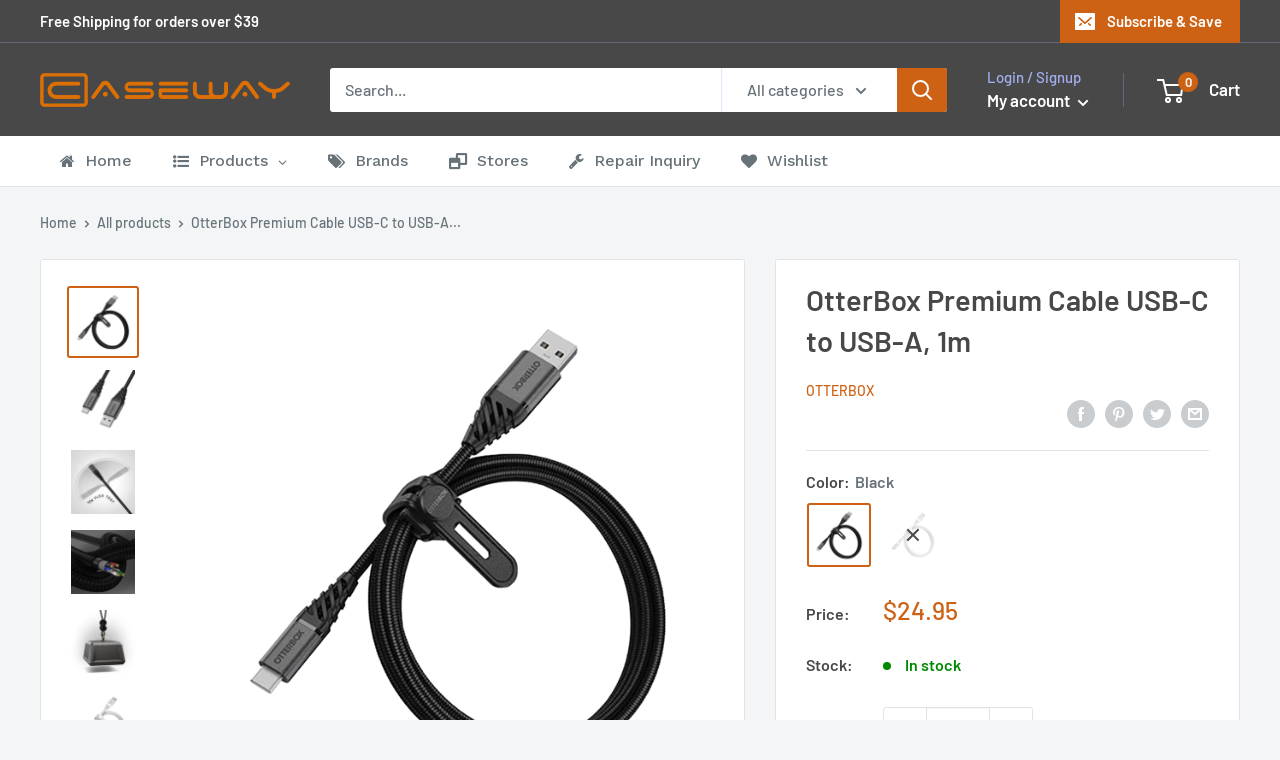

--- FILE ---
content_type: text/html; charset=utf-8
request_url: https://www.caseway.com.au/products/otterbox-premium-cable-usb-c-to-usb-a-1m
body_size: 67412
content:
<!doctype html>

<html class="no-js" lang="en">
  


<head>
   <!-- Google tag (gtag.js) -->
<script async src="https://www.googletagmanager.com/gtag/js?id=AW-307309314"></script>
<script>
  window.dataLayer = window.dataLayer || [];
  function gtag(){dataLayer.push(arguments);}
  gtag('js', new Date());

  gtag('config', 'AW-307309314');
</script>
    <meta charset="utf-8">
    <meta name="viewport" content="width=device-width, initial-scale=1.0, height=device-height, minimum-scale=1.0, maximum-scale=5.0">
    <meta name="theme-color" content="#cd6114"><title>OtterBox Premium Cable USB-C to USB-A, 1m
</title><meta name="description" content="Caseway is fully Australian owned and operated with over 20 years of industry experience. Our passion is to offer our customers the big brands at the best prices."><link rel="canonical" href="https://www.caseway.com.au/products/otterbox-premium-cable-usb-c-to-usb-a-1m"><link rel="shortcut icon" href="//www.caseway.com.au/cdn/shop/files/96_96x96.png?v=1613964059" type="image/png"><link rel="preload" as="style" href="//www.caseway.com.au/cdn/shop/t/2/assets/theme.css?v=3292679316264312391605543218">
    <link rel="preload" as="script" href="//www.caseway.com.au/cdn/shop/t/2/assets/theme.min.js?v=133431669569007722081642697620">
    <link rel="preconnect" href="https://cdn.shopify.com">
    <link rel="preconnect" href="https://fonts.shopifycdn.com">
    <link rel="dns-prefetch" href="https://productreviews.shopifycdn.com">
    <link rel="dns-prefetch" href="https://ajax.googleapis.com">
    <link rel="dns-prefetch" href="https://maps.googleapis.com">
    <link rel="dns-prefetch" href="https://maps.gstatic.com">

    <meta property="og:type" content="product">
  <meta property="og:title" content="OtterBox Premium Cable USB-C to USB-A, 1m"><meta property="og:image" content="http://www.caseway.com.au/cdn/shop/products/b58ce7b99582c961375527c3c6b27ebb_0bbf0f79-c6d2-4c60-86a4-87bc51dce530.png?v=1622441564">
    <meta property="og:image:secure_url" content="https://www.caseway.com.au/cdn/shop/products/b58ce7b99582c961375527c3c6b27ebb_0bbf0f79-c6d2-4c60-86a4-87bc51dce530.png?v=1622441564">
    <meta property="og:image:width" content="1000">
    <meta property="og:image:height" content="1000"><meta property="product:price:amount" content="24.95">
  <meta property="product:price:currency" content="AUD"><meta property="og:description" content="Caseway is fully Australian owned and operated with over 20 years of industry experience. Our passion is to offer our customers the big brands at the best prices."><meta property="og:url" content="https://www.caseway.com.au/products/otterbox-premium-cable-usb-c-to-usb-a-1m">
<meta property="og:site_name" content="Caseway Store"><meta name="twitter:card" content="summary"><meta name="twitter:title" content="OtterBox Premium Cable USB-C to USB-A, 1m">
  <meta name="twitter:description" content="Caseway is fully Australian owned and operated with over 20 years of industry experience. Our passion is to offer our customers the big brands at the best prices. ">
  <meta name="twitter:image" content="https://www.caseway.com.au/cdn/shop/products/b58ce7b99582c961375527c3c6b27ebb_0bbf0f79-c6d2-4c60-86a4-87bc51dce530_600x600_crop_center.png?v=1622441564">
    <link rel="preload" href="//www.caseway.com.au/cdn/fonts/barlow/barlow_n6.329f582a81f63f125e63c20a5a80ae9477df68e1.woff2" as="font" type="font/woff2" crossorigin>
<link rel="preload" href="//www.caseway.com.au/cdn/fonts/barlow/barlow_n5.a193a1990790eba0cc5cca569d23799830e90f07.woff2" as="font" type="font/woff2" crossorigin><link rel="preload" href="//www.caseway.com.au/cdn/fonts/barlow/barlow_i6.5a22bd20fb27bad4d7674cc6e666fb9c77d813bb.woff2" as="font" type="font/woff2" crossorigin><link rel="preload" href="//www.caseway.com.au/cdn/fonts/barlow/barlow_n7.691d1d11f150e857dcbc1c10ef03d825bc378d81.woff2" as="font" type="font/woff2" crossorigin><link rel="preload" href="//www.caseway.com.au/cdn/fonts/barlow/barlow_i5.714d58286997b65cd479af615cfa9bb0a117a573.woff2" as="font" type="font/woff2" crossorigin><link rel="preload" href="//www.caseway.com.au/cdn/fonts/barlow/barlow_i7.50e19d6cc2ba5146fa437a5a7443c76d5d730103.woff2" as="font" type="font/woff2" crossorigin><link rel="preload" href="//www.caseway.com.au/cdn/fonts/barlow/barlow_n6.329f582a81f63f125e63c20a5a80ae9477df68e1.woff2" as="font" type="font/woff2" crossorigin><style>
  @font-face {
  font-family: Barlow;
  font-weight: 600;
  font-style: normal;
  font-display: fallback;
  src: url("//www.caseway.com.au/cdn/fonts/barlow/barlow_n6.329f582a81f63f125e63c20a5a80ae9477df68e1.woff2") format("woff2"),
       url("//www.caseway.com.au/cdn/fonts/barlow/barlow_n6.0163402e36247bcb8b02716880d0b39568412e9e.woff") format("woff");
}

  @font-face {
  font-family: Barlow;
  font-weight: 500;
  font-style: normal;
  font-display: fallback;
  src: url("//www.caseway.com.au/cdn/fonts/barlow/barlow_n5.a193a1990790eba0cc5cca569d23799830e90f07.woff2") format("woff2"),
       url("//www.caseway.com.au/cdn/fonts/barlow/barlow_n5.ae31c82169b1dc0715609b8cc6a610b917808358.woff") format("woff");
}

@font-face {
  font-family: Barlow;
  font-weight: 600;
  font-style: normal;
  font-display: fallback;
  src: url("//www.caseway.com.au/cdn/fonts/barlow/barlow_n6.329f582a81f63f125e63c20a5a80ae9477df68e1.woff2") format("woff2"),
       url("//www.caseway.com.au/cdn/fonts/barlow/barlow_n6.0163402e36247bcb8b02716880d0b39568412e9e.woff") format("woff");
}

@font-face {
  font-family: Barlow;
  font-weight: 600;
  font-style: italic;
  font-display: fallback;
  src: url("//www.caseway.com.au/cdn/fonts/barlow/barlow_i6.5a22bd20fb27bad4d7674cc6e666fb9c77d813bb.woff2") format("woff2"),
       url("//www.caseway.com.au/cdn/fonts/barlow/barlow_i6.1c8787fcb59f3add01a87f21b38c7ef797e3b3a1.woff") format("woff");
}


  @font-face {
  font-family: Barlow;
  font-weight: 700;
  font-style: normal;
  font-display: fallback;
  src: url("//www.caseway.com.au/cdn/fonts/barlow/barlow_n7.691d1d11f150e857dcbc1c10ef03d825bc378d81.woff2") format("woff2"),
       url("//www.caseway.com.au/cdn/fonts/barlow/barlow_n7.4fdbb1cb7da0e2c2f88492243ffa2b4f91924840.woff") format("woff");
}

  @font-face {
  font-family: Barlow;
  font-weight: 500;
  font-style: italic;
  font-display: fallback;
  src: url("//www.caseway.com.au/cdn/fonts/barlow/barlow_i5.714d58286997b65cd479af615cfa9bb0a117a573.woff2") format("woff2"),
       url("//www.caseway.com.au/cdn/fonts/barlow/barlow_i5.0120f77e6447d3b5df4bbec8ad8c2d029d87fb21.woff") format("woff");
}

  @font-face {
  font-family: Barlow;
  font-weight: 700;
  font-style: italic;
  font-display: fallback;
  src: url("//www.caseway.com.au/cdn/fonts/barlow/barlow_i7.50e19d6cc2ba5146fa437a5a7443c76d5d730103.woff2") format("woff2"),
       url("//www.caseway.com.au/cdn/fonts/barlow/barlow_i7.47e9f98f1b094d912e6fd631cc3fe93d9f40964f.woff") format("woff");
}


  :root {
    --default-text-font-size : 15px;
    --base-text-font-size    : 16px;
    --heading-font-family    : Barlow, sans-serif;
    --heading-font-weight    : 600;
    --heading-font-style     : normal;
    --text-font-family       : Barlow, sans-serif;
    --text-font-weight       : 500;
    --text-font-style        : normal;
    --text-font-bolder-weight: 600;
    --text-link-decoration   : underline;

    --text-color               : #677279;
    --text-color-rgb           : 103, 114, 121;
    --heading-color            : #484848;
    --border-color             : #e1e3e4;
    --border-color-rgb         : 225, 227, 228;
    --form-border-color        : #d4d6d8;
    --accent-color             : #cd6114;
    --accent-color-rgb         : 205, 97, 20;
    --link-color               : #cd6114;
    --link-color-hover         : #87400d;
    --background               : #f3f5f6;
    --secondary-background     : #ffffff;
    --secondary-background-rgb : 255, 255, 255;
    --accent-background        : rgba(205, 97, 20, 0.08);

    --input-background: #ffffff;

    --error-color       : #ff0000;
    --error-background  : rgba(255, 0, 0, 0.07);
    --success-color     : #00aa00;
    --success-background: rgba(0, 170, 0, 0.11);

    --primary-button-background      : #cd6114;
    --primary-button-background-rgb  : 205, 97, 20;
    --primary-button-text-color      : #ffffff;
    --secondary-button-background    : #484848;
    --secondary-button-background-rgb: 72, 72, 72;
    --secondary-button-text-color    : #ffffff;

    --header-background      : #484848;
    --header-text-color      : #ffffff;
    --header-light-text-color: #a3afef;
    --header-border-color    : rgba(163, 175, 239, 0.3);
    --header-accent-color    : #cd6114;

    --footer-background-color:    #f3f5f6;
    --footer-heading-text-color:  #484848;
    --footer-body-text-color:     #677279;
    --footer-accent-color:        #cd6114;
    --footer-accent-color-rgb:    205, 97, 20;
    --footer-border:              1px solid var(--border-color);
    
    --flickity-arrow-color: #abb1b4;--product-on-sale-accent           : #ee0000;
    --product-on-sale-accent-rgb       : 238, 0, 0;
    --product-on-sale-color            : #ffffff;
    --product-in-stock-color           : #008a00;
    --product-low-stock-color          : #ee0000;
    --product-sold-out-color           : #8a9297;
    --product-custom-label-1-background: #008a00;
    --product-custom-label-1-color     : #ffffff;
    --product-custom-label-2-background: #00a500;
    --product-custom-label-2-color     : #ffffff;
    --product-review-star-color        : #ffbd00;

    --mobile-container-gutter : 20px;
    --desktop-container-gutter: 40px;
  }
</style>

<script>
  // IE11 does not have support for CSS variables, so we have to polyfill them
  if (!(((window || {}).CSS || {}).supports && window.CSS.supports('(--a: 0)'))) {
    const script = document.createElement('script');
    script.type = 'text/javascript';
    script.src = 'https://cdn.jsdelivr.net/npm/css-vars-ponyfill@2';
    script.onload = function() {
      cssVars({});
    };

    document.getElementsByTagName('head')[0].appendChild(script);
  }
</script>


    <script>window.nfecShopVersion = '1768758159';window.nfecJsVersion = '449674';window.nfecCVersion = 67010</script>
  



  <script>window.performance && window.performance.mark && window.performance.mark('shopify.content_for_header.start');</script><meta name="google-site-verification" content="qfcNcSLNo1FVqm6PvMsLSCGE9VkoDi1yjjygO5K7xlM">
<meta name="facebook-domain-verification" content="s2bxxpxsb7ry2xhjoxuv2jgk68urff">
<meta name="facebook-domain-verification" content="g33vj7izb8psuvpqhoezrmj9v6az55">
<meta id="shopify-digital-wallet" name="shopify-digital-wallet" content="/50329223321/digital_wallets/dialog">
<meta name="shopify-checkout-api-token" content="51bd82672894d9533992f37f5616cdda">
<meta id="in-context-paypal-metadata" data-shop-id="50329223321" data-venmo-supported="false" data-environment="production" data-locale="en_US" data-paypal-v4="true" data-currency="AUD">
<link rel="alternate" type="application/json+oembed" href="https://www.caseway.com.au/products/otterbox-premium-cable-usb-c-to-usb-a-1m.oembed">
<script async="async" src="/checkouts/internal/preloads.js?locale=en-AU"></script>
<link rel="preconnect" href="https://shop.app" crossorigin="anonymous">
<script async="async" src="https://shop.app/checkouts/internal/preloads.js?locale=en-AU&shop_id=50329223321" crossorigin="anonymous"></script>
<script id="apple-pay-shop-capabilities" type="application/json">{"shopId":50329223321,"countryCode":"AU","currencyCode":"AUD","merchantCapabilities":["supports3DS"],"merchantId":"gid:\/\/shopify\/Shop\/50329223321","merchantName":"Caseway Store","requiredBillingContactFields":["postalAddress","email"],"requiredShippingContactFields":["postalAddress","email"],"shippingType":"shipping","supportedNetworks":["visa","masterCard"],"total":{"type":"pending","label":"Caseway Store","amount":"1.00"},"shopifyPaymentsEnabled":true,"supportsSubscriptions":true}</script>
<script id="shopify-features" type="application/json">{"accessToken":"51bd82672894d9533992f37f5616cdda","betas":["rich-media-storefront-analytics"],"domain":"www.caseway.com.au","predictiveSearch":true,"shopId":50329223321,"locale":"en"}</script>
<script>var Shopify = Shopify || {};
Shopify.shop = "online-55360.myshopify.com";
Shopify.locale = "en";
Shopify.currency = {"active":"AUD","rate":"1.0"};
Shopify.country = "AU";
Shopify.theme = {"name":"Warehouse","id":114579243161,"schema_name":"Warehouse","schema_version":"1.13.0","theme_store_id":871,"role":"main"};
Shopify.theme.handle = "null";
Shopify.theme.style = {"id":null,"handle":null};
Shopify.cdnHost = "www.caseway.com.au/cdn";
Shopify.routes = Shopify.routes || {};
Shopify.routes.root = "/";</script>
<script type="module">!function(o){(o.Shopify=o.Shopify||{}).modules=!0}(window);</script>
<script>!function(o){function n(){var o=[];function n(){o.push(Array.prototype.slice.apply(arguments))}return n.q=o,n}var t=o.Shopify=o.Shopify||{};t.loadFeatures=n(),t.autoloadFeatures=n()}(window);</script>
<script>
  window.ShopifyPay = window.ShopifyPay || {};
  window.ShopifyPay.apiHost = "shop.app\/pay";
  window.ShopifyPay.redirectState = null;
</script>
<script id="shop-js-analytics" type="application/json">{"pageType":"product"}</script>
<script defer="defer" async type="module" src="//www.caseway.com.au/cdn/shopifycloud/shop-js/modules/v2/client.init-shop-cart-sync_C5BV16lS.en.esm.js"></script>
<script defer="defer" async type="module" src="//www.caseway.com.au/cdn/shopifycloud/shop-js/modules/v2/chunk.common_CygWptCX.esm.js"></script>
<script type="module">
  await import("//www.caseway.com.au/cdn/shopifycloud/shop-js/modules/v2/client.init-shop-cart-sync_C5BV16lS.en.esm.js");
await import("//www.caseway.com.au/cdn/shopifycloud/shop-js/modules/v2/chunk.common_CygWptCX.esm.js");

  window.Shopify.SignInWithShop?.initShopCartSync?.({"fedCMEnabled":true,"windoidEnabled":true});

</script>
<script>
  window.Shopify = window.Shopify || {};
  if (!window.Shopify.featureAssets) window.Shopify.featureAssets = {};
  window.Shopify.featureAssets['shop-js'] = {"shop-cart-sync":["modules/v2/client.shop-cart-sync_ZFArdW7E.en.esm.js","modules/v2/chunk.common_CygWptCX.esm.js"],"init-fed-cm":["modules/v2/client.init-fed-cm_CmiC4vf6.en.esm.js","modules/v2/chunk.common_CygWptCX.esm.js"],"shop-button":["modules/v2/client.shop-button_tlx5R9nI.en.esm.js","modules/v2/chunk.common_CygWptCX.esm.js"],"shop-cash-offers":["modules/v2/client.shop-cash-offers_DOA2yAJr.en.esm.js","modules/v2/chunk.common_CygWptCX.esm.js","modules/v2/chunk.modal_D71HUcav.esm.js"],"init-windoid":["modules/v2/client.init-windoid_sURxWdc1.en.esm.js","modules/v2/chunk.common_CygWptCX.esm.js"],"shop-toast-manager":["modules/v2/client.shop-toast-manager_ClPi3nE9.en.esm.js","modules/v2/chunk.common_CygWptCX.esm.js"],"init-shop-email-lookup-coordinator":["modules/v2/client.init-shop-email-lookup-coordinator_B8hsDcYM.en.esm.js","modules/v2/chunk.common_CygWptCX.esm.js"],"init-shop-cart-sync":["modules/v2/client.init-shop-cart-sync_C5BV16lS.en.esm.js","modules/v2/chunk.common_CygWptCX.esm.js"],"avatar":["modules/v2/client.avatar_BTnouDA3.en.esm.js"],"pay-button":["modules/v2/client.pay-button_FdsNuTd3.en.esm.js","modules/v2/chunk.common_CygWptCX.esm.js"],"init-customer-accounts":["modules/v2/client.init-customer-accounts_DxDtT_ad.en.esm.js","modules/v2/client.shop-login-button_C5VAVYt1.en.esm.js","modules/v2/chunk.common_CygWptCX.esm.js","modules/v2/chunk.modal_D71HUcav.esm.js"],"init-shop-for-new-customer-accounts":["modules/v2/client.init-shop-for-new-customer-accounts_ChsxoAhi.en.esm.js","modules/v2/client.shop-login-button_C5VAVYt1.en.esm.js","modules/v2/chunk.common_CygWptCX.esm.js","modules/v2/chunk.modal_D71HUcav.esm.js"],"shop-login-button":["modules/v2/client.shop-login-button_C5VAVYt1.en.esm.js","modules/v2/chunk.common_CygWptCX.esm.js","modules/v2/chunk.modal_D71HUcav.esm.js"],"init-customer-accounts-sign-up":["modules/v2/client.init-customer-accounts-sign-up_CPSyQ0Tj.en.esm.js","modules/v2/client.shop-login-button_C5VAVYt1.en.esm.js","modules/v2/chunk.common_CygWptCX.esm.js","modules/v2/chunk.modal_D71HUcav.esm.js"],"shop-follow-button":["modules/v2/client.shop-follow-button_Cva4Ekp9.en.esm.js","modules/v2/chunk.common_CygWptCX.esm.js","modules/v2/chunk.modal_D71HUcav.esm.js"],"checkout-modal":["modules/v2/client.checkout-modal_BPM8l0SH.en.esm.js","modules/v2/chunk.common_CygWptCX.esm.js","modules/v2/chunk.modal_D71HUcav.esm.js"],"lead-capture":["modules/v2/client.lead-capture_Bi8yE_yS.en.esm.js","modules/v2/chunk.common_CygWptCX.esm.js","modules/v2/chunk.modal_D71HUcav.esm.js"],"shop-login":["modules/v2/client.shop-login_D6lNrXab.en.esm.js","modules/v2/chunk.common_CygWptCX.esm.js","modules/v2/chunk.modal_D71HUcav.esm.js"],"payment-terms":["modules/v2/client.payment-terms_CZxnsJam.en.esm.js","modules/v2/chunk.common_CygWptCX.esm.js","modules/v2/chunk.modal_D71HUcav.esm.js"]};
</script>
<script>(function() {
  var isLoaded = false;
  function asyncLoad() {
    if (isLoaded) return;
    isLoaded = true;
    var urls = ["https:\/\/js.smile.io\/v1\/smile-shopify.js?shop=online-55360.myshopify.com","https:\/\/cf.storeify.app\/js\/frontend\/scripttag.js?shop=online-55360.myshopify.com","https:\/\/d5zu2f4xvqanl.cloudfront.net\/42\/fe\/loader_2.js?shop=online-55360.myshopify.com"];
    for (var i = 0; i < urls.length; i++) {
      var s = document.createElement('script');
      s.type = 'text/javascript';
      s.async = true;
      s.src = urls[i];
      var x = document.getElementsByTagName('script')[0];
      x.parentNode.insertBefore(s, x);
    }
  };
  if(window.attachEvent) {
    window.attachEvent('onload', asyncLoad);
  } else {
    window.addEventListener('load', asyncLoad, false);
  }
})();</script>
<script id="__st">var __st={"a":50329223321,"offset":39600,"reqid":"d78f533d-5287-4844-87a0-5c0782e7645c-1768821795","pageurl":"www.caseway.com.au\/products\/otterbox-premium-cable-usb-c-to-usb-a-1m","u":"399c75ff20ef","p":"product","rtyp":"product","rid":6810418905241};</script>
<script>window.ShopifyPaypalV4VisibilityTracking = true;</script>
<script id="captcha-bootstrap">!function(){'use strict';const t='contact',e='account',n='new_comment',o=[[t,t],['blogs',n],['comments',n],[t,'customer']],c=[[e,'customer_login'],[e,'guest_login'],[e,'recover_customer_password'],[e,'create_customer']],r=t=>t.map((([t,e])=>`form[action*='/${t}']:not([data-nocaptcha='true']) input[name='form_type'][value='${e}']`)).join(','),a=t=>()=>t?[...document.querySelectorAll(t)].map((t=>t.form)):[];function s(){const t=[...o],e=r(t);return a(e)}const i='password',u='form_key',d=['recaptcha-v3-token','g-recaptcha-response','h-captcha-response',i],f=()=>{try{return window.sessionStorage}catch{return}},m='__shopify_v',_=t=>t.elements[u];function p(t,e,n=!1){try{const o=window.sessionStorage,c=JSON.parse(o.getItem(e)),{data:r}=function(t){const{data:e,action:n}=t;return t[m]||n?{data:e,action:n}:{data:t,action:n}}(c);for(const[e,n]of Object.entries(r))t.elements[e]&&(t.elements[e].value=n);n&&o.removeItem(e)}catch(o){console.error('form repopulation failed',{error:o})}}const l='form_type',E='cptcha';function T(t){t.dataset[E]=!0}const w=window,h=w.document,L='Shopify',v='ce_forms',y='captcha';let A=!1;((t,e)=>{const n=(g='f06e6c50-85a8-45c8-87d0-21a2b65856fe',I='https://cdn.shopify.com/shopifycloud/storefront-forms-hcaptcha/ce_storefront_forms_captcha_hcaptcha.v1.5.2.iife.js',D={infoText:'Protected by hCaptcha',privacyText:'Privacy',termsText:'Terms'},(t,e,n)=>{const o=w[L][v],c=o.bindForm;if(c)return c(t,g,e,D).then(n);var r;o.q.push([[t,g,e,D],n]),r=I,A||(h.body.append(Object.assign(h.createElement('script'),{id:'captcha-provider',async:!0,src:r})),A=!0)});var g,I,D;w[L]=w[L]||{},w[L][v]=w[L][v]||{},w[L][v].q=[],w[L][y]=w[L][y]||{},w[L][y].protect=function(t,e){n(t,void 0,e),T(t)},Object.freeze(w[L][y]),function(t,e,n,w,h,L){const[v,y,A,g]=function(t,e,n){const i=e?o:[],u=t?c:[],d=[...i,...u],f=r(d),m=r(i),_=r(d.filter((([t,e])=>n.includes(e))));return[a(f),a(m),a(_),s()]}(w,h,L),I=t=>{const e=t.target;return e instanceof HTMLFormElement?e:e&&e.form},D=t=>v().includes(t);t.addEventListener('submit',(t=>{const e=I(t);if(!e)return;const n=D(e)&&!e.dataset.hcaptchaBound&&!e.dataset.recaptchaBound,o=_(e),c=g().includes(e)&&(!o||!o.value);(n||c)&&t.preventDefault(),c&&!n&&(function(t){try{if(!f())return;!function(t){const e=f();if(!e)return;const n=_(t);if(!n)return;const o=n.value;o&&e.removeItem(o)}(t);const e=Array.from(Array(32),(()=>Math.random().toString(36)[2])).join('');!function(t,e){_(t)||t.append(Object.assign(document.createElement('input'),{type:'hidden',name:u})),t.elements[u].value=e}(t,e),function(t,e){const n=f();if(!n)return;const o=[...t.querySelectorAll(`input[type='${i}']`)].map((({name:t})=>t)),c=[...d,...o],r={};for(const[a,s]of new FormData(t).entries())c.includes(a)||(r[a]=s);n.setItem(e,JSON.stringify({[m]:1,action:t.action,data:r}))}(t,e)}catch(e){console.error('failed to persist form',e)}}(e),e.submit())}));const S=(t,e)=>{t&&!t.dataset[E]&&(n(t,e.some((e=>e===t))),T(t))};for(const o of['focusin','change'])t.addEventListener(o,(t=>{const e=I(t);D(e)&&S(e,y())}));const B=e.get('form_key'),M=e.get(l),P=B&&M;t.addEventListener('DOMContentLoaded',(()=>{const t=y();if(P)for(const e of t)e.elements[l].value===M&&p(e,B);[...new Set([...A(),...v().filter((t=>'true'===t.dataset.shopifyCaptcha))])].forEach((e=>S(e,t)))}))}(h,new URLSearchParams(w.location.search),n,t,e,['guest_login'])})(!0,!0)}();</script>
<script integrity="sha256-4kQ18oKyAcykRKYeNunJcIwy7WH5gtpwJnB7kiuLZ1E=" data-source-attribution="shopify.loadfeatures" defer="defer" src="//www.caseway.com.au/cdn/shopifycloud/storefront/assets/storefront/load_feature-a0a9edcb.js" crossorigin="anonymous"></script>
<script crossorigin="anonymous" defer="defer" src="//www.caseway.com.au/cdn/shopifycloud/storefront/assets/shopify_pay/storefront-65b4c6d7.js?v=20250812"></script>
<script data-source-attribution="shopify.dynamic_checkout.dynamic.init">var Shopify=Shopify||{};Shopify.PaymentButton=Shopify.PaymentButton||{isStorefrontPortableWallets:!0,init:function(){window.Shopify.PaymentButton.init=function(){};var t=document.createElement("script");t.src="https://www.caseway.com.au/cdn/shopifycloud/portable-wallets/latest/portable-wallets.en.js",t.type="module",document.head.appendChild(t)}};
</script>
<script data-source-attribution="shopify.dynamic_checkout.buyer_consent">
  function portableWalletsHideBuyerConsent(e){var t=document.getElementById("shopify-buyer-consent"),n=document.getElementById("shopify-subscription-policy-button");t&&n&&(t.classList.add("hidden"),t.setAttribute("aria-hidden","true"),n.removeEventListener("click",e))}function portableWalletsShowBuyerConsent(e){var t=document.getElementById("shopify-buyer-consent"),n=document.getElementById("shopify-subscription-policy-button");t&&n&&(t.classList.remove("hidden"),t.removeAttribute("aria-hidden"),n.addEventListener("click",e))}window.Shopify?.PaymentButton&&(window.Shopify.PaymentButton.hideBuyerConsent=portableWalletsHideBuyerConsent,window.Shopify.PaymentButton.showBuyerConsent=portableWalletsShowBuyerConsent);
</script>
<script>
  function portableWalletsCleanup(e){e&&e.src&&console.error("Failed to load portable wallets script "+e.src);var t=document.querySelectorAll("shopify-accelerated-checkout .shopify-payment-button__skeleton, shopify-accelerated-checkout-cart .wallet-cart-button__skeleton"),e=document.getElementById("shopify-buyer-consent");for(let e=0;e<t.length;e++)t[e].remove();e&&e.remove()}function portableWalletsNotLoadedAsModule(e){e instanceof ErrorEvent&&"string"==typeof e.message&&e.message.includes("import.meta")&&"string"==typeof e.filename&&e.filename.includes("portable-wallets")&&(window.removeEventListener("error",portableWalletsNotLoadedAsModule),window.Shopify.PaymentButton.failedToLoad=e,"loading"===document.readyState?document.addEventListener("DOMContentLoaded",window.Shopify.PaymentButton.init):window.Shopify.PaymentButton.init())}window.addEventListener("error",portableWalletsNotLoadedAsModule);
</script>

<script type="module" src="https://www.caseway.com.au/cdn/shopifycloud/portable-wallets/latest/portable-wallets.en.js" onError="portableWalletsCleanup(this)" crossorigin="anonymous"></script>
<script nomodule>
  document.addEventListener("DOMContentLoaded", portableWalletsCleanup);
</script>

<link id="shopify-accelerated-checkout-styles" rel="stylesheet" media="screen" href="https://www.caseway.com.au/cdn/shopifycloud/portable-wallets/latest/accelerated-checkout-backwards-compat.css" crossorigin="anonymous">
<style id="shopify-accelerated-checkout-cart">
        #shopify-buyer-consent {
  margin-top: 1em;
  display: inline-block;
  width: 100%;
}

#shopify-buyer-consent.hidden {
  display: none;
}

#shopify-subscription-policy-button {
  background: none;
  border: none;
  padding: 0;
  text-decoration: underline;
  font-size: inherit;
  cursor: pointer;
}

#shopify-subscription-policy-button::before {
  box-shadow: none;
}

      </style>

<script>window.performance && window.performance.mark && window.performance.mark('shopify.content_for_header.end');</script>
  <script type="text/javascript">
    var Tipo = Tipo || {};
    Tipo.Booking = Tipo.Booking || {};
    Tipo.Booking.appUrl = 'https://booking.tipo.io';
    Tipo.Booking.shop = {
      id: 25614,
      url : 'online-55360.myshopify.com',
      domain : 'www.caseway.com.au',
      settings : "{\"general\":{\"hide_add_to_cart\":\"2\",\"hide_buy_now\":\"2\",\"redirect_url\":null,\"allow_bring_more\":false,\"confirm_to\":\"checkout\",\"time_format\":\"24h\",\"multipleEmployees\":\"1\",\"multipleLocations\":\"1\",\"formatDate\":\"YYYY-MM-DD\",\"formatDateServe\":\"Y-m-d\",\"formatDateTime\":\"YYYY-MM-DD HH:mm\",\"formatTime\":\"HH:mm\",\"weekStart\":0},\"booking\":{\"text_price_color\":\"#ff0000\",\"timeBlock\":\"fixed\",\"stepping\":\"60\",\"font\":\"Arial\",\"primary_color\":\"#1fd3c0\",\"cancel_button\":\"#ffffff\",\"text_color\":\"#6370a7\",\"calender_background_color\":\"#2b3360\",\"calender_text_color\":\"#ffffff\",\"day_off_color\":\"#a3a3a3\",\"time_slot_color\":\"#414c89\",\"time_slot_color_hover\":\"#313d88\",\"selected_time_slot_color\":\"#ffd153\",\"background_color_calendar\":\"#2b3360\",\"background_image\":\"preset1.jpg\",\"selected_day_color\":\"#1fd3c0\",\"time_slot_color_selected\":\"#ff007b\",\"background_color_box_message_time_slot_no_available\":\"#e9e9e9\",\"text_color_text_box_message_time_slot_no_available\":\"#424242\",\"time_slot_no_available_color\":\"#a3a3a3\",\"sortProduct\":{\"type\":1,\"sortProductAuto\":\"asc\",\"sortProductManually\":[]},\"statusDefault\":\"2\"},\"translation\":{\"languageDatepicker\":\"en-US\",\"customDatePickerDays\":\"Sunday, Monday, Tuesday, Wednesday, Thursday, Friday, Saturday\",\"customDatePickerDaysShort\":\"Sun, Mon, Tue, Wed, Thu, Fri, Sat\",\"customDatePickerDaysMin\":\"Su, Mo, Tu, We, Th, Fr, Sa\",\"customDatePickerMonths\":\"January, February, March, April, May, June, July, August, September, October, November, December\",\"customDatePickerMonthsShort\":\"Jan, Feb, Mar, Apr, May, Jun, Jul, Aug, Sep, Oct, Nov, Dec\",\"widget\":{\"default\":{\"please_select\":\"Please select service\",\"training\":\"Training\",\"trainer\":\"Trainer\",\"bringing_anyone\":\"Bringing anyone with you?\",\"num_of_additional\":\"Number of Additional People\",\"date_and_time\":\"Pick date & time\",\"continue\":\"Continue\",\"total_price\":\"Total Price\",\"confirm\":\"Confirm\",\"cancel\":\"Cancel\",\"thank_you\":\"Thank you! Your booking is completed\",\"date\":\"Date\",\"time\":\"Time\",\"datetime\":\"Date Time\",\"duration\":\"Duration\",\"location\":\"Location\",\"first_name\":\"First name\",\"last_name\":\"Last name\",\"phone\":\"Phone\",\"email\":\"Email\",\"address\":\"Address\",\"address_2\":\"Address 2\",\"status\":\"Status\",\"country\":\"Country\",\"full_name\":\"Fullname\",\"product\":\"Service\",\"product_placeholder\":\"Select your service\",\"variant\":\"Variant\",\"variant_placeholder\":\"Select your variant\",\"location_placeholder\":\"Select a location\",\"employee\":\"Employee\",\"employee_placeholder\":\"Select an employee\",\"quantity\":\"Quantity\",\"back\":\"Back\",\"payment\":\"Payment\",\"you_can_only_bring\":\"You can only bring {number} people\",\"not_available\":\"Selected service is currently not available.\",\"no_employee\":\"No employee\",\"no_location\":\"No location\",\"is_required\":\"This field is required.\",\"valid_phone_number\":\"Please enter a valid phone number.\",\"valid_email\":\"Please enter a valid email.\",\"time_slot_no_available\":\"This slot is no longer available\",\"price\":\"Price\",\"export_file_isc\":\"Export to file isc\",\"confirm_free_booking_successfully\":\"Thank for your booking. We will get back to you shortly.\",\"confirm_free_booking_unsuccessfully\":\"Whoops, looks like something went wrong.\",\"duration_unit\":\"minutes\"}}},\"integrate\":{\"zapier\":{\"cretaeOrUpdateUrl\":\"\",\"deleteUrl\":\"\"}},\"free_form\":{\"first_name\":{\"enable\":true,\"label\":\"First name\",\"required\":true},\"last_name\":{\"enable\":true,\"label\":\"Last name\",\"required\":true},\"phone_number\":{\"enable\":false,\"label\":\"Phone number\",\"required\":true},\"email\":{\"label\":\"Email\",\"required\":true,\"enable\":true}}}",
      locale: 'en',
      plan : {"id":7,"version":"2","plan":"FREE","feature":"{\"employee\":1,\"product\":1,\"location\":1,\"extraFieldSet\":false,\"hideBrand\":false,\"trialDay\":\"0\",\"trialDayOld\":\"0\",\"priceOld\":\"0\"}","price":"0.00","type":"month","status":1,"created_at":null,"updated_at":null}
    };
    Tipo.Booking.locale = "en";
    Tipo.Booking.countryCode = ['au'];
    
      Tipo.Booking.product = {"id":6810418905241,"title":"OtterBox Premium Cable USB-C to USB-A, 1m","handle":"otterbox-premium-cable-usb-c-to-usb-a-1m","description":"Caseway is fully Australian owned and operated with over 20 years of industry experience. Our passion is to offer our customers the big brands at the best prices. \u003cimg src=\"https:\/\/cdn.shopify.com\/s\/files\/1\/0503\/2922\/3321\/files\/OtterBox_Premium_Cable_USB-C_to_USB-A_1024x1024.jpg?v=1622441414\" alt=\"\" data-mce-fragment=\"1\" data-mce-src=\"https:\/\/cdn.shopify.com\/s\/files\/1\/0503\/2922\/3321\/files\/OtterBox_Premium_Cable_USB-C_to_USB-A_1024x1024.jpg?v=1622441414\"\u003e","published_at":"2023-08-19T18:59:30+10:00","created_at":"2021-05-31T16:12:41+10:00","vendor":"Otterbox","type":"Mobile Accessories","tags":["Archived","Brand_Otterbox","Color_Black","Color_White","Mob Acc Google","Mob Acc Oppo","Mob Acc Samsung","Mobile Accessories","otter box","Price_$0 - $30","Tab Acc Samsung","Tablet Accessories","Type_Phone Cable","Type_Tablet Cable"],"price":2495,"price_min":2495,"price_max":2495,"available":true,"price_varies":false,"compare_at_price":null,"compare_at_price_min":0,"compare_at_price_max":0,"compare_at_price_varies":false,"variants":[{"id":40220320170137,"title":"Black","option1":"Black","option2":null,"option3":null,"sku":"840104218327","requires_shipping":true,"taxable":true,"featured_image":{"id":30437927223449,"product_id":6810418905241,"position":1,"created_at":"2021-05-31T16:12:44+10:00","updated_at":"2021-05-31T16:12:44+10:00","alt":null,"width":1000,"height":1000,"src":"\/\/www.caseway.com.au\/cdn\/shop\/products\/b58ce7b99582c961375527c3c6b27ebb_0bbf0f79-c6d2-4c60-86a4-87bc51dce530.png?v=1622441564","variant_ids":[40220320170137]},"available":true,"name":"OtterBox Premium Cable USB-C to USB-A, 1m - Black","public_title":"Black","options":["Black"],"price":2495,"weight":0,"compare_at_price":null,"inventory_management":"shopify","barcode":"840104218327","featured_media":{"alt":null,"id":22725389123737,"position":1,"preview_image":{"aspect_ratio":1.0,"height":1000,"width":1000,"src":"\/\/www.caseway.com.au\/cdn\/shop\/products\/b58ce7b99582c961375527c3c6b27ebb_0bbf0f79-c6d2-4c60-86a4-87bc51dce530.png?v=1622441564"}},"requires_selling_plan":false,"selling_plan_allocations":[]},{"id":40220320202905,"title":"White","option1":"White","option2":null,"option3":null,"sku":"840104218358","requires_shipping":true,"taxable":true,"featured_image":{"id":30437927190681,"product_id":6810418905241,"position":6,"created_at":"2021-05-31T16:12:44+10:00","updated_at":"2021-05-31T16:12:45+10:00","alt":null,"width":1000,"height":1000,"src":"\/\/www.caseway.com.au\/cdn\/shop\/products\/b58ce7b99582c961375527c3c6b27ebb_7688ad0a-b689-4bb2-adf5-cd0604e82bf0.png?v=1622441565","variant_ids":[40220320202905]},"available":false,"name":"OtterBox Premium Cable USB-C to USB-A, 1m - White","public_title":"White","options":["White"],"price":2495,"weight":0,"compare_at_price":null,"inventory_management":"shopify","barcode":"840104218358","featured_media":{"alt":null,"id":22725389287577,"position":6,"preview_image":{"aspect_ratio":1.0,"height":1000,"width":1000,"src":"\/\/www.caseway.com.au\/cdn\/shop\/products\/b58ce7b99582c961375527c3c6b27ebb_7688ad0a-b689-4bb2-adf5-cd0604e82bf0.png?v=1622441565"}},"requires_selling_plan":false,"selling_plan_allocations":[]}],"images":["\/\/www.caseway.com.au\/cdn\/shop\/products\/b58ce7b99582c961375527c3c6b27ebb_0bbf0f79-c6d2-4c60-86a4-87bc51dce530.png?v=1622441564","\/\/www.caseway.com.au\/cdn\/shop\/products\/1_f0087464-79cc-4f55-a604-7d05bbcb716c.jpg?v=1622441564","\/\/www.caseway.com.au\/cdn\/shop\/products\/2_a634c867-da5b-4c02-b1ed-b9cb7cd5ff74.jpg?v=1622441565","\/\/www.caseway.com.au\/cdn\/shop\/products\/3_9200ddb0-60a9-4704-86e5-b56e2205bac2.jpg?v=1622441565","\/\/www.caseway.com.au\/cdn\/shop\/products\/4_d7d16908-888e-4b2e-af7f-0e0d434cdd64.jpg?v=1622441565","\/\/www.caseway.com.au\/cdn\/shop\/products\/b58ce7b99582c961375527c3c6b27ebb_7688ad0a-b689-4bb2-adf5-cd0604e82bf0.png?v=1622441565","\/\/www.caseway.com.au\/cdn\/shop\/products\/1_bf10312c-27c7-4cc2-817f-ff41d35b53c5.jpg?v=1622441565","\/\/www.caseway.com.au\/cdn\/shop\/products\/2_ebfedebc-c097-4337-aff1-61f002bcc44b.jpg?v=1622441565","\/\/www.caseway.com.au\/cdn\/shop\/products\/3_147e83d7-9ac5-4a4d-8ac8-5920194221e9.jpg?v=1622441565","\/\/www.caseway.com.au\/cdn\/shop\/products\/4_9f0bf16c-b87a-4d5c-9559-b6c7b6d08791.jpg?v=1622441565"],"featured_image":"\/\/www.caseway.com.au\/cdn\/shop\/products\/b58ce7b99582c961375527c3c6b27ebb_0bbf0f79-c6d2-4c60-86a4-87bc51dce530.png?v=1622441564","options":["Color"],"media":[{"alt":null,"id":22725389123737,"position":1,"preview_image":{"aspect_ratio":1.0,"height":1000,"width":1000,"src":"\/\/www.caseway.com.au\/cdn\/shop\/products\/b58ce7b99582c961375527c3c6b27ebb_0bbf0f79-c6d2-4c60-86a4-87bc51dce530.png?v=1622441564"},"aspect_ratio":1.0,"height":1000,"media_type":"image","src":"\/\/www.caseway.com.au\/cdn\/shop\/products\/b58ce7b99582c961375527c3c6b27ebb_0bbf0f79-c6d2-4c60-86a4-87bc51dce530.png?v=1622441564","width":1000},{"alt":null,"id":22725389156505,"position":2,"preview_image":{"aspect_ratio":1.0,"height":1000,"width":1000,"src":"\/\/www.caseway.com.au\/cdn\/shop\/products\/1_f0087464-79cc-4f55-a604-7d05bbcb716c.jpg?v=1622441564"},"aspect_ratio":1.0,"height":1000,"media_type":"image","src":"\/\/www.caseway.com.au\/cdn\/shop\/products\/1_f0087464-79cc-4f55-a604-7d05bbcb716c.jpg?v=1622441564","width":1000},{"alt":null,"id":22725389189273,"position":3,"preview_image":{"aspect_ratio":1.0,"height":1000,"width":1000,"src":"\/\/www.caseway.com.au\/cdn\/shop\/products\/2_a634c867-da5b-4c02-b1ed-b9cb7cd5ff74.jpg?v=1622441565"},"aspect_ratio":1.0,"height":1000,"media_type":"image","src":"\/\/www.caseway.com.au\/cdn\/shop\/products\/2_a634c867-da5b-4c02-b1ed-b9cb7cd5ff74.jpg?v=1622441565","width":1000},{"alt":null,"id":22725389222041,"position":4,"preview_image":{"aspect_ratio":1.0,"height":1000,"width":1000,"src":"\/\/www.caseway.com.au\/cdn\/shop\/products\/3_9200ddb0-60a9-4704-86e5-b56e2205bac2.jpg?v=1622441565"},"aspect_ratio":1.0,"height":1000,"media_type":"image","src":"\/\/www.caseway.com.au\/cdn\/shop\/products\/3_9200ddb0-60a9-4704-86e5-b56e2205bac2.jpg?v=1622441565","width":1000},{"alt":null,"id":22725389254809,"position":5,"preview_image":{"aspect_ratio":1.0,"height":1000,"width":1000,"src":"\/\/www.caseway.com.au\/cdn\/shop\/products\/4_d7d16908-888e-4b2e-af7f-0e0d434cdd64.jpg?v=1622441565"},"aspect_ratio":1.0,"height":1000,"media_type":"image","src":"\/\/www.caseway.com.au\/cdn\/shop\/products\/4_d7d16908-888e-4b2e-af7f-0e0d434cdd64.jpg?v=1622441565","width":1000},{"alt":null,"id":22725389287577,"position":6,"preview_image":{"aspect_ratio":1.0,"height":1000,"width":1000,"src":"\/\/www.caseway.com.au\/cdn\/shop\/products\/b58ce7b99582c961375527c3c6b27ebb_7688ad0a-b689-4bb2-adf5-cd0604e82bf0.png?v=1622441565"},"aspect_ratio":1.0,"height":1000,"media_type":"image","src":"\/\/www.caseway.com.au\/cdn\/shop\/products\/b58ce7b99582c961375527c3c6b27ebb_7688ad0a-b689-4bb2-adf5-cd0604e82bf0.png?v=1622441565","width":1000},{"alt":null,"id":22725389320345,"position":7,"preview_image":{"aspect_ratio":1.0,"height":1000,"width":1000,"src":"\/\/www.caseway.com.au\/cdn\/shop\/products\/1_bf10312c-27c7-4cc2-817f-ff41d35b53c5.jpg?v=1622441565"},"aspect_ratio":1.0,"height":1000,"media_type":"image","src":"\/\/www.caseway.com.au\/cdn\/shop\/products\/1_bf10312c-27c7-4cc2-817f-ff41d35b53c5.jpg?v=1622441565","width":1000},{"alt":null,"id":22725389353113,"position":8,"preview_image":{"aspect_ratio":1.0,"height":1000,"width":1000,"src":"\/\/www.caseway.com.au\/cdn\/shop\/products\/2_ebfedebc-c097-4337-aff1-61f002bcc44b.jpg?v=1622441565"},"aspect_ratio":1.0,"height":1000,"media_type":"image","src":"\/\/www.caseway.com.au\/cdn\/shop\/products\/2_ebfedebc-c097-4337-aff1-61f002bcc44b.jpg?v=1622441565","width":1000},{"alt":null,"id":22725389385881,"position":9,"preview_image":{"aspect_ratio":1.0,"height":1000,"width":1000,"src":"\/\/www.caseway.com.au\/cdn\/shop\/products\/3_147e83d7-9ac5-4a4d-8ac8-5920194221e9.jpg?v=1622441565"},"aspect_ratio":1.0,"height":1000,"media_type":"image","src":"\/\/www.caseway.com.au\/cdn\/shop\/products\/3_147e83d7-9ac5-4a4d-8ac8-5920194221e9.jpg?v=1622441565","width":1000},{"alt":null,"id":22725389451417,"position":10,"preview_image":{"aspect_ratio":1.0,"height":1000,"width":1000,"src":"\/\/www.caseway.com.au\/cdn\/shop\/products\/4_9f0bf16c-b87a-4d5c-9559-b6c7b6d08791.jpg?v=1622441565"},"aspect_ratio":1.0,"height":1000,"media_type":"image","src":"\/\/www.caseway.com.au\/cdn\/shop\/products\/4_9f0bf16c-b87a-4d5c-9559-b6c7b6d08791.jpg?v=1622441565","width":1000}],"requires_selling_plan":false,"selling_plan_groups":[],"content":"Caseway is fully Australian owned and operated with over 20 years of industry experience. Our passion is to offer our customers the big brands at the best prices. \u003cimg src=\"https:\/\/cdn.shopify.com\/s\/files\/1\/0503\/2922\/3321\/files\/OtterBox_Premium_Cable_USB-C_to_USB-A_1024x1024.jpg?v=1622441414\" alt=\"\" data-mce-fragment=\"1\" data-mce-src=\"https:\/\/cdn.shopify.com\/s\/files\/1\/0503\/2922\/3321\/files\/OtterBox_Premium_Cable_USB-C_to_USB-A_1024x1024.jpg?v=1622441414\"\u003e"};
      Tipo.Booking.product.options = [{"name":"Color","position":1,"values":["Black","White"]}];
      
        Tipo.Booking.product.variants[0].inventory_management = 'shopify';
        Tipo.Booking.product.variants[0].inventory_quantity = 2;
        Tipo.Booking.product.variants[0].inventory_policy = 'deny';
      
        Tipo.Booking.product.variants[1].inventory_management = 'shopify';
        Tipo.Booking.product.variants[1].inventory_quantity = 0;
        Tipo.Booking.product.variants[1].inventory_policy = 'deny';
      
    

    

    Tipo.Booking.settings = {"general":{"hide_add_to_cart":"2","hide_buy_now":"2","redirect_url":null,"allow_bring_more":false,"confirm_to":"checkout","time_format":"24h","multipleEmployees":"1","multipleLocations":"1","formatDate":"YYYY-MM-DD","formatDateServe":"Y-m-d","formatDateTime":"YYYY-MM-DD HH:mm","formatTime":"HH:mm","weekStart":0},"booking":{"text_price_color":"#ff0000","timeBlock":"fixed","stepping":"60","font":"Arial","primary_color":"#1fd3c0","cancel_button":"#ffffff","text_color":"#6370a7","calender_background_color":"#2b3360","calender_text_color":"#ffffff","day_off_color":"#a3a3a3","time_slot_color":"#414c89","time_slot_color_hover":"#313d88","selected_time_slot_color":"#ffd153","background_color_calendar":"#2b3360","background_image":"preset1.jpg","selected_day_color":"#1fd3c0","time_slot_color_selected":"#ff007b","background_color_box_message_time_slot_no_available":"#e9e9e9","text_color_text_box_message_time_slot_no_available":"#424242","time_slot_no_available_color":"#a3a3a3","sortProduct":{"type":1,"sortProductAuto":"asc","sortProductManually":[]},"statusDefault":"2"},"translation":{"languageDatepicker":"en-US","customDatePickerDays":"Sunday, Monday, Tuesday, Wednesday, Thursday, Friday, Saturday","customDatePickerDaysShort":"Sun, Mon, Tue, Wed, Thu, Fri, Sat","customDatePickerDaysMin":"Su, Mo, Tu, We, Th, Fr, Sa","customDatePickerMonths":"January, February, March, April, May, June, July, August, September, October, November, December","customDatePickerMonthsShort":"Jan, Feb, Mar, Apr, May, Jun, Jul, Aug, Sep, Oct, Nov, Dec","widget":{"default":{"please_select":"Please select service","training":"Training","trainer":"Trainer","bringing_anyone":"Bringing anyone with you?","num_of_additional":"Number of Additional People","date_and_time":"Pick date & time","continue":"Continue","total_price":"Total Price","confirm":"Confirm","cancel":"Cancel","thank_you":"Thank you! Your booking is completed","date":"Date","time":"Time","datetime":"Date Time","duration":"Duration","location":"Location","first_name":"First name","last_name":"Last name","phone":"Phone","email":"Email","address":"Address","address_2":"Address 2","status":"Status","country":"Country","full_name":"Fullname","product":"Service","product_placeholder":"Select your service","variant":"Variant","variant_placeholder":"Select your variant","location_placeholder":"Select a location","employee":"Employee","employee_placeholder":"Select an employee","quantity":"Quantity","back":"Back","payment":"Payment","you_can_only_bring":"You can only bring {number} people","not_available":"Selected service is currently not available.","no_employee":"No employee","no_location":"No location","is_required":"This field is required.","valid_phone_number":"Please enter a valid phone number.","valid_email":"Please enter a valid email.","time_slot_no_available":"This slot is no longer available","price":"Price","export_file_isc":"Export to file isc","confirm_free_booking_successfully":"Thank for your booking. We will get back to you shortly.","confirm_free_booking_unsuccessfully":"Whoops, looks like something went wrong.","duration_unit":"minutes"}}},"free_form":{"first_name":{"enable":true,"label":"First name","required":true},"last_name":{"enable":true,"label":"Last name","required":true},"phone_number":{"enable":false,"label":"Phone number","required":true},"email":{"label":"Email","required":true,"enable":true}},"languageDatepicker":{"days":["Sunday","Monday","Tuesday","Wednesday","Thursday","Friday","Saturday"],"daysShort":["Sun","Mon","Tue","Wed","Thu","Fri","Sat"],"daysMin":["Su","Mo","Tu","We","Th","Fr","Sa"],"months":["January","February","March","April","May","June","July","August","September","October","November","December"],"monthsShort":["Jan","Feb","Mar","Apr","May","Jun","Jul","Aug","Sep","Oct","Nov","Dec"]}}
  Tipo.Booking.page = {
    type : 'product'
  };
  Tipo.Booking.money_format = '${{amount}}';
  Tipo.Booking.timezone = {
    shop : 'Australia/Melbourne',
    server : 'UTC'
  }
  Tipo.Booking.configs = {
    products : [],
    locations : [{"id":30499,"name":"Default location","employee_ids":[]}],
    employees : []
  };
  Tipo.Booking.trans = Tipo.Booking.settings.translation.widget[Tipo.Booking.locale] || Tipo.Booking.settings.translation.widget.default
</script>
<textarea style="display:none !important" class="tipo-money-format">${{amount}}</textarea>
<style>
  .tpb-booking-form *{
    font-family: Arial;
  }
  .tpb-booking-form .copyright{
    display: none;
  }
  .tpb-booking-form .tpb-box .tpb-form-control .tpb-text-price{
    color: #ff0000;
  }
  .tpb-booking-form .tpb-box .tpb-form-control label,
  .tpb-booking-form .tpb-box .tpb-form-control #tpb-message-bring_qty,
  .tpb-booking-form .tpb-box .tpb-form-control .ss-single-selected,
  .tpb-booking-form .tpb-box .tpb-form-control #tpb-productTitle-input,
  .tpb-booking-form .tpb-box .extra-fields .element,
  .tpb-booking-form .tpb-box .extra-fields .element label,
  .tpb-booking-form .tpb-box .extra-fields .element input,
  .tpb-booking-form .tpb-box .extra-fields .element textarea,
  .tpb-booking-form .tpb-box .extra-fields .element select,
  .tpb-booking-form .tpb-box .label,
  .tpb-booking-form .tpb-box .booking-info{
    color: #6370a7;
  }
  .tpb-booking-form .tpb-box .content .step1 {
    background-image: url('https://cdn.shopify.com/s/files/1/0503/2922/3321/t/2/assets/tipo.booking.img-background.preset1.jpg');
  }
  .tpb-booking-form .tpb-box .content .step1 .inner-step h5{
    color: #6370a7;
  }
  .tpb-message_not-available,
  .tpb-message_not-available .dismiss svg {
    color: #6370a7;
  }
  .tpb-box .action .continue-button,
  .tpb-box .action .confirm-button,
  .tpb-box .action .confirm-button.loading .spinner{
    background-color: #1fd3c0;
  }
  .tpb-box .action .back-button{
    color: #6370a7;
  }
  .tpb-form-control.price p {
    color: #6370a7;
  }

  /* Next Step */
  .tpb-box .content .step2{
    background: #2b3360;
  }
  .tpb-box .content .confirm .product-info .title,
  .tpb-box .content .confirm .booking-info,
  .tpb-box .content .confirm .booking-info label
  .tpb-box .content .confirm .extra-fields .element *,
  .tpb-box .content .confirm .extra-fields .element .ss-single-selected,
  .tpb-box .content .confirm .extra-fields .tpb-radio-group,
  .tpb-box .content .confirm .extra-fields .tpb-radio-group [type="radio"]:not(:checked) + label,
  .tpb-box .content .confirm .subtotal > .g-row ,
  .success_message_when_free_booking,
  .tpb-wrapper-btnExport,
  .tpb-wrapper-btnExport .tpb-btnExport .tpb-btnExport-title .tpb-btnExport-title_text,
  .infoBooking,
  .infoBooking label,
  .confirmBookingFree_action,
  .confirmBookingFree_action a div span,
  {
    color: #6370a7;
  }
  .tpb-box .content .confirm .extra-fields .tpb-checkbox .ctx:hover span:first-child
  .tpb-box .content .confirm .extra-fields .tpb-checkbox .inp-box:checked + .ctx span:first-child
  {
    border-color: #6370a7;
  }
  .tpb-box .content .confirm .extra-fields .tpb-radio-group [type="radio"]:checked + label:after,
  .tpb-box .content .confirm .extra-fields .tpb-checkbox .inp-box:checked + .ctx span:first-child{
    background: #6370a7;
  }
  .tpb-box .content .confirm .subtotal > .g-row .value{
    color: #1fd3c0;
  }
  .tpb-datepicker .datepicker-panel > ul > li {
    color: #ffffff;
  }
  .tpb-datepicker .datepicker-panel > ul > li:hover{
    background: #313d88;
  }
  .tpb-datepicker .datepicker-panel > ul > li.disabled{
    color: #a3a3a3;
  }
  .tpb-datepicker .datepicker-panel > ul > li.picked{
    background: #1fd3c0;
  }
  .tpb-timepicker .radiobtn{
    color: #ffffff;
  }
  .tpb-timepicker .radiobtn .tooltip{
    background-color: #e9e9e9;
    color: #424242;
  }
  .tpb-timepicker .radiobtn label{
    background: #414c89;
    color: #ffffff;
  }
  .tpb-timepicker .radiobtn label:hover {
    background: #313d88;
  }
  .tpb-timepicker .radiobtn label.disabled {
    background: #a3a3a3;
  }
  .tpb-timepicker .radiobtn input[type="radio"]:checked + label,
  .tpb-timepicker .radiobtn input[type="checkbox"]:checked + label {
    background: #ff007b;
  }

  /* History */
  #tpb-history-booking * {
    font-family: Arial;
  }
  #tpb-history-booking .tpb-table tr th{
    color: #6370a7;
  }
  #tpb-history-booking .copyright {
    display: none;
  }
</style>
<script src='//www.caseway.com.au/cdn/shop/t/2/assets/tipo.booking.index.js?v=56638695709033462141630244401' defer ></script>

    <link rel="stylesheet" href="//www.caseway.com.au/cdn/shop/t/2/assets/theme.css?v=3292679316264312391605543218">

    
  <script type="application/ld+json">
  {
    "@context": "http://schema.org",
    "@type": "Product",
    "offers": [{
          "@type": "Offer",
          "name": "Black",
          "availability":"https://schema.org/InStock",
          "price": 24.95,
          "priceCurrency": "AUD",
          "priceValidUntil": "2026-01-29","sku": "840104218327","url": "/products/otterbox-premium-cable-usb-c-to-usb-a-1m?variant=40220320170137"
        },
{
          "@type": "Offer",
          "name": "White",
          "availability":"https://schema.org/OutOfStock",
          "price": 24.95,
          "priceCurrency": "AUD",
          "priceValidUntil": "2026-01-29","sku": "840104218358","url": "/products/otterbox-premium-cable-usb-c-to-usb-a-1m?variant=40220320202905"
        }
],
      "gtin12": "840104218327",
      "productId": "840104218327",
    "brand": {
      "name": "Otterbox"
    },
    "name": "OtterBox Premium Cable USB-C to USB-A, 1m",
    "description": "Caseway is fully Australian owned and operated with over 20 years of industry experience. Our passion is to offer our customers the big brands at the best prices. ",
    "category": "Mobile Accessories",
    "url": "/products/otterbox-premium-cable-usb-c-to-usb-a-1m",
    "sku": "840104218327",
    "image": {
      "@type": "ImageObject",
      "url": "https://www.caseway.com.au/cdn/shop/products/b58ce7b99582c961375527c3c6b27ebb_0bbf0f79-c6d2-4c60-86a4-87bc51dce530_1024x.png?v=1622441564",
      "image": "https://www.caseway.com.au/cdn/shop/products/b58ce7b99582c961375527c3c6b27ebb_0bbf0f79-c6d2-4c60-86a4-87bc51dce530_1024x.png?v=1622441564",
      "name": "OtterBox Premium Cable USB-C to USB-A, 1m",
      "width": "1024",
      "height": "1024"
    }
  }
  </script>



  <script type="application/ld+json">
  {
    "@context": "http://schema.org",
    "@type": "BreadcrumbList",
  "itemListElement": [{
      "@type": "ListItem",
      "position": 1,
      "name": "Home",
      "item": "https://www.caseway.com.au"
    },{
          "@type": "ListItem",
          "position": 2,
          "name": "OtterBox Premium Cable USB-C to USB-A, 1m",
          "item": "https://www.caseway.com.au/products/otterbox-premium-cable-usb-c-to-usb-a-1m"
        }]
  }
  </script>


    <script>
      // This allows to expose several variables to the global scope, to be used in scripts
      window.theme = {
        pageType: "product",
        cartCount: 0,
        moneyFormat: "${{amount}}",
        moneyWithCurrencyFormat: "${{amount}} AUD",
        showDiscount: true,
        discountMode: "saving",
        searchMode: "product,page",
        cartType: "drawer"
      };

      window.routes = {
        rootUrl: "\/",
        cartUrl: "\/cart",
        cartAddUrl: "\/cart\/add",
        cartChangeUrl: "\/cart\/change",
        searchUrl: "\/search",
        productRecommendationsUrl: "\/recommendations\/products"
      };

      window.languages = {
        productRegularPrice: "Regular price",
        productSalePrice: "Sale price",
        collectionOnSaleLabel: "Save {{savings}}",
        productFormUnavailable: "Unavailable",
        productFormAddToCart: "Add to cart",
        productFormSoldOut: "Coming Soon",
        productAdded: "Product has been added to your cart",
        shippingEstimatorNoResults: "No shipping could be found for your address.",
        shippingEstimatorOneResult: "There is one shipping rate for your address:",
        shippingEstimatorMultipleResults: "There are {{count}} shipping rates for your address:",
        shippingEstimatorErrors: "There are some errors:"
      };

      window.lazySizesConfig = {
        loadHidden: false,
        hFac: 0.8,
        expFactor: 3,
        customMedia: {
          '--phone': '(max-width: 640px)',
          '--tablet': '(min-width: 641px) and (max-width: 1023px)',
          '--lap': '(min-width: 1024px)'
        }
      };

      document.documentElement.className = document.documentElement.className.replace('no-js', 'js');
    </script><script src="//www.caseway.com.au/cdn/shop/t/2/assets/theme.min.js?v=133431669569007722081642697620" defer></script>
    <script src="//www.caseway.com.au/cdn/shop/t/2/assets/custom.js?v=90373254691674712701603381180" defer></script><script>
        (function () {
          window.onpageshow = function() {
            // We force re-freshing the cart content onpageshow, as most browsers will serve a cache copy when hitting the
            // back button, which cause staled data
            document.documentElement.dispatchEvent(new CustomEvent('cart:refresh', {
              bubbles: true,
              detail: {scrollToTop: false}
            }));
          };
        })();
      </script>
<!-- Start of Judge.me Core -->
<link rel="dns-prefetch" href="https://cdn.judge.me/">
<script data-cfasync='false' class='jdgm-settings-script'>window.jdgmSettings={"pagination":5,"disable_web_reviews":true,"badge_no_review_text":"No reviews","badge_n_reviews_text":"{{ n }} review/reviews","badge_star_color":"#ff0000","hide_badge_preview_if_no_reviews":true,"badge_hide_text":false,"enforce_center_preview_badge":false,"widget_title":"Customer Reviews","widget_open_form_text":"Write a review","widget_close_form_text":"Cancel review","widget_refresh_page_text":"Refresh page","widget_summary_text":"Based on {{ number_of_reviews }} review/reviews","widget_no_review_text":"Be the first to write a review","widget_name_field_text":"Display name","widget_verified_name_field_text":"Verified Name (public)","widget_name_placeholder_text":"Display name","widget_required_field_error_text":"This field is required.","widget_email_field_text":"Email address","widget_verified_email_field_text":"Verified Email (private, can not be edited)","widget_email_placeholder_text":"Your email address","widget_email_field_error_text":"Please enter a valid email address.","widget_rating_field_text":"Rating","widget_review_title_field_text":"Review Title","widget_review_title_placeholder_text":"Give your review a title","widget_review_body_field_text":"Review content","widget_review_body_placeholder_text":"Start writing here...","widget_pictures_field_text":"Picture/Video (optional)","widget_submit_review_text":"Submit Review","widget_submit_verified_review_text":"Submit Verified Review","widget_submit_success_msg_with_auto_publish":"Thank you! Please refresh the page in a few moments to see your review. You can remove or edit your review by logging into \u003ca href='https://judge.me/login' target='_blank' rel='nofollow noopener'\u003eJudge.me\u003c/a\u003e","widget_submit_success_msg_no_auto_publish":"Thank you! Your review will be published as soon as it is approved by the shop admin. You can remove or edit your review by logging into \u003ca href='https://judge.me/login' target='_blank' rel='nofollow noopener'\u003eJudge.me\u003c/a\u003e","widget_show_default_reviews_out_of_total_text":"Showing {{ n_reviews_shown }} out of {{ n_reviews }} reviews.","widget_show_all_link_text":"Show all","widget_show_less_link_text":"Show less","widget_author_said_text":"{{ reviewer_name }} said:","widget_days_text":"{{ n }} days ago","widget_weeks_text":"{{ n }} week/weeks ago","widget_months_text":"{{ n }} month/months ago","widget_years_text":"{{ n }} year/years ago","widget_yesterday_text":"Yesterday","widget_today_text":"Today","widget_replied_text":"\u003e\u003e {{ shop_name }} replied:","widget_read_more_text":"Read more","widget_reviewer_name_as_initial":"","widget_rating_filter_color":"#fbcd0a","widget_rating_filter_see_all_text":"See all reviews","widget_sorting_most_recent_text":"Most Recent","widget_sorting_highest_rating_text":"Highest Rating","widget_sorting_lowest_rating_text":"Lowest Rating","widget_sorting_with_pictures_text":"Only Pictures","widget_sorting_most_helpful_text":"Most Helpful","widget_open_question_form_text":"Ask a question","widget_reviews_subtab_text":"Reviews","widget_questions_subtab_text":"Questions","widget_question_label_text":"Question","widget_answer_label_text":"Answer","widget_question_placeholder_text":"Write your question here","widget_submit_question_text":"Submit Question","widget_question_submit_success_text":"Thank you for your question! We will notify you once it gets answered.","widget_star_color":"#ff0000","verified_badge_text":"Verified","verified_badge_bg_color":"","verified_badge_text_color":"","verified_badge_placement":"left-of-reviewer-name","widget_review_max_height":"","widget_hide_border":false,"widget_social_share":false,"widget_thumb":false,"widget_review_location_show":false,"widget_location_format":"","all_reviews_include_out_of_store_products":true,"all_reviews_out_of_store_text":"(out of store)","all_reviews_pagination":100,"all_reviews_product_name_prefix_text":"about","enable_review_pictures":false,"enable_question_anwser":false,"widget_theme":"default","review_date_format":"mm/dd/yyyy","default_sort_method":"most-recent","widget_product_reviews_subtab_text":"Product Reviews","widget_shop_reviews_subtab_text":"Shop Reviews","widget_other_products_reviews_text":"Reviews for other products","widget_store_reviews_subtab_text":"Store reviews","widget_no_store_reviews_text":"This store hasn't received any reviews yet","widget_web_restriction_product_reviews_text":"This product hasn't received any reviews yet","widget_no_items_text":"No items found","widget_show_more_text":"Show more","widget_write_a_store_review_text":"Write a Store Review","widget_other_languages_heading":"Reviews in Other Languages","widget_translate_review_text":"Translate review to {{ language }}","widget_translating_review_text":"Translating...","widget_show_original_translation_text":"Show original ({{ language }})","widget_translate_review_failed_text":"Review couldn't be translated.","widget_translate_review_retry_text":"Retry","widget_translate_review_try_again_later_text":"Try again later","show_product_url_for_grouped_product":false,"widget_sorting_pictures_first_text":"Pictures First","show_pictures_on_all_rev_page_mobile":false,"show_pictures_on_all_rev_page_desktop":false,"floating_tab_hide_mobile_install_preference":false,"floating_tab_button_name":"★ Reviews","floating_tab_title":"Let customers speak for us","floating_tab_button_color":"","floating_tab_button_background_color":"","floating_tab_url":"","floating_tab_url_enabled":false,"floating_tab_tab_style":"text","all_reviews_text_badge_text":"Customers rate us {{ shop.metafields.judgeme.all_reviews_rating | round: 1 }}/5 based on {{ shop.metafields.judgeme.all_reviews_count }} reviews.","all_reviews_text_badge_text_branded_style":"{{ shop.metafields.judgeme.all_reviews_rating | round: 1 }} out of 5 stars based on {{ shop.metafields.judgeme.all_reviews_count }} reviews","is_all_reviews_text_badge_a_link":false,"show_stars_for_all_reviews_text_badge":false,"all_reviews_text_badge_url":"","all_reviews_text_style":"text","all_reviews_text_color_style":"judgeme_brand_color","all_reviews_text_color":"#108474","all_reviews_text_show_jm_brand":true,"featured_carousel_show_header":true,"featured_carousel_title":"Let customers speak for us","testimonials_carousel_title":"Customers are saying","videos_carousel_title":"Real customer stories","cards_carousel_title":"Customers are saying","featured_carousel_count_text":"from {{ n }} reviews","featured_carousel_add_link_to_all_reviews_page":false,"featured_carousel_url":"","featured_carousel_show_images":true,"featured_carousel_autoslide_interval":5,"featured_carousel_arrows_on_the_sides":true,"featured_carousel_height":160,"featured_carousel_width":90,"featured_carousel_image_size":0,"featured_carousel_image_height":250,"featured_carousel_arrow_color":"#eeeeee","verified_count_badge_style":"vintage","verified_count_badge_orientation":"horizontal","verified_count_badge_color_style":"judgeme_brand_color","verified_count_badge_color":"#108474","is_verified_count_badge_a_link":false,"verified_count_badge_url":"","verified_count_badge_show_jm_brand":true,"widget_rating_preset_default":5,"widget_first_sub_tab":"product-reviews","widget_show_histogram":true,"widget_histogram_use_custom_color":false,"widget_pagination_use_custom_color":false,"widget_star_use_custom_color":true,"widget_verified_badge_use_custom_color":false,"widget_write_review_use_custom_color":false,"picture_reminder_submit_button":"Upload Pictures","enable_review_videos":false,"mute_video_by_default":false,"widget_sorting_videos_first_text":"Videos First","widget_review_pending_text":"Pending","featured_carousel_items_for_large_screen":5,"social_share_options_order":"Facebook,Twitter","remove_microdata_snippet":false,"disable_json_ld":false,"enable_json_ld_products":false,"preview_badge_show_question_text":false,"preview_badge_no_question_text":"No questions","preview_badge_n_question_text":"{{ number_of_questions }} question/questions","qa_badge_show_icon":false,"qa_badge_position":"same-row","remove_judgeme_branding":false,"widget_add_search_bar":false,"widget_search_bar_placeholder":"Search","widget_sorting_verified_only_text":"Verified only","featured_carousel_theme":"compact","featured_carousel_show_rating":true,"featured_carousel_show_title":true,"featured_carousel_show_body":true,"featured_carousel_show_date":false,"featured_carousel_show_reviewer":true,"featured_carousel_show_product":false,"featured_carousel_header_background_color":"#108474","featured_carousel_header_text_color":"#ffffff","featured_carousel_name_product_separator":"reviewed","featured_carousel_full_star_background":"#108474","featured_carousel_empty_star_background":"#dadada","featured_carousel_vertical_theme_background":"#f9fafb","featured_carousel_verified_badge_enable":false,"featured_carousel_verified_badge_color":"#108474","featured_carousel_border_style":"round","featured_carousel_review_line_length_limit":3,"featured_carousel_more_reviews_button_text":"Read more reviews","featured_carousel_view_product_button_text":"View product","all_reviews_page_load_reviews_on":"scroll","all_reviews_page_load_more_text":"Load More Reviews","disable_fb_tab_reviews":false,"enable_ajax_cdn_cache":false,"widget_public_name_text":"displayed publicly like","default_reviewer_name":"John Smith","default_reviewer_name_has_non_latin":true,"widget_reviewer_anonymous":"Anonymous","medals_widget_title":"Judge.me Review Medals","medals_widget_background_color":"#f9fafb","medals_widget_position":"footer_all_pages","medals_widget_border_color":"#f9fafb","medals_widget_verified_text_position":"left","medals_widget_use_monochromatic_version":false,"medals_widget_elements_color":"#108474","show_reviewer_avatar":true,"widget_invalid_yt_video_url_error_text":"Not a YouTube video URL","widget_max_length_field_error_text":"Please enter no more than {0} characters.","widget_show_country_flag":false,"widget_show_collected_via_shop_app":true,"widget_verified_by_shop_badge_style":"light","widget_verified_by_shop_text":"Verified by Shop","widget_show_photo_gallery":false,"widget_load_with_code_splitting":true,"widget_ugc_install_preference":false,"widget_ugc_title":"Made by us, Shared by you","widget_ugc_subtitle":"Tag us to see your picture featured in our page","widget_ugc_arrows_color":"#ffffff","widget_ugc_primary_button_text":"Buy Now","widget_ugc_primary_button_background_color":"#108474","widget_ugc_primary_button_text_color":"#ffffff","widget_ugc_primary_button_border_width":"0","widget_ugc_primary_button_border_style":"none","widget_ugc_primary_button_border_color":"#108474","widget_ugc_primary_button_border_radius":"25","widget_ugc_secondary_button_text":"Load More","widget_ugc_secondary_button_background_color":"#ffffff","widget_ugc_secondary_button_text_color":"#108474","widget_ugc_secondary_button_border_width":"2","widget_ugc_secondary_button_border_style":"solid","widget_ugc_secondary_button_border_color":"#108474","widget_ugc_secondary_button_border_radius":"25","widget_ugc_reviews_button_text":"View Reviews","widget_ugc_reviews_button_background_color":"#ffffff","widget_ugc_reviews_button_text_color":"#108474","widget_ugc_reviews_button_border_width":"2","widget_ugc_reviews_button_border_style":"solid","widget_ugc_reviews_button_border_color":"#108474","widget_ugc_reviews_button_border_radius":"25","widget_ugc_reviews_button_link_to":"judgeme-reviews-page","widget_ugc_show_post_date":true,"widget_ugc_max_width":"800","widget_rating_metafield_value_type":true,"widget_primary_color":"#108474","widget_enable_secondary_color":false,"widget_secondary_color":"#edf5f5","widget_summary_average_rating_text":"{{ average_rating }} out of 5","widget_media_grid_title":"Customer photos \u0026 videos","widget_media_grid_see_more_text":"See more","widget_round_style":false,"widget_show_product_medals":true,"widget_verified_by_judgeme_text":"Verified by Judge.me","widget_show_store_medals":true,"widget_verified_by_judgeme_text_in_store_medals":"Verified by Judge.me","widget_media_field_exceed_quantity_message":"Sorry, we can only accept {{ max_media }} for one review.","widget_media_field_exceed_limit_message":"{{ file_name }} is too large, please select a {{ media_type }} less than {{ size_limit }}MB.","widget_review_submitted_text":"Review Submitted!","widget_question_submitted_text":"Question Submitted!","widget_close_form_text_question":"Cancel","widget_write_your_answer_here_text":"Write your answer here","widget_enabled_branded_link":true,"widget_show_collected_by_judgeme":false,"widget_reviewer_name_color":"","widget_write_review_text_color":"","widget_write_review_bg_color":"","widget_collected_by_judgeme_text":"collected by Judge.me","widget_pagination_type":"standard","widget_load_more_text":"Load More","widget_load_more_color":"#108474","widget_full_review_text":"Full Review","widget_read_more_reviews_text":"Read More Reviews","widget_read_questions_text":"Read Questions","widget_questions_and_answers_text":"Questions \u0026 Answers","widget_verified_by_text":"Verified by","widget_verified_text":"Verified","widget_number_of_reviews_text":"{{ number_of_reviews }} reviews","widget_back_button_text":"Back","widget_next_button_text":"Next","widget_custom_forms_filter_button":"Filters","custom_forms_style":"vertical","widget_show_review_information":false,"how_reviews_are_collected":"How reviews are collected?","widget_show_review_keywords":false,"widget_gdpr_statement":"How we use your data: We'll only contact you about the review you left, and only if necessary. By submitting your review, you agree to Judge.me's \u003ca href='https://judge.me/terms' target='_blank' rel='nofollow noopener'\u003eterms\u003c/a\u003e, \u003ca href='https://judge.me/privacy' target='_blank' rel='nofollow noopener'\u003eprivacy\u003c/a\u003e and \u003ca href='https://judge.me/content-policy' target='_blank' rel='nofollow noopener'\u003econtent\u003c/a\u003e policies.","widget_multilingual_sorting_enabled":false,"widget_translate_review_content_enabled":false,"widget_translate_review_content_method":"manual","popup_widget_review_selection":"automatically_with_pictures","popup_widget_round_border_style":true,"popup_widget_show_title":true,"popup_widget_show_body":true,"popup_widget_show_reviewer":false,"popup_widget_show_product":true,"popup_widget_show_pictures":true,"popup_widget_use_review_picture":true,"popup_widget_show_on_home_page":true,"popup_widget_show_on_product_page":true,"popup_widget_show_on_collection_page":true,"popup_widget_show_on_cart_page":true,"popup_widget_position":"bottom_left","popup_widget_first_review_delay":5,"popup_widget_duration":5,"popup_widget_interval":5,"popup_widget_review_count":5,"popup_widget_hide_on_mobile":true,"review_snippet_widget_round_border_style":true,"review_snippet_widget_card_color":"#FFFFFF","review_snippet_widget_slider_arrows_background_color":"#FFFFFF","review_snippet_widget_slider_arrows_color":"#000000","review_snippet_widget_star_color":"#108474","show_product_variant":false,"all_reviews_product_variant_label_text":"Variant: ","widget_show_verified_branding":false,"widget_ai_summary_title":"Customers say","widget_ai_summary_disclaimer":"AI-powered review summary based on recent customer reviews","widget_show_ai_summary":false,"widget_show_ai_summary_bg":false,"widget_show_review_title_input":true,"redirect_reviewers_invited_via_email":"review_widget","request_store_review_after_product_review":false,"request_review_other_products_in_order":false,"review_form_color_scheme":"default","review_form_corner_style":"square","review_form_star_color":{},"review_form_text_color":"#333333","review_form_background_color":"#ffffff","review_form_field_background_color":"#fafafa","review_form_button_color":{},"review_form_button_text_color":"#ffffff","review_form_modal_overlay_color":"#000000","review_content_screen_title_text":"How would you rate this product?","review_content_introduction_text":"We would love it if you would share a bit about your experience.","store_review_form_title_text":"How would you rate this store?","store_review_form_introduction_text":"We would love it if you would share a bit about your experience.","show_review_guidance_text":true,"one_star_review_guidance_text":"Poor","five_star_review_guidance_text":"Great","customer_information_screen_title_text":"About you","customer_information_introduction_text":"Please tell us more about you.","custom_questions_screen_title_text":"Your experience in more detail","custom_questions_introduction_text":"Here are a few questions to help us understand more about your experience.","review_submitted_screen_title_text":"Thanks for your review!","review_submitted_screen_thank_you_text":"We are processing it and it will appear on the store soon.","review_submitted_screen_email_verification_text":"Please confirm your email by clicking the link we just sent you. This helps us keep reviews authentic.","review_submitted_request_store_review_text":"Would you like to share your experience of shopping with us?","review_submitted_review_other_products_text":"Would you like to review these products?","store_review_screen_title_text":"Would you like to share your experience of shopping with us?","store_review_introduction_text":"We value your feedback and use it to improve. Please share any thoughts or suggestions you have.","reviewer_media_screen_title_picture_text":"Share a picture","reviewer_media_introduction_picture_text":"Upload a photo to support your review.","reviewer_media_screen_title_video_text":"Share a video","reviewer_media_introduction_video_text":"Upload a video to support your review.","reviewer_media_screen_title_picture_or_video_text":"Share a picture or video","reviewer_media_introduction_picture_or_video_text":"Upload a photo or video to support your review.","reviewer_media_youtube_url_text":"Paste your Youtube URL here","advanced_settings_next_step_button_text":"Next","advanced_settings_close_review_button_text":"Close","modal_write_review_flow":false,"write_review_flow_required_text":"Required","write_review_flow_privacy_message_text":"We respect your privacy.","write_review_flow_anonymous_text":"Post review as anonymous","write_review_flow_visibility_text":"This won't be visible to other customers.","write_review_flow_multiple_selection_help_text":"Select as many as you like","write_review_flow_single_selection_help_text":"Select one option","write_review_flow_required_field_error_text":"This field is required","write_review_flow_invalid_email_error_text":"Please enter a valid email address","write_review_flow_max_length_error_text":"Max. {{ max_length }} characters.","write_review_flow_media_upload_text":"\u003cb\u003eClick to upload\u003c/b\u003e or drag and drop","write_review_flow_gdpr_statement":"We'll only contact you about your review if necessary. By submitting your review, you agree to our \u003ca href='https://judge.me/terms' target='_blank' rel='nofollow noopener'\u003eterms and conditions\u003c/a\u003e and \u003ca href='https://judge.me/privacy' target='_blank' rel='nofollow noopener'\u003eprivacy policy\u003c/a\u003e.","rating_only_reviews_enabled":false,"show_negative_reviews_help_screen":false,"new_review_flow_help_screen_rating_threshold":3,"negative_review_resolution_screen_title_text":"Tell us more","negative_review_resolution_text":"Your experience matters to us. If there were issues with your purchase, we're here to help. Feel free to reach out to us, we'd love the opportunity to make things right.","negative_review_resolution_button_text":"Contact us","negative_review_resolution_proceed_with_review_text":"Leave a review","negative_review_resolution_subject":"Issue with purchase from {{ shop_name }}.{{ order_name }}","preview_badge_collection_page_install_status":false,"widget_review_custom_css":"","preview_badge_custom_css":"","preview_badge_stars_count":"5-stars","featured_carousel_custom_css":"","floating_tab_custom_css":"","all_reviews_widget_custom_css":"","medals_widget_custom_css":"","verified_badge_custom_css":"","all_reviews_text_custom_css":"","transparency_badges_collected_via_store_invite":false,"transparency_badges_from_another_provider":false,"transparency_badges_collected_from_store_visitor":false,"transparency_badges_collected_by_verified_review_provider":false,"transparency_badges_earned_reward":false,"transparency_badges_collected_via_store_invite_text":"Review collected via store invitation","transparency_badges_from_another_provider_text":"Review collected from another provider","transparency_badges_collected_from_store_visitor_text":"Review collected from a store visitor","transparency_badges_written_in_google_text":"Review written in Google","transparency_badges_written_in_etsy_text":"Review written in Etsy","transparency_badges_written_in_shop_app_text":"Review written in Shop App","transparency_badges_earned_reward_text":"Review earned a reward for future purchase","product_review_widget_per_page":10,"widget_store_review_label_text":"Review about the store","checkout_comment_extension_title_on_product_page":"Customer Comments","checkout_comment_extension_num_latest_comment_show":5,"checkout_comment_extension_format":"name_and_timestamp","checkout_comment_customer_name":"last_initial","checkout_comment_comment_notification":true,"preview_badge_collection_page_install_preference":true,"preview_badge_home_page_install_preference":false,"preview_badge_product_page_install_preference":true,"review_widget_install_preference":"","review_carousel_install_preference":true,"floating_reviews_tab_install_preference":"none","verified_reviews_count_badge_install_preference":false,"all_reviews_text_install_preference":false,"review_widget_best_location":true,"judgeme_medals_install_preference":false,"review_widget_revamp_enabled":false,"review_widget_qna_enabled":false,"review_widget_header_theme":"minimal","review_widget_widget_title_enabled":true,"review_widget_header_text_size":"medium","review_widget_header_text_weight":"regular","review_widget_average_rating_style":"compact","review_widget_bar_chart_enabled":true,"review_widget_bar_chart_type":"numbers","review_widget_bar_chart_style":"standard","review_widget_expanded_media_gallery_enabled":false,"review_widget_reviews_section_theme":"standard","review_widget_image_style":"thumbnails","review_widget_review_image_ratio":"square","review_widget_stars_size":"medium","review_widget_verified_badge":"standard_text","review_widget_review_title_text_size":"medium","review_widget_review_text_size":"medium","review_widget_review_text_length":"medium","review_widget_number_of_columns_desktop":3,"review_widget_carousel_transition_speed":5,"review_widget_custom_questions_answers_display":"always","review_widget_button_text_color":"#FFFFFF","review_widget_text_color":"#000000","review_widget_lighter_text_color":"#7B7B7B","review_widget_corner_styling":"soft","review_widget_review_word_singular":"review","review_widget_review_word_plural":"reviews","review_widget_voting_label":"Helpful?","review_widget_shop_reply_label":"Reply from {{ shop_name }}:","review_widget_filters_title":"Filters","qna_widget_question_word_singular":"Question","qna_widget_question_word_plural":"Questions","qna_widget_answer_reply_label":"Answer from {{ answerer_name }}:","qna_content_screen_title_text":"Ask a question about this product","qna_widget_question_required_field_error_text":"Please enter your question.","qna_widget_flow_gdpr_statement":"We'll only contact you about your question if necessary. By submitting your question, you agree to our \u003ca href='https://judge.me/terms' target='_blank' rel='nofollow noopener'\u003eterms and conditions\u003c/a\u003e and \u003ca href='https://judge.me/privacy' target='_blank' rel='nofollow noopener'\u003eprivacy policy\u003c/a\u003e.","qna_widget_question_submitted_text":"Thanks for your question!","qna_widget_close_form_text_question":"Close","qna_widget_question_submit_success_text":"We’ll notify you by email when your question is answered.","all_reviews_widget_v2025_enabled":false,"all_reviews_widget_v2025_header_theme":"default","all_reviews_widget_v2025_widget_title_enabled":true,"all_reviews_widget_v2025_header_text_size":"medium","all_reviews_widget_v2025_header_text_weight":"regular","all_reviews_widget_v2025_average_rating_style":"compact","all_reviews_widget_v2025_bar_chart_enabled":true,"all_reviews_widget_v2025_bar_chart_type":"numbers","all_reviews_widget_v2025_bar_chart_style":"standard","all_reviews_widget_v2025_expanded_media_gallery_enabled":false,"all_reviews_widget_v2025_show_store_medals":true,"all_reviews_widget_v2025_show_photo_gallery":true,"all_reviews_widget_v2025_show_review_keywords":false,"all_reviews_widget_v2025_show_ai_summary":false,"all_reviews_widget_v2025_show_ai_summary_bg":false,"all_reviews_widget_v2025_add_search_bar":false,"all_reviews_widget_v2025_default_sort_method":"most-recent","all_reviews_widget_v2025_reviews_per_page":10,"all_reviews_widget_v2025_reviews_section_theme":"default","all_reviews_widget_v2025_image_style":"thumbnails","all_reviews_widget_v2025_review_image_ratio":"square","all_reviews_widget_v2025_stars_size":"medium","all_reviews_widget_v2025_verified_badge":"bold_badge","all_reviews_widget_v2025_review_title_text_size":"medium","all_reviews_widget_v2025_review_text_size":"medium","all_reviews_widget_v2025_review_text_length":"medium","all_reviews_widget_v2025_number_of_columns_desktop":3,"all_reviews_widget_v2025_carousel_transition_speed":5,"all_reviews_widget_v2025_custom_questions_answers_display":"always","all_reviews_widget_v2025_show_product_variant":false,"all_reviews_widget_v2025_show_reviewer_avatar":true,"all_reviews_widget_v2025_reviewer_name_as_initial":"","all_reviews_widget_v2025_review_location_show":false,"all_reviews_widget_v2025_location_format":"","all_reviews_widget_v2025_show_country_flag":false,"all_reviews_widget_v2025_verified_by_shop_badge_style":"light","all_reviews_widget_v2025_social_share":false,"all_reviews_widget_v2025_social_share_options_order":"Facebook,Twitter,LinkedIn,Pinterest","all_reviews_widget_v2025_pagination_type":"standard","all_reviews_widget_v2025_button_text_color":"#FFFFFF","all_reviews_widget_v2025_text_color":"#000000","all_reviews_widget_v2025_lighter_text_color":"#7B7B7B","all_reviews_widget_v2025_corner_styling":"soft","all_reviews_widget_v2025_title":"Customer reviews","all_reviews_widget_v2025_ai_summary_title":"Customers say about this store","all_reviews_widget_v2025_no_review_text":"Be the first to write a review","platform":"shopify","branding_url":"https://app.judge.me/reviews/stores/www.caseway.com.au","branding_text":"Powered by Judge.me","locale":"en","reply_name":"Caseway Store","widget_version":"2.1","footer":true,"autopublish":true,"review_dates":true,"enable_custom_form":false,"shop_use_review_site":true,"shop_locale":"en","enable_multi_locales_translations":false,"show_review_title_input":true,"review_verification_email_status":"always","can_be_branded":true,"reply_name_text":"Caseway Store"};</script> <style class='jdgm-settings-style'>.jdgm-xx{left:0}:not(.jdgm-prev-badge__stars)>.jdgm-star{color:#ff0000}.jdgm-histogram .jdgm-star.jdgm-star{color:#ff0000}.jdgm-preview-badge .jdgm-star.jdgm-star{color:#ff0000}.jdgm-histogram .jdgm-histogram__bar-content{background:#fbcd0a}.jdgm-histogram .jdgm-histogram__bar:after{background:#fbcd0a}.jdgm-widget .jdgm-write-rev-link{display:none}.jdgm-widget .jdgm-rev-widg[data-number-of-reviews='0']{display:none}.jdgm-prev-badge[data-average-rating='0.00']{display:none !important}.jdgm-author-all-initials{display:none !important}.jdgm-author-last-initial{display:none !important}.jdgm-rev-widg__title{visibility:hidden}.jdgm-rev-widg__summary-text{visibility:hidden}.jdgm-prev-badge__text{visibility:hidden}.jdgm-rev__replier:before{content:'Caseway Store'}.jdgm-rev__prod-link-prefix:before{content:'about'}.jdgm-rev__variant-label:before{content:'Variant: '}.jdgm-rev__out-of-store-text:before{content:'(out of store)'}@media only screen and (min-width: 768px){.jdgm-rev__pics .jdgm-rev_all-rev-page-picture-separator,.jdgm-rev__pics .jdgm-rev__product-picture{display:none}}@media only screen and (max-width: 768px){.jdgm-rev__pics .jdgm-rev_all-rev-page-picture-separator,.jdgm-rev__pics .jdgm-rev__product-picture{display:none}}.jdgm-preview-badge[data-template="index"]{display:none !important}.jdgm-verified-count-badget[data-from-snippet="true"]{display:none !important}.jdgm-all-reviews-text[data-from-snippet="true"]{display:none !important}.jdgm-medals-section[data-from-snippet="true"]{display:none !important}.jdgm-ugc-media-wrapper[data-from-snippet="true"]{display:none !important}.jdgm-rev__transparency-badge[data-badge-type="review_collected_via_store_invitation"]{display:none !important}.jdgm-rev__transparency-badge[data-badge-type="review_collected_from_another_provider"]{display:none !important}.jdgm-rev__transparency-badge[data-badge-type="review_collected_from_store_visitor"]{display:none !important}.jdgm-rev__transparency-badge[data-badge-type="review_written_in_etsy"]{display:none !important}.jdgm-rev__transparency-badge[data-badge-type="review_written_in_google_business"]{display:none !important}.jdgm-rev__transparency-badge[data-badge-type="review_written_in_shop_app"]{display:none !important}.jdgm-rev__transparency-badge[data-badge-type="review_earned_for_future_purchase"]{display:none !important}
</style> <style class='jdgm-settings-style'></style>

  
  
  
  <style class='jdgm-miracle-styles'>
  @-webkit-keyframes jdgm-spin{0%{-webkit-transform:rotate(0deg);-ms-transform:rotate(0deg);transform:rotate(0deg)}100%{-webkit-transform:rotate(359deg);-ms-transform:rotate(359deg);transform:rotate(359deg)}}@keyframes jdgm-spin{0%{-webkit-transform:rotate(0deg);-ms-transform:rotate(0deg);transform:rotate(0deg)}100%{-webkit-transform:rotate(359deg);-ms-transform:rotate(359deg);transform:rotate(359deg)}}@font-face{font-family:'JudgemeStar';src:url("[data-uri]") format("woff");font-weight:normal;font-style:normal}.jdgm-star{font-family:'JudgemeStar';display:inline !important;text-decoration:none !important;padding:0 4px 0 0 !important;margin:0 !important;font-weight:bold;opacity:1;-webkit-font-smoothing:antialiased;-moz-osx-font-smoothing:grayscale}.jdgm-star:hover{opacity:1}.jdgm-star:last-of-type{padding:0 !important}.jdgm-star.jdgm--on:before{content:"\e000"}.jdgm-star.jdgm--off:before{content:"\e001"}.jdgm-star.jdgm--half:before{content:"\e002"}.jdgm-widget *{margin:0;line-height:1.4;-webkit-box-sizing:border-box;-moz-box-sizing:border-box;box-sizing:border-box;-webkit-overflow-scrolling:touch}.jdgm-hidden{display:none !important;visibility:hidden !important}.jdgm-temp-hidden{display:none}.jdgm-spinner{width:40px;height:40px;margin:auto;border-radius:50%;border-top:2px solid #eee;border-right:2px solid #eee;border-bottom:2px solid #eee;border-left:2px solid #ccc;-webkit-animation:jdgm-spin 0.8s infinite linear;animation:jdgm-spin 0.8s infinite linear}.jdgm-prev-badge{display:block !important}

</style>


  
  
   


<script data-cfasync='false' class='jdgm-script'>
!function(e){window.jdgm=window.jdgm||{},jdgm.CDN_HOST="https://cdn.judge.me/",
jdgm.docReady=function(d){(e.attachEvent?"complete"===e.readyState:"loading"!==e.readyState)?
setTimeout(d,0):e.addEventListener("DOMContentLoaded",d)},jdgm.loadCSS=function(d,t,o,s){
!o&&jdgm.loadCSS.requestedUrls.indexOf(d)>=0||(jdgm.loadCSS.requestedUrls.push(d),
(s=e.createElement("link")).rel="stylesheet",s.class="jdgm-stylesheet",s.media="nope!",
s.href=d,s.onload=function(){this.media="all",t&&setTimeout(t)},e.body.appendChild(s))},
jdgm.loadCSS.requestedUrls=[],jdgm.docReady(function(){(window.jdgmLoadCSS||e.querySelectorAll(
".jdgm-widget, .jdgm-all-reviews-page").length>0)&&(jdgmSettings.widget_load_with_code_splitting?
parseFloat(jdgmSettings.widget_version)>=3?jdgm.loadCSS(jdgm.CDN_HOST+"widget_v3/base.css"):
jdgm.loadCSS(jdgm.CDN_HOST+"widget/base.css"):jdgm.loadCSS(jdgm.CDN_HOST+"shopify_v2.css"))})}(document);
</script>
<script async data-cfasync="false" type="text/javascript" src="https://cdn.judge.me/loader.js"></script>

<noscript><link rel="stylesheet" type="text/css" media="all" href="https://cdn.judge.me/shopify_v2.css"></noscript>
<!-- End of Judge.me Core -->


  <script type="template/html" id="globoMenu24815HTML">
  <ul class="gm-menu gm-menu-24815 gm-bordered gm-mobile-bordered gm-has-retractor gm-submenu-align-left gm-menu-trigger-hover gm-transition-fade" data-menu-id="24815" data-init-event="false" data-transition-speed="300" data-transition-delay="150">
    
      





























  <li  class="gm-item gm-level-0">
    
    

    
    

    <a 
       
      href="/" 
      id=""
      class="gm-target"
      title="Home"
    >
      
      <i class="gm-icon fa fa-home"></i>
      <span class="gm-text">
        Home
        
        <span class="gm-description"></span>
      </span>
      
    </a>
    
  </li>


    
      





























  <li  class="gm-item gm-level-0 gm-has-submenu gm-submenu-mega gm-submenu-align-full">
    
    

    
    

    <a 
       
       
      id=""
      class="gm-target"
      title="Products"
    >
      
      <i class="gm-icon fa fa-list-ul"></i>
      <span class="gm-text">
        Products
        
        <span class="gm-description"></span>
      </span>
      
        <span class="gm-retractor"></span>
      
    </a>
    
      
        <div 
          class="gm-submenu gm-mega" 
          style=""
        >
          <div style="" class="submenu-background"></div>
          <ul class="gm-grid">
            
              





























    <li class="gm-item gm-grid-item gmcol-full gm-has-submenu">
      <div class="gm-tabs gm-tabs-left ">
        <ul class="gm-tab-links">
          
            





























  <li  class="gm-item gm-has-submenu gm-active" data-tab-index="0">
    
    

    
    

    <a 
       
       
      id=""
      class="gm-target"
      title="Mobile Accessories"
    >
      
      
      <span class="gm-text">
        Mobile Accessories
        
        <span class="gm-description"></span>
      </span>
      
        <span class="gm-retractor"></span>
      
    </a>
    
  </li>


          
            





























  <li  class="gm-item gm-has-submenu" data-tab-index="1">
    
    

    
    

    <a 
       
       
      id=""
      class="gm-target"
      title="Tablet Accessories"
    >
      
      
      <span class="gm-text">
        Tablet Accessories
        
        <span class="gm-description"></span>
      </span>
      
        <span class="gm-retractor"></span>
      
    </a>
    
  </li>


          
            





























  <li  class="gm-item gm-has-submenu" data-tab-index="2">
    
    

    
    

    <a 
       
       
      id=""
      class="gm-target"
      title="Headphone, Audio &amp; Visual"
    >
      
      
      <span class="gm-text">
        Headphone, Audio & Visual
        
        <span class="gm-description"></span>
      </span>
      
        <span class="gm-retractor"></span>
      
    </a>
    
  </li>


          
            





























  <li  class="gm-item gm-has-submenu" data-tab-index="3">
    
    

    
    

    <a 
       
       
      id=""
      class="gm-target"
      title="Health, Fitness &amp; Wearables"
    >
      
      
      <span class="gm-text">
        Health, Fitness & Wearables
        
        <span class="gm-description"></span>
      </span>
      
        <span class="gm-retractor"></span>
      
    </a>
    
  </li>


          
            





























  <li  class="gm-item gm-has-submenu" data-tab-index="4">
    
    

    
    

    <a 
       
       
      id=""
      class="gm-target"
      title="Car Accessories"
    >
      
      
      <span class="gm-text">
        Car Accessories
        
        <span class="gm-description"></span>
      </span>
      
        <span class="gm-retractor"></span>
      
    </a>
    
  </li>


          
            





























  <li  class="gm-item gm-has-submenu" data-tab-index="5">
    
    

    
    

    <a 
       
       
      id=""
      class="gm-target"
      title="Mobile Devices"
    >
      
      
      <span class="gm-text">
        Mobile Devices
        
        <span class="gm-description"></span>
      </span>
      
        <span class="gm-retractor"></span>
      
    </a>
    
  </li>


          
            





























  <li  class="gm-item gm-has-submenu" data-tab-index="6">
    
    

    
    

    <a 
       
       
      id=""
      class="gm-target"
      title="Computer/Laptop Accessories"
    >
      
      
      <span class="gm-text">
        Computer/Laptop Accessories
        
        <span class="gm-description"></span>
      </span>
      
        <span class="gm-retractor"></span>
      
    </a>
    
  </li>


          
            





























  <li  class="gm-item gm-has-submenu" data-tab-index="7">
    
    

    
    

    <a 
       
       
      id=""
      class="gm-target"
      title="Home &amp; Office"
    >
      
      
      <span class="gm-text">
        Home & Office
        
        <span class="gm-description"></span>
      </span>
      
        <span class="gm-retractor"></span>
      
    </a>
    
  </li>


          
        </ul>
        <ul class="gm-tab-contents">
          
          <li data-tab-index="0" class="gm-tab-content hc gm-active">
            <ul class="gm-tab-panel">
              
                





























    <li class="gm-item gm-grid-item gmcol-full gm-has-submenu">
      <div class="gm-tabs gm-tabs-left ">
        <ul class="gm-tab-links">
          
            





























  <li  class="gm-item gm-has-submenu gm-active" data-tab-index="0">
    
    

    
    

    <a 
       
       
      id=""
      class="gm-target"
      title="Apple iPhone"
    >
      
      
      <span class="gm-text">
        Apple iPhone
        
        <span class="gm-description"></span>
      </span>
      
        <span class="gm-retractor"></span>
      
    </a>
    
  </li>


          
            





























  <li  class="gm-item gm-has-submenu" data-tab-index="1">
    
    

    
    

    <a 
       
       
      id=""
      class="gm-target"
      title="Samsung Galaxy"
    >
      
      
      <span class="gm-text">
        Samsung Galaxy
        
        <span class="gm-description"></span>
      </span>
      
        <span class="gm-retractor"></span>
      
    </a>
    
  </li>


          
            





























  <li  class="gm-item gm-has-submenu" data-tab-index="2">
    
    

    
    

    <a 
       
       
      id=""
      class="gm-target"
      title="Google Pixel"
    >
      
      
      <span class="gm-text">
        Google Pixel
        
        <span class="gm-description"></span>
      </span>
      
        <span class="gm-retractor"></span>
      
    </a>
    
  </li>


          
            





























  <li  class="gm-item gm-has-submenu" data-tab-index="3">
    
    

    
    

    <a 
       
       
      id=""
      class="gm-target"
      title="OPPO"
    >
      
      
      <span class="gm-text">
        OPPO
        
        <span class="gm-description"></span>
      </span>
      
        <span class="gm-retractor"></span>
      
    </a>
    
  </li>


          
            





























  <li  class="gm-item gm-has-submenu" data-tab-index="4">
    
    

    
    

    <a 
       
       
      id=""
      class="gm-target"
      title="Nokia"
    >
      
      
      <span class="gm-text">
        Nokia
        
        <span class="gm-description"></span>
      </span>
      
        <span class="gm-retractor"></span>
      
    </a>
    
  </li>


          
            





























  <li  class="gm-item gm-has-submenu" data-tab-index="5">
    
    

    
    

    <a 
       
       
      id=""
      class="gm-target"
      title="Motorola"
    >
      
      
      <span class="gm-text">
        Motorola
        
        <span class="gm-description"></span>
      </span>
      
        <span class="gm-retractor"></span>
      
    </a>
    
  </li>


          
            





























  <li  class="gm-item gm-has-submenu" data-tab-index="6">
    
    

    
    

    <a 
       
       
      id=""
      class="gm-target"
      title="Vivo"
    >
      
      
      <span class="gm-text">
        Vivo
        
        <span class="gm-description"></span>
      </span>
      
        <span class="gm-retractor"></span>
      
    </a>
    
  </li>


          
            





























  <li  class="gm-item gm-has-submenu" data-tab-index="7">
    
    

    
    

    <a 
       
       
      id=""
      class="gm-target"
      title="Nintendo"
    >
      
      
      <span class="gm-text">
        Nintendo
        
        <span class="gm-description"></span>
      </span>
      
        <span class="gm-retractor"></span>
      
    </a>
    
  </li>


          
        </ul>
        <ul class="gm-tab-contents">
          
          <li data-tab-index="0" class="gm-tab-content hc gm-active">
            <ul class="gm-tab-panel">
              
                





























    <li class="gm-item gm-grid-item gmcol-full gm-has-submenu">
      <div class="gm-tabs gm-tabs-left ">
        <ul class="gm-tab-links">
          
            





























  <li  class="gm-item gm-has-submenu gm-active" data-tab-index="0">
    
    

    
    

    <a 
       
       
      id=""
      class="gm-target"
      title="iPhone 17 Series"
    >
      
      
      <span class="gm-text">
        iPhone 17 Series
        
        <span class="gm-badge gm-badge-left" style="color: #e30606">
          <span style="background: #e30606; color: #FFFFFF">New</span>
        </span>
        
        <span class="gm-description"></span>
      </span>
      
        <span class="gm-retractor"></span>
      
    </a>
    
  </li>


          
            





























  <li  class="gm-item gm-has-submenu" data-tab-index="1">
    
    

    
    

    <a 
       
       
      id=""
      class="gm-target"
      title="iPhone 16 Series"
    >
      
      
      <span class="gm-text">
        iPhone 16 Series
        
        <span class="gm-description"></span>
      </span>
      
        <span class="gm-retractor"></span>
      
    </a>
    
  </li>


          
            





























  <li  class="gm-item gm-has-submenu" data-tab-index="2">
    
    

    
    

    <a 
       
       
      id=""
      class="gm-target"
      title="iPhone 15 Series"
    >
      
      
      <span class="gm-text">
        iPhone 15 Series
        
        <span class="gm-description"></span>
      </span>
      
        <span class="gm-retractor"></span>
      
    </a>
    
  </li>


          
            





























  <li  class="gm-item gm-has-submenu" data-tab-index="3">
    
    

    
    

    <a 
       
       
      id=""
      class="gm-target"
      title="iPhone 14 Series"
    >
      
      
      <span class="gm-text">
        iPhone 14 Series
        
        <span class="gm-description"></span>
      </span>
      
        <span class="gm-retractor"></span>
      
    </a>
    
  </li>


          
            





























  <li  class="gm-item gm-has-submenu" data-tab-index="4">
    
    

    
    

    <a 
       
       
      id=""
      class="gm-target"
      title="iPhone 13 Series"
    >
      
      
      <span class="gm-text">
        iPhone 13 Series
        
        <span class="gm-description"></span>
      </span>
      
        <span class="gm-retractor"></span>
      
    </a>
    
  </li>


          
            





























  <li  class="gm-item gm-has-submenu" data-tab-index="5">
    
    

    
    

    <a 
       
       
      id=""
      class="gm-target"
      title="iPhone 12 Series"
    >
      
      
      <span class="gm-text">
        iPhone 12 Series
        
        <span class="gm-description"></span>
      </span>
      
        <span class="gm-retractor"></span>
      
    </a>
    
  </li>


          
            





























  <li  class="gm-item gm-has-submenu" data-tab-index="6">
    
    

    
    

    <a 
       
       
      id=""
      class="gm-target"
      title="iPhone 11 Series"
    >
      
      
      <span class="gm-text">
        iPhone 11 Series
        
        <span class="gm-description"></span>
      </span>
      
        <span class="gm-retractor"></span>
      
    </a>
    
  </li>


          
            





























  <li  class="gm-item" data-tab-index="7">
    
    

    
    

    <a 
       
      href="/collections/mobile-accessories-apple-iphone-se" 
      id=""
      class="gm-target"
      title="iPhone SE"
    >
      
      
      <span class="gm-text">
        iPhone SE
        
        <span class="gm-description"></span>
      </span>
      
    </a>
    
  </li>


          
            





























  <li  class="gm-item" data-tab-index="8">
    
    

    
    

    <a 
       
      href="/collections/mobile-accessories-apple-iphone-xr" 
      id=""
      class="gm-target"
      title="iPhone XR"
    >
      
      
      <span class="gm-text">
        iPhone XR
        
        <span class="gm-description"></span>
      </span>
      
    </a>
    
  </li>


          
            





























  <li  class="gm-item gm-has-submenu" data-tab-index="9">
    
    

    
    

    <a 
       
       
      id=""
      class="gm-target"
      title="iPhone XS Series"
    >
      
      
      <span class="gm-text">
        iPhone XS Series
        
        <span class="gm-description"></span>
      </span>
      
        <span class="gm-retractor"></span>
      
    </a>
    
  </li>


          
            





























  <li  class="gm-item" data-tab-index="10">
    
    

    
    

    <a 
       
      href="/collections/mobile-accessories-apple-iphone-7-8" 
      id=""
      class="gm-target"
      title="iPhone 7/8"
    >
      
      
      <span class="gm-text">
        iPhone 7/8
        
        <span class="gm-description"></span>
      </span>
      
    </a>
    
  </li>


          
        </ul>
        <ul class="gm-tab-contents">
          
          <li data-tab-index="0" class="gm-tab-content hc gm-active">
            <ul class="gm-tab-panel">
              
                





























    <li class="gm-item gm-grid-item gmcol-12 gm-has-submenu">
      <ul class="gm-links  gm-jc-center">
        
        
          
          





























  <li  class="gm-item gm-heading">
    
    

    
    

    <div 
       
       
      id=""
      class="gm-target"
      title="iPhone 17 Series"
    >
      
      
      <span class="gm-text">
        iPhone 17 Series
        
        <span class="gm-description"></span>
      </span>
      
    </div>
    
  </li>


        
          
          





























  <li  class="gm-item">
    
    

    
    

    <a 
      target="_blank" 
      href="/collections/iphone-17" 
      id=""
      class="gm-target"
      title="iPhone 17"
    >
      
      
      <span class="gm-text">
        iPhone 17
        
        <span class="gm-description"></span>
      </span>
      
    </a>
    
  </li>


        
          
          





























  <li  class="gm-item">
    
    

    
    

    <a 
      target="_blank" 
      href="/collections/iphone-17-air" 
      id=""
      class="gm-target"
      title="iPhone 17 Air"
    >
      
      
      <span class="gm-text">
        iPhone 17 Air
        
        <span class="gm-description"></span>
      </span>
      
    </a>
    
  </li>


        
          
          





























  <li  class="gm-item">
    
    

    
    

    <a 
      target="_blank" 
      href="/collections/iphone-17-pro" 
      id=""
      class="gm-target"
      title="iPhone 17 Pro"
    >
      
      
      <span class="gm-text">
        iPhone 17 Pro
        
        <span class="gm-description"></span>
      </span>
      
    </a>
    
  </li>


        
          
          





























  <li  class="gm-item">
    
    

    
    

    <a 
      target="_blank" 
      href="/collections/iphone-17-pro-max" 
      id=""
      class="gm-target"
      title="iPhone 17 Pro Max"
    >
      
      
      <span class="gm-text">
        iPhone 17 Pro Max
        
        <span class="gm-description"></span>
      </span>
      
    </a>
    
  </li>


        
      </ul>
    </li>
  

              
</ul>
          </li>
          
          <li data-tab-index="1" class="gm-tab-content hc">
            <ul class="gm-tab-panel">
              
                





























    <li class="gm-item gm-grid-item gmcol-12 gm-has-submenu">
      <ul class="gm-links  gm-jc-center">
        
        
          
          





























  <li  class="gm-item gm-heading">
    
    

    
    

    <a 
       
      href="/collections/iphone-16-series" 
      id=""
      class="gm-target"
      title="iPhone 16 Series"
    >
      
      
      <span class="gm-text">
        iPhone 16 Series
        
        <span class="gm-description"></span>
      </span>
      
    </a>
    
  </li>


        
          
          





























  <li  class="gm-item">
    
    

    
    

    <a 
       
      href="/collections/iphone-16" 
      id=""
      class="gm-target"
      title="iPhone 16"
    >
      
      
      <span class="gm-text">
        iPhone 16
        
        <span class="gm-description"></span>
      </span>
      
    </a>
    
  </li>


        
          
          





























  <li  class="gm-item">
    
    

    
    

    <a 
       
      href="/collections/iphone-16-plus" 
      id=""
      class="gm-target"
      title="iPhone 16 Plus"
    >
      
      
      <span class="gm-text">
        iPhone 16 Plus
        
        <span class="gm-description"></span>
      </span>
      
    </a>
    
  </li>


        
          
          





























  <li  class="gm-item">
    
    

    
    

    <a 
       
      href="/collections/iphone-16-pro" 
      id=""
      class="gm-target"
      title="iPhone 16 Pro"
    >
      
      
      <span class="gm-text">
        iPhone 16 Pro
        
        <span class="gm-description"></span>
      </span>
      
    </a>
    
  </li>


        
          
          





























  <li  class="gm-item">
    
    

    
    

    <a 
       
      href="/collections/iphone-16-pro-max" 
      id=""
      class="gm-target"
      title="iPhone 16 Pro Max"
    >
      
      
      <span class="gm-text">
        iPhone 16 Pro Max
        
        <span class="gm-description"></span>
      </span>
      
    </a>
    
  </li>


        
          
          





























  <li  class="gm-item">
    
    

    
    

    <a 
      target="_blank" 
      href="/collections/iphone-16e" 
      id=""
      class="gm-target"
      title="iPhone 16E"
    >
      
      
      <span class="gm-text">
        iPhone 16E
        
        <span class="gm-description"></span>
      </span>
      
    </a>
    
  </li>


        
      </ul>
    </li>
  

              
</ul>
          </li>
          
          <li data-tab-index="2" class="gm-tab-content hc">
            <ul class="gm-tab-panel">
              
                





























    <li class="gm-item gm-grid-item gmcol-12 gm-has-submenu">
      <ul class="gm-links  gm-jc-center">
        
        
          
          





























  <li  class="gm-item gm-heading">
    
    

    
    

    <div 
       
       
      id=""
      class="gm-target"
      title="iPhone 15 Series"
    >
      
      
      <span class="gm-text">
        iPhone 15 Series
        
        <span class="gm-description"></span>
      </span>
      
    </div>
    
  </li>


        
          
          





























  <li  class="gm-item">
    
    

    
    

    <a 
       
      href="/collections/iphone-15" 
      id=""
      class="gm-target"
      title="iPhone 15"
    >
      
      
      <span class="gm-text">
        iPhone 15
        
        <span class="gm-description"></span>
      </span>
      
    </a>
    
  </li>


        
          
          





























  <li  class="gm-item">
    
    

    
    

    <a 
       
      href="/collections/iphone-15-plus" 
      id=""
      class="gm-target"
      title="iPhone 15 Plus"
    >
      
      
      <span class="gm-text">
        iPhone 15 Plus
        
        <span class="gm-description"></span>
      </span>
      
    </a>
    
  </li>


        
          
          





























  <li  class="gm-item">
    
    

    
    

    <a 
       
      href="/collections/iphone-15-pro" 
      id=""
      class="gm-target"
      title="iPhone 15 Pro"
    >
      
      
      <span class="gm-text">
        iPhone 15 Pro
        
        <span class="gm-description"></span>
      </span>
      
    </a>
    
  </li>


        
          
          





























  <li  class="gm-item">
    
    

    
    

    <a 
       
      href="/collections/iphone-15-pro-max" 
      id=""
      class="gm-target"
      title="iPhone 15 Pro Max"
    >
      
      
      <span class="gm-text">
        iPhone 15 Pro Max
        
        <span class="gm-description"></span>
      </span>
      
    </a>
    
  </li>


        
      </ul>
    </li>
  

              
</ul>
          </li>
          
          <li data-tab-index="3" class="gm-tab-content hc">
            <ul class="gm-tab-panel">
              
                





























    <li class="gm-item gm-grid-item gmcol-12 gm-has-submenu">
      <ul class="gm-links  gm-jc-center">
        
        
          
          





























  <li  class="gm-item gm-heading">
    
    

    
    

    <div 
       
       
      id=""
      class="gm-target"
      title="iPhone 14 Series"
    >
      
      
      <span class="gm-text">
        iPhone 14 Series
        
        <span class="gm-description"></span>
      </span>
      
    </div>
    
  </li>


        
          
          





























  <li  class="gm-item">
    
    

    
    

    <a 
       
      href="/collections/mobile-accessories-apple-iphone-14" 
      id=""
      class="gm-target"
      title="iPhone 14"
    >
      
      
      <span class="gm-text">
        iPhone 14
        
        <span class="gm-description"></span>
      </span>
      
    </a>
    
  </li>


        
          
          





























  <li  class="gm-item">
    
    

    
    

    <a 
       
      href="/collections/mobile-accessories-apple-iphone-14-plus" 
      id=""
      class="gm-target"
      title="iPhone 14 Plus"
    >
      
      
      <span class="gm-text">
        iPhone 14 Plus
        
        <span class="gm-description"></span>
      </span>
      
    </a>
    
  </li>


        
          
          





























  <li  class="gm-item">
    
    

    
    

    <a 
       
      href="/collections/mobile-accessories-apple-iphone-14-pro" 
      id=""
      class="gm-target"
      title="iPhone 14 Pro"
    >
      
      
      <span class="gm-text">
        iPhone 14 Pro
        
        <span class="gm-description"></span>
      </span>
      
    </a>
    
  </li>


        
          
          





























  <li  class="gm-item">
    
    

    
    

    <a 
       
      href="/collections/mobile-accessories-apple-iphone-14-pro-max" 
      id=""
      class="gm-target"
      title="iPhone 14 Pro Max"
    >
      
      
      <span class="gm-text">
        iPhone 14 Pro Max
        
        <span class="gm-description"></span>
      </span>
      
    </a>
    
  </li>


        
      </ul>
    </li>
  

              
</ul>
          </li>
          
          <li data-tab-index="4" class="gm-tab-content hc">
            <ul class="gm-tab-panel">
              
                





























    <li class="gm-item gm-grid-item gmcol-12 gm-has-submenu">
      <ul class="gm-links  gm-jc-center">
        
        
          
          





























  <li  class="gm-item gm-heading">
    
    

    
    

    <div 
       
       
      id=""
      class="gm-target"
      title="iPhone 13 Series"
    >
      
      
      <span class="gm-text">
        iPhone 13 Series
        
        <span class="gm-description"></span>
      </span>
      
    </div>
    
  </li>


        
          
          





























  <li  class="gm-item">
    
    

    
    

    <a 
       
      href="/collections/mobile-accessories-apple-iphone-13" 
      id=""
      class="gm-target"
      title="iPhone 13"
    >
      
      
      <span class="gm-text">
        iPhone 13
        
        <span class="gm-description"></span>
      </span>
      
    </a>
    
  </li>


        
          
          





























  <li  class="gm-item">
    
    

    
    

    <a 
       
      href="/collections/mobile-accessories-apple-iphone-13-mini" 
      id=""
      class="gm-target"
      title="iPhone 13 Mini"
    >
      
      
      <span class="gm-text">
        iPhone 13 Mini
        
        <span class="gm-description"></span>
      </span>
      
    </a>
    
  </li>


        
          
          





























  <li  class="gm-item">
    
    

    
    

    <a 
       
      href="/collections/mobile-accessories-apple-iphone-13-pro" 
      id=""
      class="gm-target"
      title="iPhone 13 Pro"
    >
      
      
      <span class="gm-text">
        iPhone 13 Pro
        
        <span class="gm-description"></span>
      </span>
      
    </a>
    
  </li>


        
          
          





























  <li  class="gm-item">
    
    

    
    

    <a 
       
      href="/collections/mobile-accessories-apple-iphone-13-pro-max" 
      id=""
      class="gm-target"
      title="iPhone 13 Pro Max"
    >
      
      
      <span class="gm-text">
        iPhone 13 Pro Max
        
        <span class="gm-description"></span>
      </span>
      
    </a>
    
  </li>


        
      </ul>
    </li>
  

              
</ul>
          </li>
          
          <li data-tab-index="5" class="gm-tab-content hc">
            <ul class="gm-tab-panel">
              
                





























    <li class="gm-item gm-grid-item gmcol-12 gm-has-submenu">
      <ul class="gm-links  gm-jc-center">
        
        
          
          





























  <li  class="gm-item gm-heading">
    
    

    
    

    <div 
       
       
      id=""
      class="gm-target"
      title="iPhone 12 Series"
    >
      
      
      <span class="gm-text">
        iPhone 12 Series
        
        <span class="gm-description"></span>
      </span>
      
    </div>
    
  </li>


        
          
          





























  <li  class="gm-item">
    
    

    
    

    <a 
       
      href="/collections/mobile-accessories-apple-iphone-12" 
      id=""
      class="gm-target"
      title="iPhone 12"
    >
      
      
      <span class="gm-text">
        iPhone 12
        
        <span class="gm-description"></span>
      </span>
      
    </a>
    
  </li>


        
          
          





























  <li  class="gm-item">
    
    

    
    

    <a 
       
      href="/collections/mobile-accessories-apple-iphone-12-mini" 
      id=""
      class="gm-target"
      title="iPhone 12 Mini"
    >
      
      
      <span class="gm-text">
        iPhone 12 Mini
        
        <span class="gm-description"></span>
      </span>
      
    </a>
    
  </li>


        
          
          





























  <li  class="gm-item">
    
    

    
    

    <a 
       
      href="/collections/mobile-accessories-apple-iphone-12-pro" 
      id=""
      class="gm-target"
      title="iPhone 12 Pro"
    >
      
      
      <span class="gm-text">
        iPhone 12 Pro
        
        <span class="gm-description"></span>
      </span>
      
    </a>
    
  </li>


        
          
          





























  <li  class="gm-item">
    
    

    
    

    <a 
       
      href="/collections/mobile-accessories-apple-iphone-12-pro-max" 
      id=""
      class="gm-target"
      title="iPhone 12 Pro Max"
    >
      
      
      <span class="gm-text">
        iPhone 12 Pro Max
        
        <span class="gm-description"></span>
      </span>
      
    </a>
    
  </li>


        
      </ul>
    </li>
  

              
</ul>
          </li>
          
          <li data-tab-index="6" class="gm-tab-content hc">
            <ul class="gm-tab-panel">
              
                





























    <li class="gm-item gm-grid-item gmcol-12 gm-has-submenu">
      <ul class="gm-links  gm-jc-center">
        
        
          
          





























  <li  class="gm-item gm-heading">
    
    

    
    

    <div 
       
       
      id=""
      class="gm-target"
      title="iPhone 11 Series"
    >
      
      
      <span class="gm-text">
        iPhone 11 Series
        
        <span class="gm-description"></span>
      </span>
      
    </div>
    
  </li>


        
          
          





























  <li  class="gm-item">
    
    

    
    

    <a 
       
      href="/collections/mobile-accessories-iphone-11" 
      id=""
      class="gm-target"
      title="iPhone 11"
    >
      
      
      <span class="gm-text">
        iPhone 11
        
        <span class="gm-description"></span>
      </span>
      
    </a>
    
  </li>


        
          
          





























  <li  class="gm-item">
    
    

    
    

    <a 
       
      href="/collections/mobile-accessories-apple-iphone-11-pro" 
      id=""
      class="gm-target"
      title="iPhone 11 Pro"
    >
      
      
      <span class="gm-text">
        iPhone 11 Pro
        
        <span class="gm-description"></span>
      </span>
      
    </a>
    
  </li>


        
          
          





























  <li  class="gm-item">
    
    

    
    

    <a 
       
      href="/collections/mobile-accessories-apple-iphone-11-pro-max" 
      id=""
      class="gm-target"
      title="iPhone 11 Pro Max"
    >
      
      
      <span class="gm-text">
        iPhone 11 Pro Max
        
        <span class="gm-description"></span>
      </span>
      
    </a>
    
  </li>


        
      </ul>
    </li>
  

              
</ul>
          </li>
          
          <li data-tab-index="7" class="gm-tab-content">
            <ul class="gm-tab-panel">
              
</ul>
          </li>
          
          <li data-tab-index="8" class="gm-tab-content">
            <ul class="gm-tab-panel">
              
</ul>
          </li>
          
          <li data-tab-index="9" class="gm-tab-content hc">
            <ul class="gm-tab-panel">
              
                





























    <li class="gm-item gm-grid-item gmcol-12 gm-has-submenu">
      <ul class="gm-links  gm-jc-center">
        
        
          
          





























  <li  class="gm-item gm-heading">
    
    

    
    

    <div 
       
       
      id=""
      class="gm-target"
      title="iPhone XS Series"
    >
      
      
      <span class="gm-text">
        iPhone XS Series
        
        <span class="gm-description"></span>
      </span>
      
    </div>
    
  </li>


        
          
          





























  <li  class="gm-item">
    
    

    
    

    <a 
       
      href="/collections/mobile-accessories-apple-iphone-xs" 
      id=""
      class="gm-target"
      title="iPhone XS"
    >
      
      
      <span class="gm-text">
        iPhone XS
        
        <span class="gm-description"></span>
      </span>
      
    </a>
    
  </li>


        
          
          





























  <li  class="gm-item">
    
    

    
    

    <a 
       
      href="/collections/mobile-accessories-apple-iphone-xs-max" 
      id=""
      class="gm-target"
      title="iPhone XS Max"
    >
      
      
      <span class="gm-text">
        iPhone XS Max
        
        <span class="gm-description"></span>
      </span>
      
    </a>
    
  </li>


        
      </ul>
    </li>
  

              
</ul>
          </li>
          
          <li data-tab-index="10" class="gm-tab-content">
            <ul class="gm-tab-panel">
              
</ul>
          </li>
          
        </ul>
      </div>
    </li>
  

              
</ul>
          </li>
          
          <li data-tab-index="1" class="gm-tab-content hc">
            <ul class="gm-tab-panel">
              
                





























    <li class="gm-item gm-grid-item gmcol-full gm-has-submenu">
      <div class="gm-tabs gm-tabs-left ">
        <ul class="gm-tab-links">
          
            





























  <li  class="gm-item gm-has-submenu gm-active" data-tab-index="0">
    
    

    
    

    <a 
       
       
      id=""
      class="gm-target"
      title="Galaxy S25 Series"
    >
      
      
      <span class="gm-text">
        Galaxy S25 Series
        
        <span class="gm-badge gm-badge-left" style="color: #e3060a">
          <span style="background: #e3060a; color: #FFFFFF">New</span>
        </span>
        
        <span class="gm-description"></span>
      </span>
      
        <span class="gm-retractor"></span>
      
    </a>
    
  </li>


          
            





























  <li  class="gm-item gm-has-submenu" data-tab-index="1">
    
    

    
    

    <a 
       
       
      id=""
      class="gm-target"
      title="Galaxy S24 Series"
    >
      
      
      <span class="gm-text">
        Galaxy S24 Series
        
        <span class="gm-description"></span>
      </span>
      
        <span class="gm-retractor"></span>
      
    </a>
    
  </li>


          
            





























  <li  class="gm-item gm-has-submenu" data-tab-index="2">
    
    

    
    

    <a 
       
       
      id=""
      class="gm-target"
      title="Galaxy S23 Series"
    >
      
      
      <span class="gm-text">
        Galaxy S23 Series
        
        <span class="gm-description"></span>
      </span>
      
        <span class="gm-retractor"></span>
      
    </a>
    
  </li>


          
            





























  <li  class="gm-item gm-has-submenu" data-tab-index="3">
    
    

    
    

    <a 
       
       
      id=""
      class="gm-target"
      title="Galaxy Z Series"
    >
      
      
      <span class="gm-text">
        Galaxy Z Series
        
        <span class="gm-description"></span>
      </span>
      
        <span class="gm-retractor"></span>
      
    </a>
    
  </li>


          
            





























  <li  class="gm-item gm-has-submenu" data-tab-index="4">
    
    

    
    

    <a 
       
       
      id=""
      class="gm-target"
      title="Galaxy S22 Series"
    >
      
      
      <span class="gm-text">
        Galaxy S22 Series
        
        <span class="gm-description"></span>
      </span>
      
        <span class="gm-retractor"></span>
      
    </a>
    
  </li>


          
            





























  <li  class="gm-item gm-has-submenu" data-tab-index="5">
    
    

    
    

    <a 
       
       
      id=""
      class="gm-target"
      title="Galaxy S21 Series"
    >
      
      
      <span class="gm-text">
        Galaxy S21 Series
        
        <span class="gm-description"></span>
      </span>
      
        <span class="gm-retractor"></span>
      
    </a>
    
  </li>


          
            





























  <li  class="gm-item gm-has-submenu" data-tab-index="6">
    
    

    
    

    <a 
       
       
      id=""
      class="gm-target"
      title="Galaxy S20 Series"
    >
      
      
      <span class="gm-text">
        Galaxy S20 Series
        
        <span class="gm-description"></span>
      </span>
      
        <span class="gm-retractor"></span>
      
    </a>
    
  </li>


          
            





























  <li  class="gm-item gm-has-submenu" data-tab-index="7">
    
    

    
    

    <a 
       
       
      id=""
      class="gm-target"
      title="Galaxy S10 Series"
    >
      
      
      <span class="gm-text">
        Galaxy S10 Series
        
        <span class="gm-description"></span>
      </span>
      
        <span class="gm-retractor"></span>
      
    </a>
    
  </li>


          
            





























  <li  class="gm-item gm-has-submenu" data-tab-index="8">
    
    

    
    

    <a 
       
       
      id=""
      class="gm-target"
      title="Galaxy S8 &amp; S9 Series"
    >
      
      
      <span class="gm-text">
        Galaxy S8 & S9 Series
        
        <span class="gm-description"></span>
      </span>
      
        <span class="gm-retractor"></span>
      
    </a>
    
  </li>


          
            





























  <li  class="gm-item gm-has-submenu" data-tab-index="9">
    
    

    
    

    <a 
       
       
      id=""
      class="gm-target"
      title="Galaxy Note Series"
    >
      
      
      <span class="gm-text">
        Galaxy Note Series
        
        <span class="gm-description"></span>
      </span>
      
        <span class="gm-retractor"></span>
      
    </a>
    
  </li>


          
            





























  <li  class="gm-item gm-has-submenu" data-tab-index="10">
    
    

    
    

    <a 
       
       
      id=""
      class="gm-target"
      title="Galaxy A Series"
    >
      
      
      <span class="gm-text">
        Galaxy A Series
        
        <span class="gm-description"></span>
      </span>
      
        <span class="gm-retractor"></span>
      
    </a>
    
  </li>


          
        </ul>
        <ul class="gm-tab-contents">
          
          <li data-tab-index="0" class="gm-tab-content hc gm-active">
            <ul class="gm-tab-panel">
              
                





























    <li class="gm-item gm-grid-item gmcol-12 gm-has-submenu">
      <ul class="gm-links  gm-jc-center">
        
        
          
          





























  <li  class="gm-item gm-heading">
    
    

    
    

    <div 
       
       
      id=""
      class="gm-target"
      title="Galaxy S25 Series"
    >
      
      
      <span class="gm-text">
        Galaxy S25 Series
        
        <span class="gm-description"></span>
      </span>
      
    </div>
    
  </li>


        
          
          





























  <li  class="gm-item">
    
    

    
    

    <a 
       
      href="/collections/galaxy-s25" 
      id=""
      class="gm-target"
      title="Galaxy S25"
    >
      
      
      <span class="gm-text">
        Galaxy S25
        
        <span class="gm-description"></span>
      </span>
      
    </a>
    
  </li>


        
          
          





























  <li  class="gm-item">
    
    

    
    

    <a 
      target="_blank" 
      href="/collections/galaxy-s25-edge" 
      id=""
      class="gm-target"
      title="Galaxy S25 Edge"
    >
      
      
      <span class="gm-text">
        Galaxy S25 Edge
        
        <span class="gm-description"></span>
      </span>
      
    </a>
    
  </li>


        
          
          





























  <li  class="gm-item">
    
    

    
    

    <a 
      target="_blank" 
      href="/collections/galaxy-s25-plus" 
      id=""
      class="gm-target"
      title="Galaxy S25 Plus"
    >
      
      
      <span class="gm-text">
        Galaxy S25 Plus
        
        <span class="gm-description"></span>
      </span>
      
    </a>
    
  </li>


        
          
          





























  <li  class="gm-item">
    
    

    
    

    <a 
      target="_blank" 
      href="/collections/galaxy-s25-ultra" 
      id=""
      class="gm-target"
      title="Galaxy S25 Ultra"
    >
      
      
      <span class="gm-text">
        Galaxy S25 Ultra
        
        <span class="gm-description"></span>
      </span>
      
    </a>
    
  </li>


        
      </ul>
    </li>
  

              
</ul>
          </li>
          
          <li data-tab-index="1" class="gm-tab-content hc">
            <ul class="gm-tab-panel">
              
                





























    <li class="gm-item gm-grid-item gmcol-12 gm-has-submenu">
      <ul class="gm-links  gm-jc-center">
        
        
          
          





























  <li  class="gm-item gm-heading">
    
    

    
    

    <div 
       
       
      id=""
      class="gm-target"
      title="Galaxy S24 Series"
    >
      
      
      <span class="gm-text">
        Galaxy S24 Series
        
        <span class="gm-description"></span>
      </span>
      
    </div>
    
  </li>


        
          
          





























  <li  class="gm-item">
    
    

    
    

    <a 
      target="_blank" 
      href="/collections/samsung-galaxy-s24" 
      id=""
      class="gm-target"
      title="Galaxy S24"
    >
      
      
      <span class="gm-text">
        Galaxy S24
        
        <span class="gm-description"></span>
      </span>
      
    </a>
    
  </li>


        
          
          





























  <li  class="gm-item">
    
    

    
    

    <a 
       
      href="/collections/samsung-galaxy-s24-1" 
      id=""
      class="gm-target"
      title="Galaxy S24 Plus"
    >
      
      
      <span class="gm-text">
        Galaxy S24 Plus
        
        <span class="gm-description"></span>
      </span>
      
    </a>
    
  </li>


        
          
          





























  <li  class="gm-item">
    
    

    
    

    <a 
      target="_blank" 
      href="/collections/samsung-galaxy-s24-ultra" 
      id=""
      class="gm-target"
      title="Galaxy S24 Ultra"
    >
      
      
      <span class="gm-text">
        Galaxy S24 Ultra
        
        <span class="gm-description"></span>
      </span>
      
    </a>
    
  </li>


        
      </ul>
    </li>
  

              
</ul>
          </li>
          
          <li data-tab-index="2" class="gm-tab-content hc">
            <ul class="gm-tab-panel">
              
                





























    <li class="gm-item gm-grid-item gmcol-12 gm-has-submenu">
      <ul class="gm-links  gm-jc-center">
        
        
          
          





























  <li  class="gm-item gm-heading">
    
    

    
    

    <div 
       
       
      id=""
      class="gm-target"
      title="Galaxy S23 Series"
    >
      
      
      <span class="gm-text">
        Galaxy S23 Series
        
        <span class="gm-description"></span>
      </span>
      
    </div>
    
  </li>


        
          
          





























  <li  class="gm-item">
    
    

    
    

    <a 
       
      href="/collections/samsung-galaxy-s23-fe-5g" 
      id=""
      class="gm-target"
      title="Galaxy S23 FE 5G"
    >
      
      
      <span class="gm-text">
        Galaxy S23 FE 5G
        
        <span class="gm-description"></span>
      </span>
      
    </a>
    
  </li>


        
          
          





























  <li  class="gm-item">
    
    

    
    

    <a 
       
      href="/collections/mobile-accessories-samsung-galaxy-s23" 
      id=""
      class="gm-target"
      title="Galaxy S23 (6.1&quot;)"
    >
      
      
      <span class="gm-text">
        Galaxy S23 (6.1")
        
        <span class="gm-description"></span>
      </span>
      
    </a>
    
  </li>


        
          
          





























  <li  class="gm-item">
    
    

    
    

    <a 
       
      href="/collections/mobile-accessories-samsung-galaxy-s23-plus" 
      id=""
      class="gm-target"
      title="Galaxy S23 Plus (6.6&quot;)"
    >
      
      
      <span class="gm-text">
        Galaxy S23 Plus (6.6")
        
        <span class="gm-description"></span>
      </span>
      
    </a>
    
  </li>


        
          
          





























  <li  class="gm-item">
    
    

    
    

    <a 
       
      href="/collections/mobile-accessories-samsung-galaxy-s23-ultra-6-8" 
      id=""
      class="gm-target"
      title="Galaxy S23 Ultra (6.8&quot;)"
    >
      
      
      <span class="gm-text">
        Galaxy S23 Ultra (6.8")
        
        <span class="gm-description"></span>
      </span>
      
    </a>
    
  </li>


        
          
          





























  <li  class="gm-item">
    
    

    
    

    <a 
       
      href="/collections/samsung-galaxy-s23-fe" 
      id=""
      class="gm-target"
      title="Galaxy S23 FE"
    >
      
      
      <span class="gm-text">
        Galaxy S23 FE
        
        <span class="gm-description"></span>
      </span>
      
    </a>
    
  </li>


        
      </ul>
    </li>
  

              
</ul>
          </li>
          
          <li data-tab-index="3" class="gm-tab-content hc">
            <ul class="gm-tab-panel">
              
                





























    <li class="gm-item gm-grid-item gmcol-6 gm-has-submenu">
      <ul class="gm-links  gm-jc-start">
        
        
          
          





























  <li  class="gm-item gm-heading">
    
    

    
    

    <div 
       
       
      id=""
      class="gm-target"
      title="Galaxy Z Flip"
    >
      
      
      <span class="gm-text">
        Galaxy Z Flip
        
        <span class="gm-description"></span>
      </span>
      
    </div>
    
  </li>


        
          
          





























  <li  class="gm-item">
    
    

    
    

    <a 
       
      href="/collections/galaxy-z-flip-7" 
      id=""
      class="gm-target"
      title="Flip 7"
    >
      
      
      <span class="gm-text">
        Flip 7
        
        <span class="gm-description"></span>
      </span>
      
    </a>
    
  </li>


        
          
          





























  <li  class="gm-item">
    
    

    
    

    <a 
       
      href="/collections/samsung-galaxy-z-flip-6" 
      id=""
      class="gm-target"
      title="Flip 6"
    >
      
      
      <span class="gm-text">
        Flip 6
        
        <span class="gm-description"></span>
      </span>
      
    </a>
    
  </li>


        
          
          





























  <li  class="gm-item">
    
    

    
    

    <a 
       
      href="/collections/samsung-galaxy-z-flip-5" 
      id=""
      class="gm-target"
      title="Flip 5"
    >
      
      
      <span class="gm-text">
        Flip 5
        
        <span class="gm-description"></span>
      </span>
      
    </a>
    
  </li>


        
          
          





























  <li  class="gm-item">
    
    

    
    

    <a 
       
      href="/collections/mobile-accessories-samsung-galaxy-z-flip-4" 
      id=""
      class="gm-target"
      title="Flip 4"
    >
      
      
      <span class="gm-text">
        Flip 4
        
        <span class="gm-description"></span>
      </span>
      
    </a>
    
  </li>


        
          
          





























  <li  class="gm-item">
    
    

    
    

    <a 
       
      href="/collections/mobile-accessories-samsung-galaxy-z-flip3-5g" 
      id=""
      class="gm-target"
      title="Flip 3 5G"
    >
      
      
      <span class="gm-text">
        Flip 3 5G
        
        <span class="gm-description"></span>
      </span>
      
    </a>
    
  </li>


        
          
          





























  <li  class="gm-item">
    
    

    
    

    <a 
       
      href="/collections/mobile-accessories-samsung-galary-z-flip" 
      id=""
      class="gm-target"
      title="Flip"
    >
      
      
      <span class="gm-text">
        Flip
        
        <span class="gm-description"></span>
      </span>
      
    </a>
    
  </li>


        
      </ul>
    </li>
  

              
                





























    <li class="gm-item gm-grid-item gmcol-6 gm-has-submenu">
      <ul class="gm-links">
        
        
          
          





























  <li  class="gm-item gm-heading">
    
    

    
    

    <div 
       
       
      id=""
      class="gm-target"
      title="Galaxy Z Fold"
    >
      
      
      <span class="gm-text">
        Galaxy Z Fold
        
        <span class="gm-description"></span>
      </span>
      
    </div>
    
  </li>


        
          
          





























  <li  class="gm-item">
    
    

    
    

    <a 
       
      href="/collections/galaxy-z-fold-7" 
      id=""
      class="gm-target"
      title="Fold 7"
    >
      
      
      <span class="gm-text">
        Fold 7
        
        <span class="gm-description"></span>
      </span>
      
    </a>
    
  </li>


        
          
          





























  <li  class="gm-item">
    
    

    
    

    <a 
       
      href="/collections/samsung-galaxy-z-fold-6" 
      id=""
      class="gm-target"
      title="Fold 6"
    >
      
      
      <span class="gm-text">
        Fold 6
        
        <span class="gm-description"></span>
      </span>
      
    </a>
    
  </li>


        
          
          





























  <li  class="gm-item">
    
    

    
    

    <a 
       
      href="/collections/samsung-galaxy-z-fold-5" 
      id=""
      class="gm-target"
      title="Fold 5"
    >
      
      
      <span class="gm-text">
        Fold 5
        
        <span class="gm-description"></span>
      </span>
      
    </a>
    
  </li>


        
          
          





























  <li  class="gm-item">
    
    

    
    

    <a 
       
      href="/collections/galaxy-z-fold-4" 
      id=""
      class="gm-target"
      title="Fold 4"
    >
      
      
      <span class="gm-text">
        Fold 4
        
        <span class="gm-description"></span>
      </span>
      
    </a>
    
  </li>


        
          
          





























  <li  class="gm-item">
    
    

    
    

    <a 
       
      href="/collections/mobile-accessories-samsung-galaxy-z-fold3-5g" 
      id=""
      class="gm-target"
      title="Fold 3 5G"
    >
      
      
      <span class="gm-text">
        Fold 3 5G
        
        <span class="gm-description"></span>
      </span>
      
    </a>
    
  </li>


        
          
          





























  <li  class="gm-item">
    
    

    
    

    <a 
       
      href="/collections/mobile-accessories-samsung-galaxy-z-fold-2" 
      id=""
      class="gm-target"
      title="Fold 2"
    >
      
      
      <span class="gm-text">
        Fold 2
        
        <span class="gm-description"></span>
      </span>
      
    </a>
    
  </li>


        
      </ul>
    </li>
  

              
</ul>
          </li>
          
          <li data-tab-index="4" class="gm-tab-content hc">
            <ul class="gm-tab-panel">
              
                





























    <li class="gm-item gm-grid-item gmcol-12 gm-has-submenu">
      <ul class="gm-links  gm-jc-center">
        
        
          
          





























  <li  class="gm-item gm-heading">
    
    

    
    

    <div 
       
       
      id=""
      class="gm-target"
      title="Galaxy S22 Series"
    >
      
      
      <span class="gm-text">
        Galaxy S22 Series
        
        <span class="gm-description"></span>
      </span>
      
    </div>
    
  </li>


        
          
          





























  <li  class="gm-item">
    
    

    
    

    <a 
       
      href="/collections/mobile-accessories-samsung-galaxy-s22" 
      id=""
      class="gm-target"
      title="Galaxy S22"
    >
      
      
      <span class="gm-text">
        Galaxy S22
        
        <span class="gm-description"></span>
      </span>
      
    </a>
    
  </li>


        
          
          





























  <li  class="gm-item">
    
    

    
    

    <a 
       
      href="/collections/mobile-accessories-samsung-galaxy-s22-plus-5g" 
      id=""
      class="gm-target"
      title="Galaxy S22 Plus"
    >
      
      
      <span class="gm-text">
        Galaxy S22 Plus
        
        <span class="gm-description"></span>
      </span>
      
    </a>
    
  </li>


        
          
          





























  <li  class="gm-item">
    
    

    
    

    <a 
       
      href="/collections/mobile-accessories-samsung-galaxy-s22-ultra" 
      id=""
      class="gm-target"
      title="Galaxy S22 Ultra"
    >
      
      
      <span class="gm-text">
        Galaxy S22 Ultra
        
        <span class="gm-description"></span>
      </span>
      
    </a>
    
  </li>


        
      </ul>
    </li>
  

              
</ul>
          </li>
          
          <li data-tab-index="5" class="gm-tab-content hc">
            <ul class="gm-tab-panel">
              
                





























    <li class="gm-item gm-grid-item gmcol-12 gm-has-submenu">
      <ul class="gm-links  gm-jc-center">
        
        
          
          





























  <li  class="gm-item gm-heading">
    
    

    
    

    <div 
       
       
      id=""
      class="gm-target"
      title="Galaxy S21 Series"
    >
      
      
      <span class="gm-text">
        Galaxy S21 Series
        
        <span class="gm-description"></span>
      </span>
      
    </div>
    
  </li>


        
          
          





























  <li  class="gm-item">
    
    

    
    

    <a 
       
      href="/collections/mobile-accessories-samsung-galaxy-s21-fe" 
      id=""
      class="gm-target"
      title="Galaxy S21 FE"
    >
      
      
      <span class="gm-text">
        Galaxy S21 FE
        
        <span class="gm-description"></span>
      </span>
      
    </a>
    
  </li>


        
          
          





























  <li  class="gm-item">
    
    

    
    

    <a 
       
      href="/collections/mobile-accessories-samsung-galary-s21-5g" 
      id=""
      class="gm-target"
      title="Galaxy S21 5G"
    >
      
      
      <span class="gm-text">
        Galaxy S21 5G
        
        <span class="gm-description"></span>
      </span>
      
    </a>
    
  </li>


        
          
          





























  <li  class="gm-item">
    
    

    
    

    <a 
       
      href="/collections/mobile-accessories-samsung-galary-s21-plus-5g" 
      id=""
      class="gm-target"
      title="Galaxy S21 Plus 5G"
    >
      
      
      <span class="gm-text">
        Galaxy S21 Plus 5G
        
        <span class="gm-description"></span>
      </span>
      
    </a>
    
  </li>


        
          
          





























  <li  class="gm-item">
    
    

    
    

    <a 
       
      href="/collections/mobile-accessories-samsung-galary-s21-ultra-5g" 
      id=""
      class="gm-target"
      title="Galaxy S21 Ultra 5G"
    >
      
      
      <span class="gm-text">
        Galaxy S21 Ultra 5G
        
        <span class="gm-description"></span>
      </span>
      
    </a>
    
  </li>


        
      </ul>
    </li>
  

              
</ul>
          </li>
          
          <li data-tab-index="6" class="gm-tab-content hc">
            <ul class="gm-tab-panel">
              
                





























    <li class="gm-item gm-grid-item gmcol-12 gm-has-submenu">
      <ul class="gm-links  gm-jc-center">
        
        
          
          





























  <li  class="gm-item gm-heading">
    
    

    
    

    <div 
       
       
      id=""
      class="gm-target"
      title="Galaxy S20 Series"
    >
      
      
      <span class="gm-text">
        Galaxy S20 Series
        
        <span class="gm-description"></span>
      </span>
      
    </div>
    
  </li>


        
          
          





























  <li  class="gm-item">
    
    

    
    

    <a 
       
      href="/collections/mobile-accessories-samsung-galary-s20-fe" 
      id=""
      class="gm-target"
      title="Galaxy S20 FE"
    >
      
      
      <span class="gm-text">
        Galaxy S20 FE
        
        <span class="gm-description"></span>
      </span>
      
    </a>
    
  </li>


        
          
          





























  <li  class="gm-item">
    
    

    
    

    <a 
       
      href="/collections/mobile-accessories-samsung-galaxy-s20-5g" 
      id=""
      class="gm-target"
      title="Galaxy S20 5G"
    >
      
      
      <span class="gm-text">
        Galaxy S20 5G
        
        <span class="gm-description"></span>
      </span>
      
    </a>
    
  </li>


        
          
          





























  <li  class="gm-item">
    
    

    
    

    <a 
       
      href="/collections/mobile-accessories-samsung-galary-s20-plus-5g" 
      id=""
      class="gm-target"
      title="Galaxy S20 Plus 5G"
    >
      
      
      <span class="gm-text">
        Galaxy S20 Plus 5G
        
        <span class="gm-description"></span>
      </span>
      
    </a>
    
  </li>


        
          
          





























  <li  class="gm-item">
    
    

    
    

    <a 
       
      href="/collections/mobile-accessories-samsung-galary-s20-ultra-5g" 
      id=""
      class="gm-target"
      title="Galaxy S20 Ultra 5G"
    >
      
      
      <span class="gm-text">
        Galaxy S20 Ultra 5G
        
        <span class="gm-description"></span>
      </span>
      
    </a>
    
  </li>


        
      </ul>
    </li>
  

              
</ul>
          </li>
          
          <li data-tab-index="7" class="gm-tab-content hc">
            <ul class="gm-tab-panel">
              
                





























    <li class="gm-item gm-grid-item gmcol-12 gm-has-submenu">
      <ul class="gm-links  gm-jc-center">
        
        
          
          





























  <li  class="gm-item gm-heading">
    
    

    
    

    <div 
       
       
      id=""
      class="gm-target"
      title="Galaxy S10 Series"
    >
      
      
      <span class="gm-text">
        Galaxy S10 Series
        
        <span class="gm-description"></span>
      </span>
      
    </div>
    
  </li>


        
          
          





























  <li  class="gm-item">
    
    

    
    

    <a 
       
      href="/collections/mobile-accessories-samsung-galary-s10" 
      id=""
      class="gm-target"
      title="Galaxy S10"
    >
      
      
      <span class="gm-text">
        Galaxy S10
        
        <span class="gm-description"></span>
      </span>
      
    </a>
    
  </li>


        
          
          





























  <li  class="gm-item">
    
    

    
    

    <a 
       
      href="/collections/mobile-accessories-samsung-galary-s10e-lite" 
      id=""
      class="gm-target"
      title="Galaxy S10e Lite"
    >
      
      
      <span class="gm-text">
        Galaxy S10e Lite
        
        <span class="gm-description"></span>
      </span>
      
    </a>
    
  </li>


        
          
          





























  <li  class="gm-item">
    
    

    
    

    <a 
       
      href="/collections/mobile-accessories-samsung-galary-s10-plus" 
      id=""
      class="gm-target"
      title="Galaxy S10 Plus"
    >
      
      
      <span class="gm-text">
        Galaxy S10 Plus
        
        <span class="gm-description"></span>
      </span>
      
    </a>
    
  </li>


        
      </ul>
    </li>
  

              
</ul>
          </li>
          
          <li data-tab-index="8" class="gm-tab-content hc">
            <ul class="gm-tab-panel">
              
                





























    <li class="gm-item gm-grid-item gmcol-12 gm-has-submenu">
      <ul class="gm-links  gm-jc-center">
        
        
          
          





























  <li  class="gm-item gm-heading">
    
    

    
    

    <div 
       
       
      id=""
      class="gm-target"
      title="Galaxy S8 &amp; S9"
    >
      
      
      <span class="gm-text">
        Galaxy S8 & S9
        
        <span class="gm-description"></span>
      </span>
      
    </div>
    
  </li>


        
          
          





























  <li  class="gm-item">
    
    

    
    

    <a 
       
      href="/collections/mobile-accessories-samsung-galaxy-s9" 
      id=""
      class="gm-target"
      title="Galaxy S9"
    >
      
      
      <span class="gm-text">
        Galaxy S9
        
        <span class="gm-description"></span>
      </span>
      
    </a>
    
  </li>


        
          
          





























  <li  class="gm-item">
    
    

    
    

    <a 
       
      href="/collections/mobile-accessories-samsung-galaxy-s9-plus" 
      id=""
      class="gm-target"
      title="Galaxy S9 Plus"
    >
      
      
      <span class="gm-text">
        Galaxy S9 Plus
        
        <span class="gm-description"></span>
      </span>
      
    </a>
    
  </li>


        
          
          





























  <li  class="gm-item">
    
    

    
    

    <a 
       
      href="/collections/mobile-accessories-samsung-galaxy-s8" 
      id=""
      class="gm-target"
      title="Galaxy S8"
    >
      
      
      <span class="gm-text">
        Galaxy S8
        
        <span class="gm-description"></span>
      </span>
      
    </a>
    
  </li>


        
          
          





























  <li  class="gm-item">
    
    

    
    

    <a 
       
      href="/collections/mobile-accessories-samsung-galaxy-s8-plus" 
      id=""
      class="gm-target"
      title="Galaxy S8 Plus"
    >
      
      
      <span class="gm-text">
        Galaxy S8 Plus
        
        <span class="gm-description"></span>
      </span>
      
    </a>
    
  </li>


        
      </ul>
    </li>
  

              
</ul>
          </li>
          
          <li data-tab-index="9" class="gm-tab-content hc">
            <ul class="gm-tab-panel">
              
                





























    <li class="gm-item gm-grid-item gmcol-12 gm-has-submenu">
      <ul class="gm-links  gm-jc-center">
        
        
          
          





























  <li  class="gm-item gm-heading">
    
    

    
    

    <div 
       
       
      id=""
      class="gm-target"
      title="Galaxy Note Series"
    >
      
      
      <span class="gm-text">
        Galaxy Note Series
        
        <span class="gm-description"></span>
      </span>
      
    </div>
    
  </li>


        
          
          





























  <li  class="gm-item">
    
    

    
    

    <a 
       
      href="/collections/mobile-accessories-samsung-galary-note-20" 
      id=""
      class="gm-target"
      title="Galaxy Note 20"
    >
      
      
      <span class="gm-text">
        Galaxy Note 20
        
        <span class="gm-description"></span>
      </span>
      
    </a>
    
  </li>


        
          
          





























  <li  class="gm-item">
    
    

    
    

    <a 
       
      href="/collections/mobile-accessories-samsung-galary-note-20-ultra-5g" 
      id=""
      class="gm-target"
      title="Galaxy Note 20 Ultra 5G"
    >
      
      
      <span class="gm-text">
        Galaxy Note 20 Ultra 5G
        
        <span class="gm-description"></span>
      </span>
      
    </a>
    
  </li>


        
          
          





























  <li  class="gm-item">
    
    

    
    

    <a 
       
      href="/collections/mobile-accessories-samsung-galary-note-10" 
      id=""
      class="gm-target"
      title="Galaxy Note 10"
    >
      
      
      <span class="gm-text">
        Galaxy Note 10
        
        <span class="gm-description"></span>
      </span>
      
    </a>
    
  </li>


        
          
          





























  <li  class="gm-item">
    
    

    
    

    <a 
       
      href="/collections/mobile-accessories-samsung-galary-note-10-plus" 
      id=""
      class="gm-target"
      title="Galaxy Note 10 Plus"
    >
      
      
      <span class="gm-text">
        Galaxy Note 10 Plus
        
        <span class="gm-description"></span>
      </span>
      
    </a>
    
  </li>


        
      </ul>
    </li>
  

              
</ul>
          </li>
          
          <li data-tab-index="10" class="gm-tab-content hc">
            <ul class="gm-tab-panel">
              
                





























    <li class="gm-item gm-grid-item gmcol-6 gm-has-submenu">
      <ul class="gm-links  gm-jc-center">
        
        
          
          





























  <li  class="gm-item gm-heading">
    
    

    
    

    <div 
       
       
      id=""
      class="gm-target"
      title="A1 - A3"
    >
      
      
      <span class="gm-text">
        A1 - A3
        
        <span class="gm-description"></span>
      </span>
      
    </div>
    
  </li>


        
          
          





























  <li  class="gm-item">
    
    

    
    

    <a 
       
      href="/collections/mobile-accessories-samsung-galary-a11-4g" 
      id=""
      class="gm-target"
      title="A11 4G"
    >
      
      
      <span class="gm-text">
        A11 4G
        
        <span class="gm-description"></span>
      </span>
      
    </a>
    
  </li>


        
          
          





























  <li  class="gm-item">
    
    

    
    

    <a 
       
      href="/collections/mobile-accessories-samsung-galary-a12-4g" 
      id=""
      class="gm-target"
      title="A12 4G"
    >
      
      
      <span class="gm-text">
        A12 4G
        
        <span class="gm-description"></span>
      </span>
      
    </a>
    
  </li>


        
          
          





























  <li  class="gm-item">
    
    

    
    

    <a 
       
      href="/collections/mobile-accessories-samsung-galaxy-a13-5g" 
      id=""
      class="gm-target"
      title="A13 4G/5G"
    >
      
      
      <span class="gm-text">
        A13 4G/5G
        
        <span class="gm-description"></span>
      </span>
      
    </a>
    
  </li>


        
          
          





























  <li  class="gm-item">
    
    

    
    

    <a 
      target="_blank" 
      href="/collections/samsung-galaxy-a14-5g" 
      id=""
      class="gm-target"
      title="A14 5G"
    >
      
      
      <span class="gm-text">
        A14 5G
        
        <span class="gm-description"></span>
      </span>
      
    </a>
    
  </li>


        
          
          





























  <li  class="gm-item">
    
    

    
    

    <a 
       
      href="/collections/samsung-galaxy-a15-5g" 
      id=""
      class="gm-target"
      title="A15 5G"
    >
      
      
      <span class="gm-text">
        A15 5G
        
        <span class="gm-description"></span>
      </span>
      
    </a>
    
  </li>


        
          
          





























  <li  class="gm-item">
    
    

    
    

    <a 
       
      href="/collections/mobile-devices-samsung-galaxy-a20" 
      id=""
      class="gm-target"
      title="A20"
    >
      
      
      <span class="gm-text">
        A20
        
        <span class="gm-description"></span>
      </span>
      
    </a>
    
  </li>


        
          
          





























  <li  class="gm-item">
    
    

    
    

    <a 
       
      href="/collections/mobile-accessories-samsung-galary-a21s" 
      id=""
      class="gm-target"
      title="A21s"
    >
      
      
      <span class="gm-text">
        A21s
        
        <span class="gm-description"></span>
      </span>
      
    </a>
    
  </li>


        
          
          





























  <li  class="gm-item">
    
    

    
    

    <a 
       
      href="/collections/mobile-accessories-samsung-galaxy-a22-4g" 
      id=""
      class="gm-target"
      title="A22 4G"
    >
      
      
      <span class="gm-text">
        A22 4G
        
        <span class="gm-description"></span>
      </span>
      
    </a>
    
  </li>


        
          
          





























  <li  class="gm-item">
    
    

    
    

    <a 
       
      href="/collections/mobile-accessories-samsung-galary-a22-5g" 
      id=""
      class="gm-target"
      title="A22 5G"
    >
      
      
      <span class="gm-text">
        A22 5G
        
        <span class="gm-description"></span>
      </span>
      
    </a>
    
  </li>


        
          
          





























  <li  class="gm-item">
    
    

    
    

    <a 
       
      href="/collections/samsung-galaxy-a25-5g" 
      id=""
      class="gm-target"
      title="A25 5G"
    >
      
      
      <span class="gm-text">
        A25 5G
        
        <span class="gm-description"></span>
      </span>
      
    </a>
    
  </li>


        
          
          





























  <li  class="gm-item">
    
    

    
    

    <a 
       
      href="/collections/galaxy-a26" 
      id=""
      class="gm-target"
      title="A26"
    >
      
      
      <span class="gm-text">
        A26
        
        <span class="gm-description"></span>
      </span>
      
    </a>
    
  </li>


        
          
          





























  <li  class="gm-item">
    
    

    
    

    <a 
       
      href="/collections/mobile-devices-samsung-galaxy-a30" 
      id=""
      class="gm-target"
      title="A30"
    >
      
      
      <span class="gm-text">
        A30
        
        <span class="gm-description"></span>
      </span>
      
    </a>
    
  </li>


        
          
          





























  <li  class="gm-item">
    
    

    
    

    <a 
       
      href="/collections/mobile-accessories-samsung-galary-a31" 
      id=""
      class="gm-target"
      title="A31"
    >
      
      
      <span class="gm-text">
        A31
        
        <span class="gm-description"></span>
      </span>
      
    </a>
    
  </li>


        
          
          





























  <li  class="gm-item">
    
    

    
    

    <a 
       
      href="/collections/mobile-accessories-samsung-galary-a32-4g" 
      id=""
      class="gm-target"
      title="A32 4G"
    >
      
      
      <span class="gm-text">
        A32 4G
        
        <span class="gm-description"></span>
      </span>
      
    </a>
    
  </li>


        
          
          





























  <li  class="gm-item">
    
    

    
    

    <a 
       
      href="/collections/mobile-accessories-samsung-galary-a32-5g" 
      id=""
      class="gm-target"
      title="A32 5G"
    >
      
      
      <span class="gm-text">
        A32 5G
        
        <span class="gm-description"></span>
      </span>
      
    </a>
    
  </li>


        
          
          





























  <li  class="gm-item">
    
    

    
    

    <a 
      target="_blank" 
      href="/collections/samsung-galaxy-a34-5g" 
      id=""
      class="gm-target"
      title="A34 5G"
    >
      
      
      <span class="gm-text">
        A34 5G
        
        <span class="gm-description"></span>
      </span>
      
    </a>
    
  </li>


        
          
          





























  <li  class="gm-item">
    
    

    
    

    <a 
       
      href="/collections/samsung-galaxy-a35" 
      id=""
      class="gm-target"
      title="A35"
    >
      
      
      <span class="gm-text">
        A35
        
        <span class="gm-description"></span>
      </span>
      
    </a>
    
  </li>


        
          
          





























  <li  class="gm-item">
    
    

    
    

    <a 
       
      href="/collections/galaxy-a36" 
      id=""
      class="gm-target"
      title="A36"
    >
      
      
      <span class="gm-text">
        A36
        
        <span class="gm-description"></span>
      </span>
      
    </a>
    
  </li>


        
      </ul>
    </li>
  

              
                





























    <li class="gm-item gm-grid-item gmcol-6 gm-has-submenu">
      <ul class="gm-links  gm-jc-center">
        
        
          
          





























  <li  class="gm-item gm-heading">
    
    

    
    

    <div 
       
       
      id=""
      class="gm-target"
      title="A4 - A9"
    >
      
      
      <span class="gm-text">
        A4 - A9
        
        <span class="gm-description"></span>
      </span>
      
    </div>
    
  </li>


        
          
          





























  <li  class="gm-item">
    
    

    
    

    <a 
       
      href="/collections/samsung-galaxy-a04s" 
      id=""
      class="gm-target"
      title="A04S"
    >
      
      
      <span class="gm-text">
        A04S
        
        <span class="gm-description"></span>
      </span>
      
    </a>
    
  </li>


        
          
          





























  <li  class="gm-item">
    
    

    
    

    <a 
      target="_blank" 
      href="/collections/samsung-galaxy-a05s" 
      id=""
      class="gm-target"
      title="A05S"
    >
      
      
      <span class="gm-text">
        A05S
        
        <span class="gm-description"></span>
      </span>
      
    </a>
    
  </li>


        
          
          





























  <li  class="gm-item">
    
    

    
    

    <a 
       
      href="/collections/mobile-accessories-samsung-galary-a42-5g" 
      id=""
      class="gm-target"
      title="A42 5G"
    >
      
      
      <span class="gm-text">
        A42 5G
        
        <span class="gm-description"></span>
      </span>
      
    </a>
    
  </li>


        
          
          





























  <li  class="gm-item">
    
    

    
    

    <a 
       
      href="/collections/mobile-accessories-samsung-galary-a50" 
      id=""
      class="gm-target"
      title="A50"
    >
      
      
      <span class="gm-text">
        A50
        
        <span class="gm-description"></span>
      </span>
      
    </a>
    
  </li>


        
          
          





























  <li  class="gm-item">
    
    

    
    

    <a 
       
      href="/collections/mobile-accessories-samsung-galary-a51-4g" 
      id=""
      class="gm-target"
      title="A51 4G"
    >
      
      
      <span class="gm-text">
        A51 4G
        
        <span class="gm-description"></span>
      </span>
      
    </a>
    
  </li>


        
          
          





























  <li  class="gm-item">
    
    

    
    

    <a 
       
      href="/collections/mobile-accessories-samsung-galary-a52-4g" 
      id=""
      class="gm-target"
      title="A52 4G"
    >
      
      
      <span class="gm-text">
        A52 4G
        
        <span class="gm-description"></span>
      </span>
      
    </a>
    
  </li>


        
          
          





























  <li  class="gm-item">
    
    

    
    

    <a 
       
      href="/collections/mobile-accessories-samsung-galary-a52-5g" 
      id=""
      class="gm-target"
      title="A52 5G"
    >
      
      
      <span class="gm-text">
        A52 5G
        
        <span class="gm-description"></span>
      </span>
      
    </a>
    
  </li>


        
          
          





























  <li  class="gm-item">
    
    

    
    

    <a 
       
      href="/collections/mobile-accessories-samsung-galaxy-a52s-5g" 
      id=""
      class="gm-target"
      title="A52s 5G"
    >
      
      
      <span class="gm-text">
        A52s 5G
        
        <span class="gm-description"></span>
      </span>
      
    </a>
    
  </li>


        
          
          





























  <li  class="gm-item">
    
    

    
    

    <a 
      target="_blank" 
      href="/collections/samsung-galaxy-a54-4g-5g" 
      id=""
      class="gm-target"
      title="A54 4G/5G"
    >
      
      
      <span class="gm-text">
        A54 4G/5G
        
        <span class="gm-description"></span>
      </span>
      
    </a>
    
  </li>


        
          
          





























  <li  class="gm-item">
    
    

    
    

    <a 
       
      href="/collections/samsung-galaxy-a55" 
      id=""
      class="gm-target"
      title="A55"
    >
      
      
      <span class="gm-text">
        A55
        
        <span class="gm-description"></span>
      </span>
      
    </a>
    
  </li>


        
          
          





























  <li  class="gm-item">
    
    

    
    

    <a 
       
      href="/collections/galaxy-a56" 
      id=""
      class="gm-target"
      title="A56"
    >
      
      
      <span class="gm-text">
        A56
        
        <span class="gm-description"></span>
      </span>
      
    </a>
    
  </li>


        
          
          





























  <li  class="gm-item">
    
    

    
    

    <a 
       
      href="/collections/mobile-accessories-samsung-galaxy-a70" 
      id=""
      class="gm-target"
      title="A70"
    >
      
      
      <span class="gm-text">
        A70
        
        <span class="gm-description"></span>
      </span>
      
    </a>
    
  </li>


        
          
          





























  <li  class="gm-item">
    
    

    
    

    <a 
       
      href="/collections/mobile-accessories-samsung-galary-a71-4g" 
      id=""
      class="gm-target"
      title="A71 4G"
    >
      
      
      <span class="gm-text">
        A71 4G
        
        <span class="gm-description"></span>
      </span>
      
    </a>
    
  </li>


        
          
          





























  <li  class="gm-item">
    
    

    
    

    <a 
       
      href="/collections/mobile-accessories-samsung-galary-a71-5g" 
      id=""
      class="gm-target"
      title="A71 5G"
    >
      
      
      <span class="gm-text">
        A71 5G
        
        <span class="gm-description"></span>
      </span>
      
    </a>
    
  </li>


        
          
          





























  <li  class="gm-item">
    
    

    
    

    <a 
       
      href="/collections/mobile-accessories-samsung-galary-a72-4g" 
      id=""
      class="gm-target"
      title="A72 4G"
    >
      
      
      <span class="gm-text">
        A72 4G
        
        <span class="gm-description"></span>
      </span>
      
    </a>
    
  </li>


        
          
          





























  <li  class="gm-item">
    
    

    
    

    <a 
       
      href="/collections/mobile-accessories-samsung-galary-a72-5g" 
      id=""
      class="gm-target"
      title="A72 5G"
    >
      
      
      <span class="gm-text">
        A72 5G
        
        <span class="gm-description"></span>
      </span>
      
    </a>
    
  </li>


        
          
          





























  <li  class="gm-item">
    
    

    
    

    <a 
       
      href="/collections/mobile-accessories-samsung-galaxy-a90-5g" 
      id=""
      class="gm-target"
      title="A90 5G"
    >
      
      
      <span class="gm-text">
        A90 5G
        
        <span class="gm-description"></span>
      </span>
      
    </a>
    
  </li>


        
      </ul>
    </li>
  

              
</ul>
          </li>
          
        </ul>
      </div>
    </li>
  

              
</ul>
          </li>
          
          <li data-tab-index="2" class="gm-tab-content hc">
            <ul class="gm-tab-panel">
              
                





























    <li class="gm-item gm-grid-item gmcol-full gm-has-submenu">
      <div class="gm-tabs gm-tabs-left ">
        <ul class="gm-tab-links">
          
            





























  <li  class="gm-item gm-has-submenu gm-active" data-tab-index="0">
    
    

    
    

    <a 
       
       
      id=""
      class="gm-target"
      title="Pixel 10"
    >
      
      
      <span class="gm-text">
        Pixel 10
        
        <span class="gm-description"></span>
      </span>
      
        <span class="gm-retractor"></span>
      
    </a>
    
  </li>


          
            





























  <li  class="gm-item gm-has-submenu" data-tab-index="1">
    
    

    
    

    <a 
       
       
      id=""
      class="gm-target"
      title="Pixel 9"
    >
      
      
      <span class="gm-text">
        Pixel 9
        
        <span class="gm-description"></span>
      </span>
      
        <span class="gm-retractor"></span>
      
    </a>
    
  </li>


          
            





























  <li  class="gm-item gm-has-submenu" data-tab-index="2">
    
    

    
    

    <a 
       
       
      id=""
      class="gm-target"
      title="Pixel 8"
    >
      
      
      <span class="gm-text">
        Pixel 8
        
        <span class="gm-description"></span>
      </span>
      
        <span class="gm-retractor"></span>
      
    </a>
    
  </li>


          
            





























  <li  class="gm-item gm-has-submenu" data-tab-index="3">
    
    

    
    

    <a 
       
       
      id=""
      class="gm-target"
      title="Pixel 7"
    >
      
      
      <span class="gm-text">
        Pixel 7
        
        <span class="gm-description"></span>
      </span>
      
        <span class="gm-retractor"></span>
      
    </a>
    
  </li>


          
            





























  <li  class="gm-item gm-has-submenu" data-tab-index="4">
    
    

    
    

    <a 
       
       
      id=""
      class="gm-target"
      title="Pixel 6"
    >
      
      
      <span class="gm-text">
        Pixel 6
        
        <span class="gm-description"></span>
      </span>
      
        <span class="gm-retractor"></span>
      
    </a>
    
  </li>


          
            





























  <li  class="gm-item" data-tab-index="5">
    
    

    
    

    <a 
       
      href="/collections/mobile-accessories-google-pixel-5" 
      id=""
      class="gm-target"
      title="Pixel 5"
    >
      
      
      <span class="gm-text">
        Pixel 5
        
        <span class="gm-description"></span>
      </span>
      
    </a>
    
  </li>


          
            





























  <li  class="gm-item gm-has-submenu" data-tab-index="6">
    
    

    
    

    <a 
       
       
      id=""
      class="gm-target"
      title="Pixel 4a"
    >
      
      
      <span class="gm-text">
        Pixel 4a
        
        <span class="gm-description"></span>
      </span>
      
        <span class="gm-retractor"></span>
      
    </a>
    
  </li>


          
        </ul>
        <ul class="gm-tab-contents">
          
          <li data-tab-index="0" class="gm-tab-content hc gm-active">
            <ul class="gm-tab-panel">
              
                





























    <li class="gm-item gm-grid-item gmcol-12 gm-has-submenu">
      <ul class="gm-links  gm-jc-center">
        
        
          
          





























  <li  class="gm-item gm-heading">
    
    

    
    

    <div 
       
       
      id=""
      class="gm-target"
      title="Pixel 10 Series"
    >
      
      
      <span class="gm-text">
        Pixel 10 Series
        
        <span class="gm-description"></span>
      </span>
      
    </div>
    
  </li>


        
          
          





























  <li  class="gm-item">
    
    

    
    

    <a 
       
      href="/collections/google-pixel-10" 
      id=""
      class="gm-target"
      title="Pixel 10"
    >
      
      
      <span class="gm-text">
        Pixel 10
        
        <span class="gm-description"></span>
      </span>
      
    </a>
    
  </li>


        
          
          





























  <li  class="gm-item">
    
    

    
    

    <a 
       
      href="/collections/google-pixel-10-pro" 
      id=""
      class="gm-target"
      title="Pixel 10 Pro"
    >
      
      
      <span class="gm-text">
        Pixel 10 Pro
        
        <span class="gm-description"></span>
      </span>
      
    </a>
    
  </li>


        
          
          





























  <li  class="gm-item">
    
    

    
    

    <a 
       
      href="/collections/google-pixel-10-pro-xl" 
      id=""
      class="gm-target"
      title="Pixel 10 Pro XL"
    >
      
      
      <span class="gm-text">
        Pixel 10 Pro XL
        
        <span class="gm-description"></span>
      </span>
      
    </a>
    
  </li>


        
      </ul>
    </li>
  

              
</ul>
          </li>
          
          <li data-tab-index="1" class="gm-tab-content hc">
            <ul class="gm-tab-panel">
              
                





























    <li class="gm-item gm-grid-item gmcol-12 gm-has-submenu">
      <ul class="gm-links  gm-jc-center">
        
        
          
          





























  <li  class="gm-item gm-heading">
    
    

    
    

    <div 
       
       
      id=""
      class="gm-target"
      title="Pixel 9 Series"
    >
      
      
      <span class="gm-text">
        Pixel 9 Series
        
        <span class="gm-description"></span>
      </span>
      
    </div>
    
  </li>


        
          
          





























  <li  class="gm-item">
    
    

    
    

    <a 
       
      href="/collections/google-pixel-9" 
      id=""
      class="gm-target"
      title="Pixel 9"
    >
      
      
      <span class="gm-text">
        Pixel 9
        
        <span class="gm-description"></span>
      </span>
      
    </a>
    
  </li>


        
          
          





























  <li  class="gm-item">
    
    

    
    

    <a 
       
      href="/collections/google-pixel-9-fold" 
      id=""
      class="gm-target"
      title="Pixel 9 Fold"
    >
      
      
      <span class="gm-text">
        Pixel 9 Fold
        
        <span class="gm-description"></span>
      </span>
      
    </a>
    
  </li>


        
          
          





























  <li  class="gm-item">
    
    

    
    

    <a 
       
      href="/collections/google-pixel-9-pro" 
      id=""
      class="gm-target"
      title="Pixel 9 Pro"
    >
      
      
      <span class="gm-text">
        Pixel 9 Pro
        
        <span class="gm-description"></span>
      </span>
      
    </a>
    
  </li>


        
          
          





























  <li  class="gm-item">
    
    

    
    

    <a 
       
      href="/collections/google-pixel-9-pro-fold" 
      id=""
      class="gm-target"
      title="Pixel 9 Pro Fold"
    >
      
      
      <span class="gm-text">
        Pixel 9 Pro Fold
        
        <span class="gm-description"></span>
      </span>
      
    </a>
    
  </li>


        
          
          





























  <li  class="gm-item">
    
    

    
    

    <a 
       
      href="/collections/google-pixel-9-pro-xl" 
      id=""
      class="gm-target"
      title="Pixel 9 Pro XL"
    >
      
      
      <span class="gm-text">
        Pixel 9 Pro XL
        
        <span class="gm-description"></span>
      </span>
      
    </a>
    
  </li>


        
          
          





























  <li  class="gm-item">
    
    

    
    

    <a 
       
      href="/collections/google-pixel-9a" 
      id=""
      class="gm-target"
      title="Pixel 9a"
    >
      
      
      <span class="gm-text">
        Pixel 9a
        
        <span class="gm-description"></span>
      </span>
      
    </a>
    
  </li>


        
      </ul>
    </li>
  

              
</ul>
          </li>
          
          <li data-tab-index="2" class="gm-tab-content hc">
            <ul class="gm-tab-panel">
              
                





























    <li class="gm-item gm-grid-item gmcol-12 gm-has-submenu">
      <ul class="gm-links  gm-jc-center">
        
        
          
          





























  <li  class="gm-item gm-heading">
    
    

    
    

    <div 
       
       
      id=""
      class="gm-target"
      title="Pixel 8 Series"
    >
      
      
      <span class="gm-text">
        Pixel 8 Series
        
        <span class="gm-description"></span>
      </span>
      
    </div>
    
  </li>


        
          
          





























  <li  class="gm-item">
    
    

    
    

    <a 
       
      href="/collections/google-pixel-8" 
      id=""
      class="gm-target"
      title="Pixel 8"
    >
      
      
      <span class="gm-text">
        Pixel 8
        
        <span class="gm-description"></span>
      </span>
      
    </a>
    
  </li>


        
          
          





























  <li  class="gm-item">
    
    

    
    

    <a 
       
      href="/collections/google-pixel-8-pro" 
      id=""
      class="gm-target"
      title="Pixel 8 Pro"
    >
      
      
      <span class="gm-text">
        Pixel 8 Pro
        
        <span class="gm-description"></span>
      </span>
      
    </a>
    
  </li>


        
          
          





























  <li  class="gm-item">
    
    

    
    

    <a 
       
      href="/collections/google-pixel-8a" 
      id=""
      class="gm-target"
      title="Pixel 8a"
    >
      
      
      <span class="gm-text">
        Pixel 8a
        
        <span class="gm-description"></span>
      </span>
      
    </a>
    
  </li>


        
      </ul>
    </li>
  

              
</ul>
          </li>
          
          <li data-tab-index="3" class="gm-tab-content hc">
            <ul class="gm-tab-panel">
              
                





























    <li class="gm-item gm-grid-item gmcol-12 gm-has-submenu">
      <ul class="gm-links  gm-jc-center">
        
        
          
          





























  <li  class="gm-item gm-heading">
    
    

    
    

    <div 
       
       
      id=""
      class="gm-target"
      title="Pixel 7 Series"
    >
      
      
      <span class="gm-text">
        Pixel 7 Series
        
        <span class="gm-description"></span>
      </span>
      
    </div>
    
  </li>


        
          
          





























  <li  class="gm-item">
    
    

    
    

    <a 
       
      href="/collections/mobile-accessories-google-pixel-7" 
      id=""
      class="gm-target"
      title="Pixel 7"
    >
      
      
      <span class="gm-text">
        Pixel 7
        
        <span class="gm-description"></span>
      </span>
      
    </a>
    
  </li>


        
          
          





























  <li  class="gm-item">
    
    

    
    

    <a 
       
      href="/collections/mobile-accessories-google-pixel-7-pro" 
      id=""
      class="gm-target"
      title="Pixel 7 Pro"
    >
      
      
      <span class="gm-text">
        Pixel 7 Pro
        
        <span class="gm-description"></span>
      </span>
      
    </a>
    
  </li>


        
      </ul>
    </li>
  

              
</ul>
          </li>
          
          <li data-tab-index="4" class="gm-tab-content hc">
            <ul class="gm-tab-panel">
              
                





























    <li class="gm-item gm-grid-item gmcol-12 gm-has-submenu">
      <ul class="gm-links  gm-jc-center">
        
        
          
          





























  <li  class="gm-item gm-heading">
    
    

    
    

    <div 
       
       
      id=""
      class="gm-target"
      title="Pixel 6 Series"
    >
      
      
      <span class="gm-text">
        Pixel 6 Series
        
        <span class="gm-description"></span>
      </span>
      
    </div>
    
  </li>


        
          
          





























  <li  class="gm-item">
    
    

    
    

    <a 
       
      href="/collections/mobile-accessories-google-pixel-6" 
      id=""
      class="gm-target"
      title="Pixel 6"
    >
      
      
      <span class="gm-text">
        Pixel 6
        
        <span class="gm-description"></span>
      </span>
      
    </a>
    
  </li>


        
          
          





























  <li  class="gm-item">
    
    

    
    

    <a 
       
      href="/collections/mobile-accessories-google-pixel-6-pro" 
      id=""
      class="gm-target"
      title="Pixel 6 Pro"
    >
      
      
      <span class="gm-text">
        Pixel 6 Pro
        
        <span class="gm-description"></span>
      </span>
      
    </a>
    
  </li>


        
          
          





























  <li  class="gm-item">
    
    

    
    

    <a 
       
      href="/collections/mobile-accessories-google-pixel-6a" 
      id=""
      class="gm-target"
      title="Pixel 6a"
    >
      
      
      <span class="gm-text">
        Pixel 6a
        
        <span class="gm-description"></span>
      </span>
      
    </a>
    
  </li>


        
      </ul>
    </li>
  

              
</ul>
          </li>
          
          <li data-tab-index="5" class="gm-tab-content">
            <ul class="gm-tab-panel">
              
</ul>
          </li>
          
          <li data-tab-index="6" class="gm-tab-content hc">
            <ul class="gm-tab-panel">
              
                





























    <li class="gm-item gm-grid-item gmcol-12 gm-has-submenu">
      <ul class="gm-links  gm-jc-center">
        
        
          
          





























  <li  class="gm-item gm-heading">
    
    

    
    

    <div 
       
       
      id=""
      class="gm-target"
      title="Pixel 4a Series"
    >
      
      
      <span class="gm-text">
        Pixel 4a Series
        
        <span class="gm-description"></span>
      </span>
      
    </div>
    
  </li>


        
          
          





























  <li  class="gm-item">
    
    

    
    

    <a 
       
      href="/collections/mobile-accessories-google-pixel-4a" 
      id=""
      class="gm-target"
      title="Pixel 4a"
    >
      
      
      <span class="gm-text">
        Pixel 4a
        
        <span class="gm-description"></span>
      </span>
      
    </a>
    
  </li>


        
          
          





























  <li  class="gm-item">
    
    

    
    

    <a 
       
      href="/collections/mobile-accessories-google-pixel-4a-5g" 
      id=""
      class="gm-target"
      title="Pixel 4a 5G"
    >
      
      
      <span class="gm-text">
        Pixel 4a 5G
        
        <span class="gm-description"></span>
      </span>
      
    </a>
    
  </li>


        
      </ul>
    </li>
  

              
</ul>
          </li>
          
        </ul>
      </div>
    </li>
  

              
</ul>
          </li>
          
          <li data-tab-index="3" class="gm-tab-content hc">
            <ul class="gm-tab-panel">
              
                





























    <li class="gm-item gm-grid-item gmcol-full gm-has-submenu">
      <div class="gm-tabs gm-tabs-left ">
        <ul class="gm-tab-links">
          
            





























  <li  class="gm-item gm-has-submenu gm-active" data-tab-index="0">
    
    

    
    

    <a 
       
       
      id=""
      class="gm-target"
      title="Find X8 Series"
    >
      
      
      <span class="gm-text">
        Find X8 Series
        
        <span class="gm-description"></span>
      </span>
      
        <span class="gm-retractor"></span>
      
    </a>
    
  </li>


          
            





























  <li  class="gm-item gm-has-submenu" data-tab-index="1">
    
    

    
    

    <a 
       
       
      id=""
      class="gm-target"
      title="Find X3 Series"
    >
      
      
      <span class="gm-text">
        Find X3 Series
        
        <span class="gm-description"></span>
      </span>
      
        <span class="gm-retractor"></span>
      
    </a>
    
  </li>


          
            





























  <li  class="gm-item gm-has-submenu" data-tab-index="2">
    
    

    
    

    <a 
       
       
      id=""
      class="gm-target"
      title="Find X2 Series"
    >
      
      
      <span class="gm-text">
        Find X2 Series
        
        <span class="gm-description"></span>
      </span>
      
        <span class="gm-retractor"></span>
      
    </a>
    
  </li>


          
            





























  <li  class="gm-item gm-has-submenu" data-tab-index="3">
    
    

    
    

    <a 
       
       
      id=""
      class="gm-target"
      title="Reno 13 Series"
    >
      
      
      <span class="gm-text">
        Reno 13 Series
        
        <span class="gm-description"></span>
      </span>
      
        <span class="gm-retractor"></span>
      
    </a>
    
  </li>


          
            





























  <li  class="gm-item gm-has-submenu" data-tab-index="4">
    
    

    
    

    <a 
       
       
      id=""
      class="gm-target"
      title="Reno4 Series"
    >
      
      
      <span class="gm-text">
        Reno4 Series
        
        <span class="gm-description"></span>
      </span>
      
        <span class="gm-retractor"></span>
      
    </a>
    
  </li>


          
            





























  <li  class="gm-item gm-has-submenu" data-tab-index="5">
    
    

    
    

    <a 
       
       
      id=""
      class="gm-target"
      title="OPPO A5"
    >
      
      
      <span class="gm-text">
        OPPO A5
        
        <span class="gm-description"></span>
      </span>
      
        <span class="gm-retractor"></span>
      
    </a>
    
  </li>


          
            





























  <li  class="gm-item" data-tab-index="6">
    
    

    
    

    <a 
       
      href="/collections/mobile-accessories-oppo-a9-a5-2020" 
      id=""
      class="gm-target"
      title="OPPO A9/A5 2020"
    >
      
      
      <span class="gm-text">
        OPPO A9/A5 2020
        
        <span class="gm-description"></span>
      </span>
      
    </a>
    
  </li>


          
            





























  <li  class="gm-item" data-tab-index="7">
    
    

    
    

    <a 
       
      href="/collections/mobile-accessories-oppo-a15" 
      id=""
      class="gm-target"
      title="OPPO A15"
    >
      
      
      <span class="gm-text">
        OPPO A15
        
        <span class="gm-description"></span>
      </span>
      
    </a>
    
  </li>


          
            





























  <li  class="gm-item gm-has-submenu" data-tab-index="8">
    
    

    
    

    <a 
       
       
      id=""
      class="gm-target"
      title="OPPO A52/A53/A54"
    >
      
      
      <span class="gm-text">
        OPPO A52/A53/A54
        
        <span class="gm-description"></span>
      </span>
      
        <span class="gm-retractor"></span>
      
    </a>
    
  </li>


          
            





























  <li  class="gm-item" data-tab-index="9">
    
    

    
    

    <a 
      target="_blank" 
      href="/collections/oppo-a60-5g" 
      id=""
      class="gm-target"
      title="OPPO A60 5G"
    >
      
      
      <span class="gm-text">
        OPPO A60 5G
        
        <span class="gm-description"></span>
      </span>
      
    </a>
    
  </li>


          
            





























  <li  class="gm-item" data-tab-index="10">
    
    

    
    

    <a 
       
      href="/collections/mobile-accessories-oppo-a74" 
      id=""
      class="gm-target"
      title="OPPO A74"
    >
      
      
      <span class="gm-text">
        OPPO A74
        
        <span class="gm-description"></span>
      </span>
      
    </a>
    
  </li>


          
            





























  <li  class="gm-item gm-has-submenu" data-tab-index="11">
    
    

    
    

    <a 
       
       
      id=""
      class="gm-target"
      title="OPPO A91/A94"
    >
      
      
      <span class="gm-text">
        OPPO A91/A94
        
        <span class="gm-description"></span>
      </span>
      
        <span class="gm-retractor"></span>
      
    </a>
    
  </li>


          
        </ul>
        <ul class="gm-tab-contents">
          
          <li data-tab-index="0" class="gm-tab-content hc gm-active">
            <ul class="gm-tab-panel">
              
                





























    <li class="gm-item gm-grid-item gmcol-12 gm-has-submenu">
      <ul class="gm-links  gm-jc-center">
        
        
          
          





























  <li  class="gm-item gm-heading">
    
    

    
    

    <div 
       
       
      id=""
      class="gm-target"
      title="Find X8 Series"
    >
      
      
      <span class="gm-text">
        Find X8 Series
        
        <span class="gm-description"></span>
      </span>
      
    </div>
    
  </li>


        
          
          





























  <li  class="gm-item">
    
    

    
    

    <a 
       
      href="/collections/oppo-find-x8" 
      id=""
      class="gm-target"
      title="OPPO Find X8"
    >
      
      
      <span class="gm-text">
        OPPO Find X8
        
        <span class="gm-description"></span>
      </span>
      
    </a>
    
  </li>


        
          
          





























  <li  class="gm-item">
    
    

    
    

    <a 
       
      href="/collections/oppo-find-x8-pro" 
      id=""
      class="gm-target"
      title="Oppo Find X8 Pro"
    >
      
      
      <span class="gm-text">
        Oppo Find X8 Pro
        
        <span class="gm-description"></span>
      </span>
      
    </a>
    
  </li>


        
      </ul>
    </li>
  

              
</ul>
          </li>
          
          <li data-tab-index="1" class="gm-tab-content hc">
            <ul class="gm-tab-panel">
              
                





























    <li class="gm-item gm-grid-item gmcol-12 gm-has-submenu">
      <ul class="gm-links  gm-jc-center">
        
        
          
          





























  <li  class="gm-item gm-heading">
    
    

    
    

    <div 
       
       
      id=""
      class="gm-target"
      title="Find X3 Series"
    >
      
      
      <span class="gm-text">
        Find X3 Series
        
        <span class="gm-description"></span>
      </span>
      
    </div>
    
  </li>


        
          
          





























  <li  class="gm-item">
    
    

    
    

    <a 
       
      href="/collections/mobile-devices-oppo-oppo-find-x3-pro" 
      id=""
      class="gm-target"
      title="Find X3 Pro"
    >
      
      
      <span class="gm-text">
        Find X3 Pro
        
        <span class="gm-description"></span>
      </span>
      
    </a>
    
  </li>


        
          
          





























  <li  class="gm-item">
    
    

    
    

    <a 
       
      href="/collections/mobile-devices-oppo-oppo-find-x3-lite" 
      id=""
      class="gm-target"
      title="Find X3 Lite"
    >
      
      
      <span class="gm-text">
        Find X3 Lite
        
        <span class="gm-description"></span>
      </span>
      
    </a>
    
  </li>


        
      </ul>
    </li>
  

              
</ul>
          </li>
          
          <li data-tab-index="2" class="gm-tab-content hc">
            <ul class="gm-tab-panel">
              
                





























    <li class="gm-item gm-grid-item gmcol-12 gm-has-submenu">
      <ul class="gm-links  gm-jc-center">
        
        
          
          





























  <li  class="gm-item gm-heading">
    
    

    
    

    <div 
       
       
      id=""
      class="gm-target"
      title="Find X2 Series"
    >
      
      
      <span class="gm-text">
        Find X2 Series
        
        <span class="gm-description"></span>
      </span>
      
    </div>
    
  </li>


        
          
          





























  <li  class="gm-item">
    
    

    
    

    <a 
       
      href="/collections/mobile-accessories-oppo-find-x2-neo-5g" 
      id=""
      class="gm-target"
      title="Find X2 Neo 5G"
    >
      
      
      <span class="gm-text">
        Find X2 Neo 5G
        
        <span class="gm-description"></span>
      </span>
      
    </a>
    
  </li>


        
          
          





























  <li  class="gm-item">
    
    

    
    

    <a 
       
      href="/collections/mobile-accessories-oppo-find-x2-pro-5g" 
      id=""
      class="gm-target"
      title="Find X2 Pro 5G"
    >
      
      
      <span class="gm-text">
        Find X2 Pro 5G
        
        <span class="gm-description"></span>
      </span>
      
    </a>
    
  </li>


        
          
          





























  <li  class="gm-item">
    
    

    
    

    <a 
       
      href="/collections/moible-accessories-oppo-find-x2-lite-5g" 
      id=""
      class="gm-target"
      title="Find X2 Lite 5G"
    >
      
      
      <span class="gm-text">
        Find X2 Lite 5G
        
        <span class="gm-description"></span>
      </span>
      
    </a>
    
  </li>


        
      </ul>
    </li>
  

              
</ul>
          </li>
          
          <li data-tab-index="3" class="gm-tab-content hc">
            <ul class="gm-tab-panel">
              
                





























    <li class="gm-item gm-grid-item gmcol-12 gm-has-submenu">
      <ul class="gm-links  gm-jc-center">
        
        
          
          





























  <li  class="gm-item gm-heading">
    
    

    
    

    <div 
       
       
      id=""
      class="gm-target"
      title="Reno 13 Series"
    >
      
      
      <span class="gm-text">
        Reno 13 Series
        
        <span class="gm-description"></span>
      </span>
      
    </div>
    
  </li>


        
          
          





























  <li  class="gm-item">
    
    

    
    

    <a 
       
      href="/collections/oppo-reno-13" 
      id=""
      class="gm-target"
      title="OPPO Reno 13"
    >
      
      
      <span class="gm-text">
        OPPO Reno 13
        
        <span class="gm-description"></span>
      </span>
      
    </a>
    
  </li>


        
          
          





























  <li  class="gm-item">
    
    

    
    

    <a 
       
      href="/collections/oppo-reno-13-pro" 
      id=""
      class="gm-target"
      title="Oppo Reno 13 Pro"
    >
      
      
      <span class="gm-text">
        Oppo Reno 13 Pro
        
        <span class="gm-description"></span>
      </span>
      
    </a>
    
  </li>


        
          
          





























  <li  class="gm-item">
    
    

    
    

    <a 
       
      href="/collections/oppo-reno-13f" 
      id=""
      class="gm-target"
      title="Oppo Reno 13F"
    >
      
      
      <span class="gm-text">
        Oppo Reno 13F
        
        <span class="gm-description"></span>
      </span>
      
    </a>
    
  </li>


        
      </ul>
    </li>
  

              
</ul>
          </li>
          
          <li data-tab-index="4" class="gm-tab-content hc">
            <ul class="gm-tab-panel">
              
                





























    <li class="gm-item gm-grid-item gmcol-12 gm-has-submenu">
      <ul class="gm-links  gm-jc-center">
        
        
          
          





























  <li  class="gm-item gm-heading">
    
    

    
    

    <div 
       
       
      id=""
      class="gm-target"
      title="Reno4 Series"
    >
      
      
      <span class="gm-text">
        Reno4 Series
        
        <span class="gm-description"></span>
      </span>
      
    </div>
    
  </li>


        
          
          





























  <li  class="gm-item">
    
    

    
    

    <a 
       
      href="/collections/mobile-accessories-oppo-reno4-5g" 
      id=""
      class="gm-target"
      title="Reno4 5G"
    >
      
      
      <span class="gm-text">
        Reno4 5G
        
        <span class="gm-description"></span>
      </span>
      
    </a>
    
  </li>


        
          
          





























  <li  class="gm-item">
    
    

    
    

    <a 
       
      href="/collections/mobile-accessories-oppo-reno4-z-5g" 
      id=""
      class="gm-target"
      title="Reno4 Z 5G"
    >
      
      
      <span class="gm-text">
        Reno4 Z 5G
        
        <span class="gm-description"></span>
      </span>
      
    </a>
    
  </li>


        
      </ul>
    </li>
  

              
</ul>
          </li>
          
          <li data-tab-index="5" class="gm-tab-content hc">
            <ul class="gm-tab-panel">
              
                





























    <li class="gm-item gm-grid-item gmcol-12 gm-has-submenu">
      <ul class="gm-links  gm-jc-center">
        
        
          
          





























  <li  class="gm-item gm-heading">
    
    

    
    

    <div 
       
       
      id=""
      class="gm-target"
      title="OPPO A5 Series"
    >
      
      
      <span class="gm-text">
        OPPO A5 Series
        
        <span class="gm-description"></span>
      </span>
      
    </div>
    
  </li>


        
          
          





























  <li  class="gm-item">
    
    

    
    

    <a 
       
      href="/collections/oppo-a5-pro-5g" 
      id=""
      class="gm-target"
      title="OPPO A5 Pro 5G"
    >
      
      
      <span class="gm-text">
        OPPO A5 Pro 5G
        
        <span class="gm-description"></span>
      </span>
      
    </a>
    
  </li>


        
          
          





























  <li  class="gm-item">
    
    

    
    

    <a 
       
      href="/collections/oppo-a5-2025" 
      id=""
      class="gm-target"
      title="OPPO A5 2025"
    >
      
      
      <span class="gm-text">
        OPPO A5 2025
        
        <span class="gm-description"></span>
      </span>
      
    </a>
    
  </li>


        
      </ul>
    </li>
  

              
</ul>
          </li>
          
          <li data-tab-index="6" class="gm-tab-content">
            <ul class="gm-tab-panel">
              
</ul>
          </li>
          
          <li data-tab-index="7" class="gm-tab-content">
            <ul class="gm-tab-panel">
              
</ul>
          </li>
          
          <li data-tab-index="8" class="gm-tab-content hc">
            <ul class="gm-tab-panel">
              
                





























    <li class="gm-item gm-grid-item gmcol-12 gm-has-submenu">
      <ul class="gm-links  gm-jc-center">
        
        
          
          





























  <li  class="gm-item gm-heading">
    
    

    
    

    <div 
       
       
      id=""
      class="gm-target"
      title="A52 - A54"
    >
      
      
      <span class="gm-text">
        A52 - A54
        
        <span class="gm-description"></span>
      </span>
      
    </div>
    
  </li>


        
          
          





























  <li  class="gm-item">
    
    

    
    

    <a 
       
      href="/collections/mobile-accessories-oppo-a52" 
      id=""
      class="gm-target"
      title="A52"
    >
      
      
      <span class="gm-text">
        A52
        
        <span class="gm-description"></span>
      </span>
      
    </a>
    
  </li>


        
          
          





























  <li  class="gm-item">
    
    

    
    

    <a 
       
      href="/collections/mobile-accessories-oppo-a53" 
      id=""
      class="gm-target"
      title="A53"
    >
      
      
      <span class="gm-text">
        A53
        
        <span class="gm-description"></span>
      </span>
      
    </a>
    
  </li>


        
          
          





























  <li  class="gm-item">
    
    

    
    

    <a 
       
      href="/collections/mobile-accessories-oppo-a53s" 
      id=""
      class="gm-target"
      title="A53s"
    >
      
      
      <span class="gm-text">
        A53s
        
        <span class="gm-description"></span>
      </span>
      
    </a>
    
  </li>


        
          
          





























  <li  class="gm-item">
    
    

    
    

    <a 
       
      href="/collections/mobile-accessories-oppo-a54" 
      id=""
      class="gm-target"
      title="A54"
    >
      
      
      <span class="gm-text">
        A54
        
        <span class="gm-description"></span>
      </span>
      
    </a>
    
  </li>


        
      </ul>
    </li>
  

              
</ul>
          </li>
          
          <li data-tab-index="9" class="gm-tab-content">
            <ul class="gm-tab-panel">
              
</ul>
          </li>
          
          <li data-tab-index="10" class="gm-tab-content">
            <ul class="gm-tab-panel">
              
</ul>
          </li>
          
          <li data-tab-index="11" class="gm-tab-content hc">
            <ul class="gm-tab-panel">
              
                





























    <li class="gm-item gm-grid-item gmcol-12 gm-has-submenu">
      <ul class="gm-links  gm-jc-center">
        
        
          
          





























  <li  class="gm-item gm-heading">
    
    

    
    

    <div 
       
       
      id=""
      class="gm-target"
      title="A91 - A94"
    >
      
      
      <span class="gm-text">
        A91 - A94
        
        <span class="gm-description"></span>
      </span>
      
    </div>
    
  </li>


        
          
          





























  <li  class="gm-item">
    
    

    
    

    <a 
       
      href="/collections/mobile-accessories-oppo-a91-4g" 
      id=""
      class="gm-target"
      title="A91 4G"
    >
      
      
      <span class="gm-text">
        A91 4G
        
        <span class="gm-description"></span>
      </span>
      
    </a>
    
  </li>


        
          
          





























  <li  class="gm-item">
    
    

    
    

    <a 
       
      href="/collections/mobile-accessories-oppo-a94-5g" 
      id=""
      class="gm-target"
      title="A94 5G"
    >
      
      
      <span class="gm-text">
        A94 5G
        
        <span class="gm-description"></span>
      </span>
      
    </a>
    
  </li>


        
      </ul>
    </li>
  

              
</ul>
          </li>
          
        </ul>
      </div>
    </li>
  

              
</ul>
          </li>
          
          <li data-tab-index="4" class="gm-tab-content hc">
            <ul class="gm-tab-panel">
              
                





























    <li class="gm-item gm-grid-item gmcol-full gm-has-submenu">
      <div class="gm-tabs gm-tabs-left ">
        <ul class="gm-tab-links">
          
            





























  <li  class="gm-item gm-active" data-tab-index="0">
    
    

    
    

    <a 
       
      href="/collections/mobile-accessories-nokia-g50-5g" 
      id=""
      class="gm-target"
      title="Nokia G50 5G"
    >
      
      
      <span class="gm-text">
        Nokia G50 5G
        
        <span class="gm-description"></span>
      </span>
      
    </a>
    
  </li>


          
            





























  <li  class="gm-item" data-tab-index="1">
    
    

    
    

    <a 
       
      href="/collections/mobile-accessories-nokia-nokia-xr20-5g" 
      id=""
      class="gm-target"
      title="Nokia XR20 5G"
    >
      
      
      <span class="gm-text">
        Nokia XR20 5G
        
        <span class="gm-description"></span>
      </span>
      
    </a>
    
  </li>


          
            





























  <li  class="gm-item" data-tab-index="2">
    
    

    
    

    <a 
       
      href="/collections/mobile-accessories-nokia-nokia-8-3-5g" 
      id=""
      class="gm-target"
      title="Nokia 8.3 5G"
    >
      
      
      <span class="gm-text">
        Nokia 8.3 5G
        
        <span class="gm-description"></span>
      </span>
      
    </a>
    
  </li>


          
            





























  <li  class="gm-item" data-tab-index="3">
    
    

    
    

    <a 
       
      href="/collections/mobile-accessories-nokia-x30-5g" 
      id=""
      class="gm-target"
      title="Nokia X30 5G"
    >
      
      
      <span class="gm-text">
        Nokia X30 5G
        
        <span class="gm-description"></span>
      </span>
      
    </a>
    
  </li>


          
            





























  <li  class="gm-item" data-tab-index="4">
    
    

    
    

    <a 
       
      href="/collections/mobile-accessories-nokia-nokia-x20" 
      id=""
      class="gm-target"
      title="Nokia X20"
    >
      
      
      <span class="gm-text">
        Nokia X20
        
        <span class="gm-description"></span>
      </span>
      
    </a>
    
  </li>


          
            





























  <li  class="gm-item" data-tab-index="5">
    
    

    
    

    <a 
       
      href="/collections/mobile-accessories-nokia-nokia-c30" 
      id=""
      class="gm-target"
      title="Nokia C30"
    >
      
      
      <span class="gm-text">
        Nokia C30
        
        <span class="gm-description"></span>
      </span>
      
    </a>
    
  </li>


          
            





























  <li  class="gm-item" data-tab-index="6">
    
    

    
    

    <a 
       
      href="/collections/mobile-accessories-c21-plus" 
      id=""
      class="gm-target"
      title="Nokia C21 Plus"
    >
      
      
      <span class="gm-text">
        Nokia C21 Plus
        
        <span class="gm-description"></span>
      </span>
      
    </a>
    
  </li>


          
            





























  <li  class="gm-item" data-tab-index="7">
    
    

    
    

    <a 
       
      href="/collections/mobile-accessories-nokia-g21" 
      id=""
      class="gm-target"
      title="Nokia G21"
    >
      
      
      <span class="gm-text">
        Nokia G21
        
        <span class="gm-description"></span>
      </span>
      
    </a>
    
  </li>


          
            





























  <li  class="gm-item" data-tab-index="8">
    
    

    
    

    <a 
       
      href="/collections/mobile-accessories-nokia-nokia-g20" 
      id=""
      class="gm-target"
      title="Nokia G20"
    >
      
      
      <span class="gm-text">
        Nokia G20
        
        <span class="gm-description"></span>
      </span>
      
    </a>
    
  </li>


          
            





























  <li  class="gm-item" data-tab-index="9">
    
    

    
    

    <a 
       
      href="/collections/mobile-accessories-nokia-g11" 
      id=""
      class="gm-target"
      title="Nokia G11 Plus"
    >
      
      
      <span class="gm-text">
        Nokia G11 Plus
        
        <span class="gm-description"></span>
      </span>
      
    </a>
    
  </li>


          
            





























  <li  class="gm-item" data-tab-index="10">
    
    

    
    

    <a 
       
      href="/collections/mobile-accessories-nokia-nokia-g10" 
      id=""
      class="gm-target"
      title="Nokia G10"
    >
      
      
      <span class="gm-text">
        Nokia G10
        
        <span class="gm-description"></span>
      </span>
      
    </a>
    
  </li>


          
            





























  <li  class="gm-item" data-tab-index="11">
    
    

    
    

    <a 
       
      href="/collections/mobile-accessories-nokia-2-3" 
      id=""
      class="gm-target"
      title="Nokia 2.3"
    >
      
      
      <span class="gm-text">
        Nokia 2.3
        
        <span class="gm-description"></span>
      </span>
      
    </a>
    
  </li>


          
        </ul>
        <ul class="gm-tab-contents">
          
          <li data-tab-index="0" class="gm-tab-content gm-active">
            <ul class="gm-tab-panel">
              
</ul>
          </li>
          
          <li data-tab-index="1" class="gm-tab-content">
            <ul class="gm-tab-panel">
              
</ul>
          </li>
          
          <li data-tab-index="2" class="gm-tab-content">
            <ul class="gm-tab-panel">
              
</ul>
          </li>
          
          <li data-tab-index="3" class="gm-tab-content">
            <ul class="gm-tab-panel">
              
</ul>
          </li>
          
          <li data-tab-index="4" class="gm-tab-content">
            <ul class="gm-tab-panel">
              
</ul>
          </li>
          
          <li data-tab-index="5" class="gm-tab-content">
            <ul class="gm-tab-panel">
              
</ul>
          </li>
          
          <li data-tab-index="6" class="gm-tab-content">
            <ul class="gm-tab-panel">
              
</ul>
          </li>
          
          <li data-tab-index="7" class="gm-tab-content">
            <ul class="gm-tab-panel">
              
</ul>
          </li>
          
          <li data-tab-index="8" class="gm-tab-content">
            <ul class="gm-tab-panel">
              
</ul>
          </li>
          
          <li data-tab-index="9" class="gm-tab-content">
            <ul class="gm-tab-panel">
              
</ul>
          </li>
          
          <li data-tab-index="10" class="gm-tab-content">
            <ul class="gm-tab-panel">
              
</ul>
          </li>
          
          <li data-tab-index="11" class="gm-tab-content">
            <ul class="gm-tab-panel">
              
</ul>
          </li>
          
        </ul>
      </div>
    </li>
  

              
</ul>
          </li>
          
          <li data-tab-index="5" class="gm-tab-content hc">
            <ul class="gm-tab-panel">
              
                





























    <li class="gm-item gm-grid-item gmcol-full gm-has-submenu">
      <div class="gm-tabs gm-tabs-left ">
        <ul class="gm-tab-links">
          
            





























  <li  class="gm-item gm-active" data-tab-index="0">
    
    

    
    

    <a 
       
      href="/collections/mobile-accessories-motorola-accessories-edge-20-pro-5g" 
      id=""
      class="gm-target"
      title="Edge 20 Pro 5G"
    >
      
      
      <span class="gm-text">
        Edge 20 Pro 5G
        
        <span class="gm-description"></span>
      </span>
      
    </a>
    
  </li>


          
        </ul>
        <ul class="gm-tab-contents">
          
          <li data-tab-index="0" class="gm-tab-content gm-active">
            <ul class="gm-tab-panel">
              
</ul>
          </li>
          
        </ul>
      </div>
    </li>
  

              
</ul>
          </li>
          
          <li data-tab-index="6" class="gm-tab-content hc">
            <ul class="gm-tab-panel">
              
                





























    <li class="gm-item gm-grid-item gmcol-full gm-has-submenu">
      <div class="gm-tabs gm-tabs-left ">
        <ul class="gm-tab-links">
          
            





























  <li  class="gm-item gm-active" data-tab-index="0">
    
    

    
    

    <a 
       
      href="/collections/mobile-accessories-vivo-y22s" 
      id=""
      class="gm-target"
      title="Vivo Y22s"
    >
      
      
      <span class="gm-text">
        Vivo Y22s
        
        <span class="gm-description"></span>
      </span>
      
    </a>
    
  </li>


          
            





























  <li  class="gm-item" data-tab-index="1">
    
    

    
    

    <a 
       
      href="/collections/mobile-accessories-vivo-y17" 
      id=""
      class="gm-target"
      title="Vivo Y17"
    >
      
      
      <span class="gm-text">
        Vivo Y17
        
        <span class="gm-description"></span>
      </span>
      
    </a>
    
  </li>


          
            





























  <li  class="gm-item" data-tab-index="2">
    
    

    
    

    <a 
       
      href="/collections/mobile-accessories-vivo-s1" 
      id=""
      class="gm-target"
      title="Vivo S1"
    >
      
      
      <span class="gm-text">
        Vivo S1
        
        <span class="gm-description"></span>
      </span>
      
    </a>
    
  </li>


          
        </ul>
        <ul class="gm-tab-contents">
          
          <li data-tab-index="0" class="gm-tab-content gm-active">
            <ul class="gm-tab-panel">
              
</ul>
          </li>
          
          <li data-tab-index="1" class="gm-tab-content">
            <ul class="gm-tab-panel">
              
</ul>
          </li>
          
          <li data-tab-index="2" class="gm-tab-content">
            <ul class="gm-tab-panel">
              
</ul>
          </li>
          
        </ul>
      </div>
    </li>
  

              
</ul>
          </li>
          
          <li data-tab-index="7" class="gm-tab-content hc">
            <ul class="gm-tab-panel">
              
                





























    <li class="gm-item gm-grid-item gmcol-full gm-has-submenu">
      <div class="gm-tabs gm-tabs-left ">
        <ul class="gm-tab-links">
          
            





























  <li  class="gm-item gm-active" data-tab-index="0">
    
    

    
    

    <a 
      target="_blank" 
      href="/collections/nintendo-switch-2" 
      id=""
      class="gm-target"
      title="Nintendo Switch 2"
    >
      
      
      <span class="gm-text">
        Nintendo Switch 2
        
        <span class="gm-description"></span>
      </span>
      
    </a>
    
  </li>


          
        </ul>
        <ul class="gm-tab-contents">
          
          <li data-tab-index="0" class="gm-tab-content gm-active">
            <ul class="gm-tab-panel">
              
</ul>
          </li>
          
        </ul>
      </div>
    </li>
  

              
</ul>
          </li>
          
        </ul>
      </div>
    </li>
  

              
</ul>
          </li>
          
          <li data-tab-index="1" class="gm-tab-content hc">
            <ul class="gm-tab-panel">
              
                





























    <li class="gm-item gm-grid-item gmcol-full gm-has-submenu">
      <div class="gm-tabs gm-tabs-left ">
        <ul class="gm-tab-links">
          
            





























  <li  class="gm-item gm-has-submenu gm-active" data-tab-index="0">
    
    

    
    

    <a 
       
       
      id=""
      class="gm-target"
      title="Apple iPad"
    >
      
      
      <span class="gm-text">
        Apple iPad
        
        <span class="gm-description"></span>
      </span>
      
        <span class="gm-retractor"></span>
      
    </a>
    
  </li>


          
            





























  <li  class="gm-item gm-has-submenu" data-tab-index="1">
    
    

    
    

    <a 
       
       
      id=""
      class="gm-target"
      title="Samsung Galaxy Tab"
    >
      
      
      <span class="gm-text">
        Samsung Galaxy Tab
        
        <span class="gm-description"></span>
      </span>
      
        <span class="gm-retractor"></span>
      
    </a>
    
  </li>


          
            





























  <li  class="gm-item" data-tab-index="2">
    
    

    
    

    <a 
       
      href="/collections/tablet-accessories-stylus" 
      id=""
      class="gm-target"
      title="Stylus"
    >
      
      
      <span class="gm-text">
        Stylus
        
        <span class="gm-description"></span>
      </span>
      
    </a>
    
  </li>


          
            





























  <li  class="gm-item" data-tab-index="3">
    
    

    
    

    <a 
      target="_blank" 
      href="/collections/table-accessories-oppo-pad" 
      id=""
      class="gm-target"
      title="Oppo Pad Air"
    >
      
      
      <span class="gm-text">
        Oppo Pad Air
        
        <span class="gm-description"></span>
      </span>
      
    </a>
    
  </li>


          
            





























  <li  class="gm-item gm-has-submenu" data-tab-index="4">
    
    

    
    

    <a 
       
       
      id=""
      class="gm-target"
      title="Lenovo Pad"
    >
      
      
      <span class="gm-text">
        Lenovo Pad
        
        <span class="gm-description"></span>
      </span>
      
        <span class="gm-retractor"></span>
      
    </a>
    
  </li>


          
        </ul>
        <ul class="gm-tab-contents">
          
          <li data-tab-index="0" class="gm-tab-content hc gm-active">
            <ul class="gm-tab-panel">
              
                





























    <li class="gm-item gm-grid-item gmcol-full gm-has-submenu">
      <div class="gm-tabs gm-tabs-left ">
        <ul class="gm-tab-links">
          
            





























  <li  class="gm-item gm-has-submenu gm-active" data-tab-index="0">
    
    

    
    

    <a 
       
       
      id=""
      class="gm-target"
      title="iPad Series"
    >
      
      
      <span class="gm-text">
        iPad Series
        
        <span class="gm-description"></span>
      </span>
      
        <span class="gm-retractor"></span>
      
    </a>
    
  </li>


          
            





























  <li  class="gm-item gm-has-submenu" data-tab-index="1">
    
    

    
    

    <a 
       
       
      id=""
      class="gm-target"
      title="iPad Pro Series"
    >
      
      
      <span class="gm-text">
        iPad Pro Series
        
        <span class="gm-description"></span>
      </span>
      
        <span class="gm-retractor"></span>
      
    </a>
    
  </li>


          
            





























  <li  class="gm-item gm-has-submenu" data-tab-index="2">
    
    

    
    

    <a 
       
       
      id=""
      class="gm-target"
      title="iPad Mini Series"
    >
      
      
      <span class="gm-text">
        iPad Mini Series
        
        <span class="gm-description"></span>
      </span>
      
        <span class="gm-retractor"></span>
      
    </a>
    
  </li>


          
            





























  <li  class="gm-item gm-has-submenu" data-tab-index="3">
    
    

    
    

    <a 
       
       
      id=""
      class="gm-target"
      title="iPad Air Series"
    >
      
      
      <span class="gm-text">
        iPad Air Series
        
        <span class="gm-description"></span>
      </span>
      
        <span class="gm-retractor"></span>
      
    </a>
    
  </li>


          
        </ul>
        <ul class="gm-tab-contents">
          
          <li data-tab-index="0" class="gm-tab-content hc gm-active">
            <ul class="gm-tab-panel">
              
                





























    <li class="gm-item gm-grid-item gmcol-12 gm-has-submenu">
      <ul class="gm-links  gm-jc-center">
        
        
          
          





























  <li  class="gm-item gm-heading">
    
    

    
    

    <div 
       
       
      id=""
      class="gm-target"
      title="iPad Series"
    >
      
      
      <span class="gm-text">
        iPad Series
        
        <span class="gm-description"></span>
      </span>
      
    </div>
    
  </li>


        
          
          





























  <li  class="gm-item">
    
    

    
    

    <a 
       
      href="/collections/apple-ipad-10-9" 
      id=""
      class="gm-target"
      title="iPad 10.9 (2022)"
    >
      
      
      <span class="gm-text">
        iPad 10.9 (2022)
        
        <span class="gm-description"></span>
      </span>
      
    </a>
    
  </li>


        
          
          





























  <li  class="gm-item">
    
    

    
    

    <a 
       
      href="/collections/apple-ipad-11" 
      id=""
      class="gm-target"
      title="iPad 11"
    >
      
      
      <span class="gm-text">
        iPad 11
        
        <span class="gm-description"></span>
      </span>
      
    </a>
    
  </li>


        
          
          





























  <li  class="gm-item">
    
    

    
    

    <a 
       
      href="/collections/tablet-accessories-apple-ipad-10-2-2019" 
      id=""
      class="gm-target"
      title="iPad 10.2 (2019)"
    >
      
      
      <span class="gm-text">
        iPad 10.2 (2019)
        
        <span class="gm-description"></span>
      </span>
      
    </a>
    
  </li>


        
          
          





























  <li  class="gm-item">
    
    

    
    

    <a 
       
      href="/collections/tablet-accessories-apple-ipad-8-10-2-2020" 
      id=""
      class="gm-target"
      title="iPad 8 10.2 (2020)"
    >
      
      
      <span class="gm-text">
        iPad 8 10.2 (2020)
        
        <span class="gm-description"></span>
      </span>
      
    </a>
    
  </li>


        
      </ul>
    </li>
  

              
</ul>
          </li>
          
          <li data-tab-index="1" class="gm-tab-content hc">
            <ul class="gm-tab-panel">
              
                





























    <li class="gm-item gm-grid-item gmcol-12 gm-has-submenu">
      <ul class="gm-links  gm-jc-center">
        
        
          
          





























  <li  class="gm-item gm-heading">
    
    

    
    

    <div 
       
       
      id=""
      class="gm-target"
      title="iPad Pro Series"
    >
      
      
      <span class="gm-text">
        iPad Pro Series
        
        <span class="gm-description"></span>
      </span>
      
    </div>
    
  </li>


        
          
          





























  <li  class="gm-item">
    
    

    
    

    <a 
       
      href="/collections/ipad-pro-13-2024" 
      id=""
      class="gm-target"
      title="iPad Pro 13 2024"
    >
      
      
      <span class="gm-text">
        iPad Pro 13 2024
        
        <span class="gm-description"></span>
      </span>
      
    </a>
    
  </li>


        
          
          





























  <li  class="gm-item">
    
    

    
    

    <a 
       
      href="/collections/ipad-pro-11-2024" 
      id=""
      class="gm-target"
      title="iPad Pro 11 2024"
    >
      
      
      <span class="gm-text">
        iPad Pro 11 2024
        
        <span class="gm-description"></span>
      </span>
      
    </a>
    
  </li>


        
          
          





























  <li  class="gm-item">
    
    

    
    

    <a 
       
      href="/collections/ipad-pro-12-9-2022" 
      id=""
      class="gm-target"
      title="iPad Pro 12.9 2022"
    >
      
      
      <span class="gm-text">
        iPad Pro 12.9 2022
        
        <span class="gm-description"></span>
      </span>
      
    </a>
    
  </li>


        
          
          





























  <li  class="gm-item">
    
    

    
    

    <a 
       
      href="/collections/ipad-pro-11-2022" 
      id=""
      class="gm-target"
      title="iPad Pro 11 2022"
    >
      
      
      <span class="gm-text">
        iPad Pro 11 2022
        
        <span class="gm-description"></span>
      </span>
      
    </a>
    
  </li>


        
          
          





























  <li  class="gm-item">
    
    

    
    

    <a 
       
      href="/collections/tablet-accessories-apple-ipad-pro-12-9-2021" 
      id=""
      class="gm-target"
      title="iPad Pro 12.9 (2021)"
    >
      
      
      <span class="gm-text">
        iPad Pro 12.9 (2021)
        
        <span class="gm-description"></span>
      </span>
      
    </a>
    
  </li>


        
          
          





























  <li  class="gm-item">
    
    

    
    

    <a 
       
      href="/collections/tablet-accessories-apple-ipad-pro-11-2021" 
      id=""
      class="gm-target"
      title="iPad Pro 11 (2021)"
    >
      
      
      <span class="gm-text">
        iPad Pro 11 (2021)
        
        <span class="gm-description"></span>
      </span>
      
    </a>
    
  </li>


        
          
          





























  <li  class="gm-item">
    
    

    
    

    <a 
       
      href="/collections/tablet-accessories-apple-ipad-pro-12-9-2020" 
      id=""
      class="gm-target"
      title="iPad Pro 12.9 (2020)"
    >
      
      
      <span class="gm-text">
        iPad Pro 12.9 (2020)
        
        <span class="gm-description"></span>
      </span>
      
    </a>
    
  </li>


        
          
          





























  <li  class="gm-item">
    
    

    
    

    <a 
       
      href="/collections/tablet-accessories-apple-ipad-pro-11-2020" 
      id=""
      class="gm-target"
      title="iPad Pro 11 (2020)"
    >
      
      
      <span class="gm-text">
        iPad Pro 11 (2020)
        
        <span class="gm-description"></span>
      </span>
      
    </a>
    
  </li>


        
          
          





























  <li  class="gm-item">
    
    

    
    

    <a 
       
      href="/collections/tablet-accessories-apple-ipad-pro-12-9-2022" 
      id=""
      class="gm-target"
      title="iPad Pro 12.9 (2019)"
    >
      
      
      <span class="gm-text">
        iPad Pro 12.9 (2019)
        
        <span class="gm-description"></span>
      </span>
      
    </a>
    
  </li>


        
          
          





























  <li  class="gm-item">
    
    

    
    

    <a 
       
      href="/collections/tablet-accessories-apple-ipad-pro-12-9-2018" 
      id=""
      class="gm-target"
      title="iPad Pro 12.9 (2018)"
    >
      
      
      <span class="gm-text">
        iPad Pro 12.9 (2018)
        
        <span class="gm-description"></span>
      </span>
      
    </a>
    
  </li>


        
          
          





























  <li  class="gm-item">
    
    

    
    

    <a 
       
      href="/collections/tablet-accessories-apple-ipad-pro-11-2018" 
      id=""
      class="gm-target"
      title="iPad Pro 11 (2018)"
    >
      
      
      <span class="gm-text">
        iPad Pro 11 (2018)
        
        <span class="gm-description"></span>
      </span>
      
    </a>
    
  </li>


        
      </ul>
    </li>
  

              
</ul>
          </li>
          
          <li data-tab-index="2" class="gm-tab-content hc">
            <ul class="gm-tab-panel">
              
                





























    <li class="gm-item gm-grid-item gmcol-12 gm-has-submenu">
      <ul class="gm-links  gm-jc-center">
        
        
          
          





























  <li  class="gm-item gm-heading">
    
    

    
    

    <div 
       
       
      id=""
      class="gm-target"
      title="iPad Mini Series"
    >
      
      
      <span class="gm-text">
        iPad Mini Series
        
        <span class="gm-description"></span>
      </span>
      
    </div>
    
  </li>


        
          
          





























  <li  class="gm-item">
    
    

    
    

    <a 
       
      href="/collections/tablet-accessories-apple-ipad-mini-6" 
      id=""
      class="gm-target"
      title="iPad Mini 6"
    >
      
      
      <span class="gm-text">
        iPad Mini 6
        
        <span class="gm-description"></span>
      </span>
      
    </a>
    
  </li>


        
          
          





























  <li  class="gm-item">
    
    

    
    

    <a 
       
      href="/collections/tablet-accessories-apple-ipad-mini-5" 
      id=""
      class="gm-target"
      title="iPad Mini 5"
    >
      
      
      <span class="gm-text">
        iPad Mini 5
        
        <span class="gm-description"></span>
      </span>
      
    </a>
    
  </li>


        
      </ul>
    </li>
  

              
</ul>
          </li>
          
          <li data-tab-index="3" class="gm-tab-content hc">
            <ul class="gm-tab-panel">
              
                





























    <li class="gm-item gm-grid-item gmcol-12 gm-has-submenu">
      <ul class="gm-links  gm-jc-center">
        
        
          
          





























  <li  class="gm-item gm-heading">
    
    

    
    

    <div 
       
       
      id=""
      class="gm-target"
      title="iPad Air Series"
    >
      
      
      <span class="gm-text">
        iPad Air Series
        
        <span class="gm-description"></span>
      </span>
      
    </div>
    
  </li>


        
          
          





























  <li  class="gm-item">
    
    

    
    

    <a 
       
      href="/collections/tablet-accessories-apple-ipad-air-4-10-9" 
      id=""
      class="gm-target"
      title="iPad Air 4 10.9"
    >
      
      
      <span class="gm-text">
        iPad Air 4 10.9
        
        <span class="gm-description"></span>
      </span>
      
    </a>
    
  </li>


        
          
          





























  <li  class="gm-item">
    
    

    
    

    <a 
       
      href="/collections/tablet-accessories-apple-new-ipad-air-10-5-2019" 
      id=""
      class="gm-target"
      title="New iPad Air 10.5 (2019)"
    >
      
      
      <span class="gm-text">
        New iPad Air 10.5 (2019)
        
        <span class="gm-description"></span>
      </span>
      
    </a>
    
  </li>


        
          
          





























  <li  class="gm-item">
    
    

    
    

    <a 
       
      href="/collections/ipad-air-11-2024" 
      id=""
      class="gm-target"
      title="iPad Air 11 2024"
    >
      
      
      <span class="gm-text">
        iPad Air 11 2024
        
        <span class="gm-description"></span>
      </span>
      
    </a>
    
  </li>


        
          
          





























  <li  class="gm-item">
    
    

    
    

    <a 
       
      href="/collections/ipad-air-13" 
      id=""
      class="gm-target"
      title="iPad Air 13 2024"
    >
      
      
      <span class="gm-text">
        iPad Air 13 2024
        
        <span class="gm-description"></span>
      </span>
      
    </a>
    
  </li>


        
          
          





























  <li  class="gm-item">
    
    

    
    

    <a 
       
      href="/collections/ipad-air-5" 
      id=""
      class="gm-target"
      title="iPad Air 5"
    >
      
      
      <span class="gm-text">
        iPad Air 5
        
        <span class="gm-description"></span>
      </span>
      
    </a>
    
  </li>


        
      </ul>
    </li>
  

              
</ul>
          </li>
          
        </ul>
      </div>
    </li>
  

              
</ul>
          </li>
          
          <li data-tab-index="1" class="gm-tab-content hc">
            <ul class="gm-tab-panel">
              
                





























    <li class="gm-item gm-grid-item gmcol-full gm-has-submenu">
      <div class="gm-tabs gm-tabs-left ">
        <ul class="gm-tab-links">
          
            





























  <li  class="gm-item gm-has-submenu gm-active" data-tab-index="0">
    
    

    
    

    <a 
       
       
      id=""
      class="gm-target"
      title="Galaxy Tab S9 Series"
    >
      
      
      <span class="gm-text">
        Galaxy Tab S9 Series
        
        <span class="gm-description"></span>
      </span>
      
        <span class="gm-retractor"></span>
      
    </a>
    
  </li>


          
            





























  <li  class="gm-item gm-has-submenu" data-tab-index="1">
    
    

    
    

    <a 
       
       
      id=""
      class="gm-target"
      title="Galaxy Tab S8 Series"
    >
      
      
      <span class="gm-text">
        Galaxy Tab S8 Series
        
        <span class="gm-description"></span>
      </span>
      
        <span class="gm-retractor"></span>
      
    </a>
    
  </li>


          
            





























  <li  class="gm-item gm-has-submenu" data-tab-index="2">
    
    

    
    

    <a 
       
       
      id=""
      class="gm-target"
      title="Galaxy Tab S7 Series"
    >
      
      
      <span class="gm-text">
        Galaxy Tab S7 Series
        
        <span class="gm-description"></span>
      </span>
      
        <span class="gm-retractor"></span>
      
    </a>
    
  </li>


          
            





























  <li  class="gm-item gm-has-submenu" data-tab-index="3">
    
    

    
    

    <a 
       
       
      id=""
      class="gm-target"
      title="Galaxy Tab S6 Series"
    >
      
      
      <span class="gm-text">
        Galaxy Tab S6 Series
        
        <span class="gm-description"></span>
      </span>
      
        <span class="gm-retractor"></span>
      
    </a>
    
  </li>


          
            





























  <li  class="gm-item" data-tab-index="4">
    
    

    
    

    <a 
       
      href="/collections/tablet-accessories-samsung-galaxy-tab-s5e-10-5" 
      id=""
      class="gm-target"
      title="Galaxy Tab S5e 10.5"
    >
      
      
      <span class="gm-text">
        Galaxy Tab S5e 10.5
        
        <span class="gm-description"></span>
      </span>
      
    </a>
    
  </li>


          
            





























  <li  class="gm-item" data-tab-index="5">
    
    

    
    

    <a 
       
      href="/collections/tablet-accessories-samsung-galaxy-tab-a8" 
      id=""
      class="gm-target"
      title="Galaxy Tab A8"
    >
      
      
      <span class="gm-text">
        Galaxy Tab A8
        
        <span class="gm-description"></span>
      </span>
      
    </a>
    
  </li>


          
            





























  <li  class="gm-item" data-tab-index="6">
    
    

    
    

    <a 
       
      href="/collections/tablet-accessories-samsung-galaxy-tab-a7-10-4" 
      id=""
      class="gm-target"
      title="Galaxy Tab A7 10.4"
    >
      
      
      <span class="gm-text">
        Galaxy Tab A7 10.4
        
        <span class="gm-description"></span>
      </span>
      
    </a>
    
  </li>


          
            





























  <li  class="gm-item gm-has-submenu" data-tab-index="7">
    
    

    
    

    <a 
       
       
      id=""
      class="gm-target"
      title="Galaxy Tab A Series"
    >
      
      
      <span class="gm-text">
        Galaxy Tab A Series
        
        <span class="gm-description"></span>
      </span>
      
        <span class="gm-retractor"></span>
      
    </a>
    
  </li>


          
        </ul>
        <ul class="gm-tab-contents">
          
          <li data-tab-index="0" class="gm-tab-content hc gm-active">
            <ul class="gm-tab-panel">
              
                





























    <li class="gm-item gm-grid-item gmcol-12 gm-has-submenu">
      <ul class="gm-links  gm-jc-center">
        
        
          
          





























  <li  class="gm-item gm-heading">
    
    

    
    

    <div 
       
       
      id=""
      class="gm-target"
      title="Galaxy Tab S9 Series"
    >
      
      
      <span class="gm-text">
        Galaxy Tab S9 Series
        
        <span class="gm-description"></span>
      </span>
      
    </div>
    
  </li>


        
          
          





























  <li  class="gm-item">
    
    

    
    

    <a 
       
      href="/collections/galaxy-tab-s9" 
      id=""
      class="gm-target"
      title="Tab S9"
    >
      
      
      <span class="gm-text">
        Tab S9
        
        <span class="gm-description"></span>
      </span>
      
    </a>
    
  </li>


        
          
          





























  <li  class="gm-item">
    
    

    
    

    <a 
       
      href="/collections/galaxy-tab-s9-plus" 
      id=""
      class="gm-target"
      title="Tab S9 Plus"
    >
      
      
      <span class="gm-text">
        Tab S9 Plus
        
        <span class="gm-description"></span>
      </span>
      
    </a>
    
  </li>


        
          
          





























  <li  class="gm-item">
    
    

    
    

    <a 
       
      href="/collections/galaxy-tab-s9-ultra" 
      id=""
      class="gm-target"
      title="Tab S9 Ultra"
    >
      
      
      <span class="gm-text">
        Tab S9 Ultra
        
        <span class="gm-description"></span>
      </span>
      
    </a>
    
  </li>


        
          
          





























  <li  class="gm-item">
    
    

    
    

    <a 
       
      href="/collections/galaxy-tab-s9-fe" 
      id=""
      class="gm-target"
      title="Tab S9 FE"
    >
      
      
      <span class="gm-text">
        Tab S9 FE
        
        <span class="gm-description"></span>
      </span>
      
    </a>
    
  </li>


        
          
          





























  <li  class="gm-item">
    
    

    
    

    <a 
       
      href="/collections/galaxy-tab-s9-fe-plus" 
      id=""
      class="gm-target"
      title="Tab S9 FE Plus"
    >
      
      
      <span class="gm-text">
        Tab S9 FE Plus
        
        <span class="gm-description"></span>
      </span>
      
    </a>
    
  </li>


        
      </ul>
    </li>
  

              
</ul>
          </li>
          
          <li data-tab-index="1" class="gm-tab-content hc">
            <ul class="gm-tab-panel">
              
                





























    <li class="gm-item gm-grid-item gmcol-12 gm-has-submenu">
      <ul class="gm-links  gm-jc-center">
        
        
          
          





























  <li  class="gm-item gm-heading">
    
    

    
    

    <div 
       
       
      id=""
      class="gm-target"
      title="Galaxy Tab S8 Series"
    >
      
      
      <span class="gm-text">
        Galaxy Tab S8 Series
        
        <span class="gm-description"></span>
      </span>
      
    </div>
    
  </li>


        
          
          





























  <li  class="gm-item">
    
    

    
    

    <a 
       
      href="/collections/tablet-accessories-samsung-galaxy-tab-s8-ultra" 
      id=""
      class="gm-target"
      title="Tab S8 Ultra"
    >
      
      
      <span class="gm-text">
        Tab S8 Ultra
        
        <span class="gm-description"></span>
      </span>
      
    </a>
    
  </li>


        
          
          





























  <li  class="gm-item">
    
    

    
    

    <a 
       
      href="/collections/tablet-accessories-samsung-galaxy-tab-s8" 
      id=""
      class="gm-target"
      title="Tab S8 Plus"
    >
      
      
      <span class="gm-text">
        Tab S8 Plus
        
        <span class="gm-description"></span>
      </span>
      
    </a>
    
  </li>


        
      </ul>
    </li>
  

              
</ul>
          </li>
          
          <li data-tab-index="2" class="gm-tab-content hc">
            <ul class="gm-tab-panel">
              
                





























    <li class="gm-item gm-grid-item gmcol-12 gm-has-submenu">
      <ul class="gm-links  gm-jc-center">
        
        
          
          





























  <li  class="gm-item gm-heading">
    
    

    
    

    <div 
       
       
      id=""
      class="gm-target"
      title="Galaxy Tab S7 Series"
    >
      
      
      <span class="gm-text">
        Galaxy Tab S7 Series
        
        <span class="gm-description"></span>
      </span>
      
    </div>
    
  </li>


        
          
          





























  <li  class="gm-item">
    
    

    
    

    <a 
       
      href="/collections/tablet-accessories-samsung-galaxy-tab-s7-plus-12-4" 
      id=""
      class="gm-target"
      title="Tab S7 Plus 12.4"
    >
      
      
      <span class="gm-text">
        Tab S7 Plus 12.4
        
        <span class="gm-description"></span>
      </span>
      
    </a>
    
  </li>


        
          
          





























  <li  class="gm-item">
    
    

    
    

    <a 
       
      href="/collections/tablet-accessories-samsung-galaxy-tab-s7-11" 
      id=""
      class="gm-target"
      title="Tab S7 11"
    >
      
      
      <span class="gm-text">
        Tab S7 11
        
        <span class="gm-description"></span>
      </span>
      
    </a>
    
  </li>


        
      </ul>
    </li>
  

              
</ul>
          </li>
          
          <li data-tab-index="3" class="gm-tab-content hc">
            <ul class="gm-tab-panel">
              
                





























    <li class="gm-item gm-grid-item gmcol-12 gm-has-submenu">
      <ul class="gm-links  gm-jc-center">
        
        
          
          





























  <li  class="gm-item gm-heading">
    
    

    
    

    <div 
       
       
      id=""
      class="gm-target"
      title="Galaxy Tab S6 Series"
    >
      
      
      <span class="gm-text">
        Galaxy Tab S6 Series
        
        <span class="gm-description"></span>
      </span>
      
    </div>
    
  </li>


        
          
          





























  <li  class="gm-item">
    
    

    
    

    <a 
       
      href="/collections/tablet-accessories-samsung-galaxy-tab-s6-10-5" 
      id=""
      class="gm-target"
      title="Tab S6 10.5"
    >
      
      
      <span class="gm-text">
        Tab S6 10.5
        
        <span class="gm-description"></span>
      </span>
      
    </a>
    
  </li>


        
          
          





























  <li  class="gm-item">
    
    

    
    

    <a 
       
      href="/collections/tablet-accessories-samsung-galary-tab-s6-lite" 
      id=""
      class="gm-target"
      title="Tab S6 Lite"
    >
      
      
      <span class="gm-text">
        Tab S6 Lite
        
        <span class="gm-description"></span>
      </span>
      
    </a>
    
  </li>


        
      </ul>
    </li>
  

              
</ul>
          </li>
          
          <li data-tab-index="4" class="gm-tab-content">
            <ul class="gm-tab-panel">
              
</ul>
          </li>
          
          <li data-tab-index="5" class="gm-tab-content">
            <ul class="gm-tab-panel">
              
</ul>
          </li>
          
          <li data-tab-index="6" class="gm-tab-content">
            <ul class="gm-tab-panel">
              
</ul>
          </li>
          
          <li data-tab-index="7" class="gm-tab-content hc">
            <ul class="gm-tab-panel">
              
                





























    <li class="gm-item gm-grid-item gmcol-12 gm-has-submenu">
      <ul class="gm-links  gm-jc-center">
        
        
          
          





























  <li  class="gm-item gm-heading">
    
    

    
    

    <div 
       
       
      id=""
      class="gm-target"
      title="Galaxy Tab A Sereies"
    >
      
      
      <span class="gm-text">
        Galaxy Tab A Sereies
        
        <span class="gm-description"></span>
      </span>
      
    </div>
    
  </li>


        
          
          





























  <li  class="gm-item">
    
    

    
    

    <a 
       
      href="/collections/tablet-accessories-samsung-galaxy-tab-a-10-1" 
      id=""
      class="gm-target"
      title="Tab A 10.1"
    >
      
      
      <span class="gm-text">
        Tab A 10.1
        
        <span class="gm-description"></span>
      </span>
      
    </a>
    
  </li>


        
          
          





























  <li  class="gm-item">
    
    

    
    

    <a 
       
      href="/collections/tablet-accessories-samsung-galaxy-tab-a-8-0-2019" 
      id=""
      class="gm-target"
      title="Tab A 8.0 (2019)"
    >
      
      
      <span class="gm-text">
        Tab A 8.0 (2019)
        
        <span class="gm-description"></span>
      </span>
      
    </a>
    
  </li>


        
      </ul>
    </li>
  

              
</ul>
          </li>
          
        </ul>
      </div>
    </li>
  

              
</ul>
          </li>
          
          <li data-tab-index="2" class="gm-tab-content">
            <ul class="gm-tab-panel">
              
</ul>
          </li>
          
          <li data-tab-index="3" class="gm-tab-content">
            <ul class="gm-tab-panel">
              
</ul>
          </li>
          
          <li data-tab-index="4" class="gm-tab-content hc">
            <ul class="gm-tab-panel">
              
                





























    <li class="gm-item gm-grid-item gmcol-full gm-has-submenu">
      <div class="gm-tabs gm-tabs-left ">
        <ul class="gm-tab-links">
          
            





























  <li  class="gm-item gm-active" data-tab-index="0">
    
    

    
    

    <a 
       
      href="/collections/lenovo-tab-plus-12-7" 
      id=""
      class="gm-target"
      title="Lenovo Tab Plus 12.7&quot;"
    >
      
      
      <span class="gm-text">
        Lenovo Tab Plus 12.7"
        
        <span class="gm-description"></span>
      </span>
      
    </a>
    
  </li>


          
            





























  <li  class="gm-item" data-tab-index="1">
    
    

    
    

    <a 
       
      href="/collections/lenovo-tab-plue-11-5" 
      id=""
      class="gm-target"
      title="Lenovo Tab Plus 11.5&quot;"
    >
      
      
      <span class="gm-text">
        Lenovo Tab Plus 11.5"
        
        <span class="gm-description"></span>
      </span>
      
    </a>
    
  </li>


          
            





























  <li  class="gm-item gm-has-submenu" data-tab-index="2">
    
    

    
    

    <a 
       
       
      id=""
      class="gm-target"
      title="Lenovo backup"
    >
      
      
      <span class="gm-text">
        Lenovo backup
        
        <span class="gm-description"></span>
      </span>
      
        <span class="gm-retractor"></span>
      
    </a>
    
  </li>


          
        </ul>
        <ul class="gm-tab-contents">
          
          <li data-tab-index="0" class="gm-tab-content gm-active">
            <ul class="gm-tab-panel">
              
</ul>
          </li>
          
          <li data-tab-index="1" class="gm-tab-content">
            <ul class="gm-tab-panel">
              
</ul>
          </li>
          
          <li data-tab-index="2" class="gm-tab-content hc">
            <ul class="gm-tab-panel">
              
                





























    <li class="gm-item gm-grid-item gmcol-12 gm-has-submenu">
      <ul class="gm-links  gm-jc-center">
        
        
          
          





























  <li  class="gm-item gm-heading">
    
    

    
    

    <div 
       
       
      id=""
      class="gm-target"
      title="iPad Air Series"
    >
      
      
      <span class="gm-text">
        iPad Air Series
        
        <span class="gm-description"></span>
      </span>
      
    </div>
    
  </li>


        
          
          





























  <li  class="gm-item">
    
    

    
    

    <a 
       
      href="/collections/tablet-accessories-apple-ipad-air-4-10-9" 
      id=""
      class="gm-target"
      title="iPad Air 4 10.9"
    >
      
      
      <span class="gm-text">
        iPad Air 4 10.9
        
        <span class="gm-description"></span>
      </span>
      
    </a>
    
  </li>


        
          
          





























  <li  class="gm-item">
    
    

    
    

    <a 
       
      href="/collections/tablet-accessories-apple-new-ipad-air-10-5-2019" 
      id=""
      class="gm-target"
      title="New iPad Air 10.5 (2019)"
    >
      
      
      <span class="gm-text">
        New iPad Air 10.5 (2019)
        
        <span class="gm-description"></span>
      </span>
      
    </a>
    
  </li>


        
          
          





























  <li  class="gm-item">
    
    

    
    

    <a 
       
      href="/collections/ipad-air-11-2024" 
      id=""
      class="gm-target"
      title="iPad Air 11 2024"
    >
      
      
      <span class="gm-text">
        iPad Air 11 2024
        
        <span class="gm-description"></span>
      </span>
      
    </a>
    
  </li>


        
          
          





























  <li  class="gm-item">
    
    

    
    

    <a 
       
      href="/collections/ipad-air-13" 
      id=""
      class="gm-target"
      title="iPad Air 13 2024"
    >
      
      
      <span class="gm-text">
        iPad Air 13 2024
        
        <span class="gm-description"></span>
      </span>
      
    </a>
    
  </li>


        
          
          





























  <li  class="gm-item">
    
    

    
    

    <a 
       
      href="/collections/ipad-air-5" 
      id=""
      class="gm-target"
      title="iPad Air 5"
    >
      
      
      <span class="gm-text">
        iPad Air 5
        
        <span class="gm-description"></span>
      </span>
      
    </a>
    
  </li>


        
      </ul>
    </li>
  

              
</ul>
          </li>
          
        </ul>
      </div>
    </li>
  

              
</ul>
          </li>
          
        </ul>
      </div>
    </li>
  

              
</ul>
          </li>
          
          <li data-tab-index="2" class="gm-tab-content hc">
            <ul class="gm-tab-panel">
              
                





























    <li class="gm-item gm-grid-item gmcol-full gm-has-submenu">
      <div class="gm-tabs gm-tabs-left ">
        <ul class="gm-tab-links">
          
            





























  <li  class="gm-item gm-active" data-tab-index="0">
    
    

    
    

    <a 
       
      href="/collections/headphones-audio-apple" 
      id=""
      class="gm-target"
      title="Apple"
    >
      
      
      <span class="gm-text">
        Apple
        
        <span class="gm-description"></span>
      </span>
      
    </a>
    
  </li>


          
            





























  <li  class="gm-item" data-tab-index="1">
    
    

    
    

    <a 
       
      href="/collections/headphones-audio-samsung" 
      id=""
      class="gm-target"
      title="Samsung"
    >
      
      
      <span class="gm-text">
        Samsung
        
        <span class="gm-description"></span>
      </span>
      
    </a>
    
  </li>


          
            





























  <li  class="gm-item" data-tab-index="2">
    
    

    
    

    <a 
       
      href="/collections/headphones-audio-oppo" 
      id=""
      class="gm-target"
      title="OPPO"
    >
      
      
      <span class="gm-text">
        OPPO
        
        <span class="gm-description"></span>
      </span>
      
    </a>
    
  </li>


          
            





























  <li  class="gm-item" data-tab-index="3">
    
    

    
    

    <a 
       
      href="/collections/headphones-audio-readme" 
      id=""
      class="gm-target"
      title="Realme"
    >
      
      
      <span class="gm-text">
        Realme
        
        <span class="gm-description"></span>
      </span>
      
    </a>
    
  </li>


          
            





























  <li  class="gm-item" data-tab-index="4">
    
    

    
    

    <a 
       
      href="/collections/headphones-audio-plantronics" 
      id=""
      class="gm-target"
      title="Plantronics"
    >
      
      
      <span class="gm-text">
        Plantronics
        
        <span class="gm-description"></span>
      </span>
      
    </a>
    
  </li>


          
            





























  <li  class="gm-item" data-tab-index="5">
    
    

    
    

    <a 
       
      href="/collections/headphones-audio-belkin" 
      id=""
      class="gm-target"
      title="Belkin"
    >
      
      
      <span class="gm-text">
        Belkin
        
        <span class="gm-description"></span>
      </span>
      
    </a>
    
  </li>


          
            





























  <li  class="gm-item" data-tab-index="6">
    
    

    
    

    <a 
       
      href="/collections/headphones-audio-shuy" 
      id=""
      class="gm-target"
      title="Shuy"
    >
      
      
      <span class="gm-text">
        Shuy
        
        <span class="gm-description"></span>
      </span>
      
    </a>
    
  </li>


          
            





























  <li  class="gm-item" data-tab-index="7">
    
    

    
    

    <a 
       
      href="/collections/headphones-audio-visual-vivitar" 
      id=""
      class="gm-target"
      title="Vivita"
    >
      
      
      <span class="gm-text">
        Vivita
        
        <span class="gm-description"></span>
      </span>
      
    </a>
    
  </li>


          
            





























  <li  class="gm-item" data-tab-index="8">
    
    

    
    

    <a 
       
      href="/collections/headphones-audio-visual-efm" 
      id=""
      class="gm-target"
      title="EFM"
    >
      
      
      <span class="gm-text">
        EFM
        
        <span class="gm-description"></span>
      </span>
      
    </a>
    
  </li>


          
            





























  <li  class="gm-item" data-tab-index="9">
    
    

    
    

    <a 
       
      href="/collections/headphones-audio-visual-ifrogz" 
      id=""
      class="gm-target"
      title="iFrogz"
    >
      
      
      <span class="gm-text">
        iFrogz
        
        <span class="gm-description"></span>
      </span>
      
    </a>
    
  </li>


          
        </ul>
        <ul class="gm-tab-contents">
          
          <li data-tab-index="0" class="gm-tab-content gm-active">
            <ul class="gm-tab-panel">
              
</ul>
          </li>
          
          <li data-tab-index="1" class="gm-tab-content">
            <ul class="gm-tab-panel">
              
</ul>
          </li>
          
          <li data-tab-index="2" class="gm-tab-content">
            <ul class="gm-tab-panel">
              
</ul>
          </li>
          
          <li data-tab-index="3" class="gm-tab-content">
            <ul class="gm-tab-panel">
              
</ul>
          </li>
          
          <li data-tab-index="4" class="gm-tab-content">
            <ul class="gm-tab-panel">
              
</ul>
          </li>
          
          <li data-tab-index="5" class="gm-tab-content">
            <ul class="gm-tab-panel">
              
</ul>
          </li>
          
          <li data-tab-index="6" class="gm-tab-content">
            <ul class="gm-tab-panel">
              
</ul>
          </li>
          
          <li data-tab-index="7" class="gm-tab-content">
            <ul class="gm-tab-panel">
              
</ul>
          </li>
          
          <li data-tab-index="8" class="gm-tab-content">
            <ul class="gm-tab-panel">
              
</ul>
          </li>
          
          <li data-tab-index="9" class="gm-tab-content">
            <ul class="gm-tab-panel">
              
</ul>
          </li>
          
        </ul>
      </div>
    </li>
  

              
</ul>
          </li>
          
          <li data-tab-index="3" class="gm-tab-content hc">
            <ul class="gm-tab-panel">
              
                





























    <li class="gm-item gm-grid-item gmcol-full gm-has-submenu">
      <div class="gm-tabs gm-tabs-left ">
        <ul class="gm-tab-links">
          
            





























  <li  class="gm-item gm-active" data-tab-index="0">
    
    

    
    

    <a 
       
      href="/collections/health-fitness-wearable-airtags" 
      id=""
      class="gm-target"
      title="Air Tag"
    >
      
      
      <span class="gm-text">
        Air Tag
        
        <span class="gm-description"></span>
      </span>
      
    </a>
    
  </li>


          
            





























  <li  class="gm-item" data-tab-index="1">
    
    

    
    

    <a 
       
      href="/collections/health-fitness-wearables-watch-accessories" 
      id=""
      class="gm-target"
      title="Watch Accessories"
    >
      
      
      <span class="gm-text">
        Watch Accessories
        
        <span class="gm-description"></span>
      </span>
      
    </a>
    
  </li>


          
            





























  <li  class="gm-item" data-tab-index="2">
    
    

    
    

    <a 
       
      href="/collections/health-fitness-wearable-fitness-scale" 
      id=""
      class="gm-target"
      title="Fitness Scale"
    >
      
      
      <span class="gm-text">
        Fitness Scale
        
        <span class="gm-description"></span>
      </span>
      
    </a>
    
  </li>


          
        </ul>
        <ul class="gm-tab-contents">
          
          <li data-tab-index="0" class="gm-tab-content gm-active">
            <ul class="gm-tab-panel">
              
</ul>
          </li>
          
          <li data-tab-index="1" class="gm-tab-content">
            <ul class="gm-tab-panel">
              
</ul>
          </li>
          
          <li data-tab-index="2" class="gm-tab-content">
            <ul class="gm-tab-panel">
              
</ul>
          </li>
          
        </ul>
      </div>
    </li>
  

              
</ul>
          </li>
          
          <li data-tab-index="4" class="gm-tab-content hc">
            <ul class="gm-tab-panel">
              
                





























    <li class="gm-item gm-grid-item gmcol-full gm-has-submenu">
      <div class="gm-tabs gm-tabs-left ">
        <ul class="gm-tab-links">
          
            





























  <li  class="gm-item gm-active" data-tab-index="0">
    
    

    
    

    <a 
       
      href="/collections/car-accessories-mounts" 
      id=""
      class="gm-target"
      title="Mounts"
    >
      
      
      <span class="gm-text">
        Mounts
        
        <span class="gm-description"></span>
      </span>
      
    </a>
    
  </li>


          
            





























  <li  class="gm-item" data-tab-index="1">
    
    

    
    

    <a 
       
      href="/collections/car-accessories-charger-wireless-charger" 
      id=""
      class="gm-target"
      title="Charger/Wireless Charger"
    >
      
      
      <span class="gm-text">
        Charger/Wireless Charger
        
        <span class="gm-description"></span>
      </span>
      
    </a>
    
  </li>


          
        </ul>
        <ul class="gm-tab-contents">
          
          <li data-tab-index="0" class="gm-tab-content gm-active">
            <ul class="gm-tab-panel">
              
</ul>
          </li>
          
          <li data-tab-index="1" class="gm-tab-content">
            <ul class="gm-tab-panel">
              
</ul>
          </li>
          
        </ul>
      </div>
    </li>
  

              
</ul>
          </li>
          
          <li data-tab-index="5" class="gm-tab-content hc">
            <ul class="gm-tab-panel">
              
                





























    <li class="gm-item gm-grid-item gmcol-full gm-has-submenu">
      <div class="gm-tabs gm-tabs-left ">
        <ul class="gm-tab-links">
          
            





























  <li  class="gm-item gm-has-submenu gm-active" data-tab-index="0">
    
    

    
    

    <a 
       
       
      id=""
      class="gm-target"
      title="OPPO"
    >
      
      
      <span class="gm-text">
        OPPO
        
        <span class="gm-description"></span>
      </span>
      
        <span class="gm-retractor"></span>
      
    </a>
    
  </li>


          
            





























  <li  class="gm-item gm-has-submenu" data-tab-index="1">
    
    

    
    

    <a 
       
       
      id=""
      class="gm-target"
      title="Samsung"
    >
      
      
      <span class="gm-text">
        Samsung
        
        <span class="gm-description"></span>
      </span>
      
        <span class="gm-retractor"></span>
      
    </a>
    
  </li>


          
            





























  <li  class="gm-item gm-has-submenu" data-tab-index="2">
    
    

    
    

    <a 
       
       
      id=""
      class="gm-target"
      title="Realme"
    >
      
      
      <span class="gm-text">
        Realme
        
        <span class="gm-description"></span>
      </span>
      
        <span class="gm-retractor"></span>
      
    </a>
    
  </li>


          
        </ul>
        <ul class="gm-tab-contents">
          
          <li data-tab-index="0" class="gm-tab-content hc gm-active">
            <ul class="gm-tab-panel">
              
                





























    <li class="gm-item gm-grid-item gmcol-full gm-has-submenu">
      <div class="gm-tabs gm-tabs-left ">
        <ul class="gm-tab-links">
          
            





























  <li  class="gm-item gm-active" data-tab-index="0">
    
    

    
    

    <a 
       
      href="/collections/mobile-devices-oppo-oppo-a91" 
      id=""
      class="gm-target"
      title="OPPO A91"
    >
      
      
      <span class="gm-text">
        OPPO A91
        
        <span class="gm-description"></span>
      </span>
      
    </a>
    
  </li>


          
            





























  <li  class="gm-item" data-tab-index="1">
    
    

    
    

    <a 
       
      href="/collections/mobile-devices-oppo-oppo-a74" 
      id=""
      class="gm-target"
      title="OPPO A74"
    >
      
      
      <span class="gm-text">
        OPPO A74
        
        <span class="gm-description"></span>
      </span>
      
    </a>
    
  </li>


          
            





























  <li  class="gm-item" data-tab-index="2">
    
    

    
    

    <a 
       
      href="/collections/mobile-devices-oppo-oppo-a54" 
      id=""
      class="gm-target"
      title="OPPO A54"
    >
      
      
      <span class="gm-text">
        OPPO A54
        
        <span class="gm-description"></span>
      </span>
      
    </a>
    
  </li>


          
            





























  <li  class="gm-item" data-tab-index="3">
    
    

    
    

    <a 
       
      href="/collections/mobile-devices-oppo-oppo-a54s-4g" 
      id=""
      class="gm-target"
      title="OPPO A54s 4G"
    >
      
      
      <span class="gm-text">
        OPPO A54s 4G
        
        <span class="gm-description"></span>
      </span>
      
    </a>
    
  </li>


          
            





























  <li  class="gm-item" data-tab-index="4">
    
    

    
    

    <a 
       
      href="/collections/mobile-devices-oppo-oppo-a53s-1" 
      id=""
      class="gm-target"
      title="OPPO A53"
    >
      
      
      <span class="gm-text">
        OPPO A53
        
        <span class="gm-description"></span>
      </span>
      
    </a>
    
  </li>


          
            





























  <li  class="gm-item" data-tab-index="5">
    
    

    
    

    <a 
       
      href="/collections/mobile-devices-oppo-oppo-a53s" 
      id=""
      class="gm-target"
      title="OPPO A53s"
    >
      
      
      <span class="gm-text">
        OPPO A53s
        
        <span class="gm-description"></span>
      </span>
      
    </a>
    
  </li>


          
            





























  <li  class="gm-item" data-tab-index="6">
    
    

    
    

    <a 
       
      href="/collections/mobile-devices-oppo-oppo-a16s-4g" 
      id=""
      class="gm-target"
      title="OPPO A16s 4G"
    >
      
      
      <span class="gm-text">
        OPPO A16s 4G
        
        <span class="gm-description"></span>
      </span>
      
    </a>
    
  </li>


          
            





























  <li  class="gm-item" data-tab-index="7">
    
    

    
    

    <a 
       
      href="/collections/mobile-devices-oppo-oppo-a15" 
      id=""
      class="gm-target"
      title="OPPO A15"
    >
      
      
      <span class="gm-text">
        OPPO A15
        
        <span class="gm-description"></span>
      </span>
      
    </a>
    
  </li>


          
        </ul>
        <ul class="gm-tab-contents">
          
          <li data-tab-index="0" class="gm-tab-content gm-active">
            <ul class="gm-tab-panel">
              
</ul>
          </li>
          
          <li data-tab-index="1" class="gm-tab-content">
            <ul class="gm-tab-panel">
              
</ul>
          </li>
          
          <li data-tab-index="2" class="gm-tab-content">
            <ul class="gm-tab-panel">
              
</ul>
          </li>
          
          <li data-tab-index="3" class="gm-tab-content">
            <ul class="gm-tab-panel">
              
</ul>
          </li>
          
          <li data-tab-index="4" class="gm-tab-content">
            <ul class="gm-tab-panel">
              
</ul>
          </li>
          
          <li data-tab-index="5" class="gm-tab-content">
            <ul class="gm-tab-panel">
              
</ul>
          </li>
          
          <li data-tab-index="6" class="gm-tab-content">
            <ul class="gm-tab-panel">
              
</ul>
          </li>
          
          <li data-tab-index="7" class="gm-tab-content">
            <ul class="gm-tab-panel">
              
</ul>
          </li>
          
        </ul>
      </div>
    </li>
  

              
</ul>
          </li>
          
          <li data-tab-index="1" class="gm-tab-content hc">
            <ul class="gm-tab-panel">
              
                





























    <li class="gm-item gm-grid-item gmcol-full gm-has-submenu">
      <div class="gm-tabs gm-tabs-left ">
        <ul class="gm-tab-links">
          
            





























  <li  class="gm-item gm-active" data-tab-index="0">
    
    

    
    

    <a 
       
      href="/collections/mobile-devices-samsung-galaxy-a22-4g" 
      id=""
      class="gm-target"
      title="Galaxy A22 4G"
    >
      
      
      <span class="gm-text">
        Galaxy A22 4G
        
        <span class="gm-description"></span>
      </span>
      
    </a>
    
  </li>


          
            





























  <li  class="gm-item" data-tab-index="1">
    
    

    
    

    <a 
       
      href="/collections/mobile-devices-samsung-galaxy-a21s" 
      id=""
      class="gm-target"
      title="Galaxy A21s"
    >
      
      
      <span class="gm-text">
        Galaxy A21s
        
        <span class="gm-description"></span>
      </span>
      
    </a>
    
  </li>


          
            





























  <li  class="gm-item" data-tab-index="2">
    
    

    
    

    <a 
       
      href="/collections/mobile-devices-samsung-galaxy-a12" 
      id=""
      class="gm-target"
      title="Galaxy A12"
    >
      
      
      <span class="gm-text">
        Galaxy A12
        
        <span class="gm-description"></span>
      </span>
      
    </a>
    
  </li>


          
        </ul>
        <ul class="gm-tab-contents">
          
          <li data-tab-index="0" class="gm-tab-content gm-active">
            <ul class="gm-tab-panel">
              
</ul>
          </li>
          
          <li data-tab-index="1" class="gm-tab-content">
            <ul class="gm-tab-panel">
              
</ul>
          </li>
          
          <li data-tab-index="2" class="gm-tab-content">
            <ul class="gm-tab-panel">
              
</ul>
          </li>
          
        </ul>
      </div>
    </li>
  

              
</ul>
          </li>
          
          <li data-tab-index="2" class="gm-tab-content hc">
            <ul class="gm-tab-panel">
              
                





























    <li class="gm-item gm-grid-item gmcol-full gm-has-submenu">
      <div class="gm-tabs gm-tabs-left ">
        <ul class="gm-tab-links">
          
            





























  <li  class="gm-item gm-active" data-tab-index="0">
    
    

    
    

    <a 
       
      href="/collections/mobile-devices-realme-realme-6" 
      id=""
      class="gm-target"
      title="Realme 6"
    >
      
      
      <span class="gm-text">
        Realme 6
        
        <span class="gm-description"></span>
      </span>
      
    </a>
    
  </li>


          
        </ul>
        <ul class="gm-tab-contents">
          
          <li data-tab-index="0" class="gm-tab-content gm-active">
            <ul class="gm-tab-panel">
              
</ul>
          </li>
          
        </ul>
      </div>
    </li>
  

              
</ul>
          </li>
          
        </ul>
      </div>
    </li>
  

              
</ul>
          </li>
          
          <li data-tab-index="6" class="gm-tab-content hc">
            <ul class="gm-tab-panel">
              
                





























    <li class="gm-item gm-grid-item gmcol-full gm-has-submenu">
      <div class="gm-tabs gm-tabs-left ">
        <ul class="gm-tab-links">
          
            





























  <li  class="gm-item gm-has-submenu gm-active" data-tab-index="0">
    
    

    
    

    <a 
       
       
      id=""
      class="gm-target"
      title="USB Drive"
    >
      
      
      <span class="gm-text">
        USB Drive
        
        <span class="gm-description"></span>
      </span>
      
        <span class="gm-retractor"></span>
      
    </a>
    
  </li>


          
            





























  <li  class="gm-item gm-has-submenu" data-tab-index="1">
    
    

    
    

    <a 
       
       
      id=""
      class="gm-target"
      title="Portable Drives - SSD"
    >
      
      
      <span class="gm-text">
        Portable Drives - SSD
        
        <span class="gm-description"></span>
      </span>
      
        <span class="gm-retractor"></span>
      
    </a>
    
  </li>


          
            





























  <li  class="gm-item gm-has-submenu" data-tab-index="2">
    
    

    
    

    <a 
       
       
      id=""
      class="gm-target"
      title="Computer/Laptop Cases"
    >
      
      
      <span class="gm-text">
        Computer/Laptop Cases
        
        <span class="gm-description"></span>
      </span>
      
        <span class="gm-retractor"></span>
      
    </a>
    
  </li>


          
            





























  <li  class="gm-item gm-has-submenu" data-tab-index="3">
    
    

    
    

    <a 
       
       
      id=""
      class="gm-target"
      title="Computer/Laptop Mouse"
    >
      
      
      <span class="gm-text">
        Computer/Laptop Mouse
        
        <span class="gm-description"></span>
      </span>
      
        <span class="gm-retractor"></span>
      
    </a>
    
  </li>


          
            





























  <li  class="gm-item gm-has-submenu" data-tab-index="4">
    
    

    
    

    <a 
       
       
      id=""
      class="gm-target"
      title="Computer/Laptop Hubs"
    >
      
      
      <span class="gm-text">
        Computer/Laptop Hubs
        
        <span class="gm-description"></span>
      </span>
      
        <span class="gm-retractor"></span>
      
    </a>
    
  </li>


          
            





























  <li  class="gm-item gm-has-submenu" data-tab-index="5">
    
    

    
    

    <a 
       
       
      id=""
      class="gm-target"
      title="eBook Reader &amp; Cases"
    >
      
      
      <span class="gm-text">
        eBook Reader & Cases
        
        <span class="gm-description"></span>
      </span>
      
        <span class="gm-retractor"></span>
      
    </a>
    
  </li>


          
        </ul>
        <ul class="gm-tab-contents">
          
          <li data-tab-index="0" class="gm-tab-content hc gm-active">
            <ul class="gm-tab-panel">
              
                





























    <li class="gm-item gm-grid-item gmcol-full gm-has-submenu">
      <div class="gm-tabs gm-tabs-left ">
        <ul class="gm-tab-links">
          
            





























  <li  class="gm-item gm-active" data-tab-index="0">
    
    

    
    

    <a 
       
      href="/collections/computer-laptop-accessories-usb-drives-toshiba" 
      id=""
      class="gm-target"
      title="Toshiba"
    >
      
      
      <span class="gm-text">
        Toshiba
        
        <span class="gm-description"></span>
      </span>
      
    </a>
    
  </li>


          
            





























  <li  class="gm-item" data-tab-index="1">
    
    

    
    

    <a 
       
      href="/collections/computer-laptop-accessories-usb-drives-lexar" 
      id=""
      class="gm-target"
      title="Lexar"
    >
      
      
      <span class="gm-text">
        Lexar
        
        <span class="gm-description"></span>
      </span>
      
    </a>
    
  </li>


          
        </ul>
        <ul class="gm-tab-contents">
          
          <li data-tab-index="0" class="gm-tab-content gm-active">
            <ul class="gm-tab-panel">
              
</ul>
          </li>
          
          <li data-tab-index="1" class="gm-tab-content">
            <ul class="gm-tab-panel">
              
</ul>
          </li>
          
        </ul>
      </div>
    </li>
  

              
</ul>
          </li>
          
          <li data-tab-index="1" class="gm-tab-content hc">
            <ul class="gm-tab-panel">
              
                





























    <li class="gm-item gm-grid-item gmcol-full gm-has-submenu">
      <div class="gm-tabs gm-tabs-left ">
        <ul class="gm-tab-links">
          
            





























  <li  class="gm-item gm-active" data-tab-index="0">
    
    

    
    

    <a 
       
      href="/collections/computer-laptop-accessories-portable-drives-ssd-lexar" 
      id=""
      class="gm-target"
      title="Lexar"
    >
      
      
      <span class="gm-text">
        Lexar
        
        <span class="gm-description"></span>
      </span>
      
    </a>
    
  </li>


          
        </ul>
        <ul class="gm-tab-contents">
          
          <li data-tab-index="0" class="gm-tab-content gm-active">
            <ul class="gm-tab-panel">
              
</ul>
          </li>
          
        </ul>
      </div>
    </li>
  

              
</ul>
          </li>
          
          <li data-tab-index="2" class="gm-tab-content hc">
            <ul class="gm-tab-panel">
              
                





























    <li class="gm-item gm-grid-item gmcol-full gm-has-submenu">
      <div class="gm-tabs gm-tabs-left ">
        <ul class="gm-tab-links">
          
            





























  <li  class="gm-item gm-active" data-tab-index="0">
    
    

    
    

    <a 
       
      href="/collections/computer-laptop-accessories-computer-laptop-case-stm" 
      id=""
      class="gm-target"
      title="STM"
    >
      
      
      <span class="gm-text">
        STM
        
        <span class="gm-description"></span>
      </span>
      
    </a>
    
  </li>


          
            





























  <li  class="gm-item" data-tab-index="1">
    
    

    
    

    <a 
       
      href="/collections/computer-laptop-accessories-computer-laptop-case-uag" 
      id=""
      class="gm-target"
      title="UAG"
    >
      
      
      <span class="gm-text">
        UAG
        
        <span class="gm-description"></span>
      </span>
      
    </a>
    
  </li>


          
            





























  <li  class="gm-item" data-tab-index="2">
    
    

    
    

    <a 
       
      href="/collections/computer-laptop-accessories-computer-laptop-case-ferrari" 
      id=""
      class="gm-target"
      title="Ferrari"
    >
      
      
      <span class="gm-text">
        Ferrari
        
        <span class="gm-badge gm-badge-left" style="color: #e3060a">
          <span style="background: #e3060a; color: #FFFFFF">Hot</span>
        </span>
        
        <span class="gm-description"></span>
      </span>
      
    </a>
    
  </li>


          
            





























  <li  class="gm-item" data-tab-index="3">
    
    

    
    

    <a 
       
      href="/collections/computer-laptop-accessories-computer-laptop-case-speck" 
      id=""
      class="gm-target"
      title="Speck"
    >
      
      
      <span class="gm-text">
        Speck
        
        <span class="gm-description"></span>
      </span>
      
    </a>
    
  </li>


          
            





























  <li  class="gm-item" data-tab-index="4">
    
    

    
    

    <a 
       
      href="/collections/computer-laptop-accessories-computer-laptop-case-cooler-master" 
      id=""
      class="gm-target"
      title="Cooler Master"
    >
      
      
      <span class="gm-text">
        Cooler Master
        
        <span class="gm-description"></span>
      </span>
      
    </a>
    
  </li>


          
            





























  <li  class="gm-item" data-tab-index="5">
    
    

    
    

    <a 
       
      href="/collections/computer-laptop-accessories-computer-laptop-case-kate-spade" 
      id=""
      class="gm-target"
      title="Kate Spade"
    >
      
      
      <span class="gm-text">
        Kate Spade
        
        <span class="gm-description"></span>
      </span>
      
    </a>
    
  </li>


          
            





























  <li  class="gm-item" data-tab-index="6">
    
    

    
    

    <a 
       
      href="/collections/computer-laptop-accessories-computer-laptop-case-doormoon" 
      id=""
      class="gm-target"
      title="Doormoon"
    >
      
      
      <span class="gm-text">
        Doormoon
        
        <span class="gm-description"></span>
      </span>
      
    </a>
    
  </li>


          
            





























  <li  class="gm-item" data-tab-index="7">
    
    

    
    

    <a 
       
      href="/collections/computer-laptop-accessories-computer-laptop-case-incase" 
      id=""
      class="gm-target"
      title="Incase"
    >
      
      
      <span class="gm-text">
        Incase
        
        <span class="gm-description"></span>
      </span>
      
    </a>
    
  </li>


          
        </ul>
        <ul class="gm-tab-contents">
          
          <li data-tab-index="0" class="gm-tab-content gm-active">
            <ul class="gm-tab-panel">
              
</ul>
          </li>
          
          <li data-tab-index="1" class="gm-tab-content">
            <ul class="gm-tab-panel">
              
</ul>
          </li>
          
          <li data-tab-index="2" class="gm-tab-content">
            <ul class="gm-tab-panel">
              
</ul>
          </li>
          
          <li data-tab-index="3" class="gm-tab-content">
            <ul class="gm-tab-panel">
              
</ul>
          </li>
          
          <li data-tab-index="4" class="gm-tab-content">
            <ul class="gm-tab-panel">
              
</ul>
          </li>
          
          <li data-tab-index="5" class="gm-tab-content">
            <ul class="gm-tab-panel">
              
</ul>
          </li>
          
          <li data-tab-index="6" class="gm-tab-content">
            <ul class="gm-tab-panel">
              
</ul>
          </li>
          
          <li data-tab-index="7" class="gm-tab-content">
            <ul class="gm-tab-panel">
              
</ul>
          </li>
          
        </ul>
      </div>
    </li>
  

              
</ul>
          </li>
          
          <li data-tab-index="3" class="gm-tab-content hc">
            <ul class="gm-tab-panel">
              
                





























    <li class="gm-item gm-grid-item gmcol-full gm-has-submenu">
      <div class="gm-tabs gm-tabs-left ">
        <ul class="gm-tab-links">
          
            





























  <li  class="gm-item gm-active" data-tab-index="0">
    
    

    
    

    <a 
       
      href="/collections/computer-laptop-accessories-computer-laptop-mouse-mobee" 
      id=""
      class="gm-target"
      title="Mobee"
    >
      
      
      <span class="gm-text">
        Mobee
        
        <span class="gm-description"></span>
      </span>
      
    </a>
    
  </li>


          
        </ul>
        <ul class="gm-tab-contents">
          
          <li data-tab-index="0" class="gm-tab-content gm-active">
            <ul class="gm-tab-panel">
              
</ul>
          </li>
          
        </ul>
      </div>
    </li>
  

              
</ul>
          </li>
          
          <li data-tab-index="4" class="gm-tab-content hc">
            <ul class="gm-tab-panel">
              
                





























    <li class="gm-item gm-grid-item gmcol-full gm-has-submenu">
      <div class="gm-tabs gm-tabs-left ">
        <ul class="gm-tab-links">
          
            





























  <li  class="gm-item gm-active" data-tab-index="0">
    
    

    
    

    <a 
       
      href="/collections/computer-laptop-accessories-computer-laptop-hub-belkin" 
      id=""
      class="gm-target"
      title="Belkin"
    >
      
      
      <span class="gm-text">
        Belkin
        
        <span class="gm-description"></span>
      </span>
      
    </a>
    
  </li>


          
            





























  <li  class="gm-item" data-tab-index="1">
    
    

    
    

    <a 
       
      href="/collections/computer-laptop-accessories-computer-laptop-hubs-satechi" 
      id=""
      class="gm-target"
      title="Satechi"
    >
      
      
      <span class="gm-text">
        Satechi
        
        <span class="gm-description"></span>
      </span>
      
    </a>
    
  </li>


          
            





























  <li  class="gm-item" data-tab-index="2">
    
    

    
    

    <a 
       
      href="/collections/computer-laptop-accessories-computer-laptop-hubs-anker" 
      id=""
      class="gm-target"
      title="Anker"
    >
      
      
      <span class="gm-text">
        Anker
        
        <span class="gm-description"></span>
      </span>
      
    </a>
    
  </li>


          
        </ul>
        <ul class="gm-tab-contents">
          
          <li data-tab-index="0" class="gm-tab-content gm-active">
            <ul class="gm-tab-panel">
              
</ul>
          </li>
          
          <li data-tab-index="1" class="gm-tab-content">
            <ul class="gm-tab-panel">
              
</ul>
          </li>
          
          <li data-tab-index="2" class="gm-tab-content">
            <ul class="gm-tab-panel">
              
</ul>
          </li>
          
        </ul>
      </div>
    </li>
  

              
</ul>
          </li>
          
          <li data-tab-index="5" class="gm-tab-content hc">
            <ul class="gm-tab-panel">
              
                





























    <li class="gm-item gm-grid-item gmcol-full gm-has-submenu">
      <div class="gm-tabs gm-tabs-left ">
        <ul class="gm-tab-links">
          
            





























  <li  class="gm-item gm-active" data-tab-index="0">
    
    

    
    

    <a 
       
      href="/collections/computer-laptop-accessories-ebook-readers-cases-wisecase" 
      id=""
      class="gm-target"
      title="Wisecase"
    >
      
      
      <span class="gm-text">
        Wisecase
        
        <span class="gm-description"></span>
      </span>
      
    </a>
    
  </li>


          
        </ul>
        <ul class="gm-tab-contents">
          
          <li data-tab-index="0" class="gm-tab-content gm-active">
            <ul class="gm-tab-panel">
              
</ul>
          </li>
          
        </ul>
      </div>
    </li>
  

              
</ul>
          </li>
          
        </ul>
      </div>
    </li>
  

              
</ul>
          </li>
          
          <li data-tab-index="7" class="gm-tab-content hc">
            <ul class="gm-tab-panel">
              
                





























    <li class="gm-item gm-grid-item gmcol-full gm-has-submenu">
      <div class="gm-tabs gm-tabs-left ">
        <ul class="gm-tab-links">
          
            





























  <li  class="gm-item gm-has-submenu gm-active" data-tab-index="0">
    
    

    
    

    <a 
       
       
      id=""
      class="gm-target"
      title="Camera Devices"
    >
      
      
      <span class="gm-text">
        Camera Devices
        
        <span class="gm-description"></span>
      </span>
      
        <span class="gm-retractor"></span>
      
    </a>
    
  </li>


          
            





























  <li  class="gm-item gm-has-submenu" data-tab-index="1">
    
    

    
    

    <a 
       
       
      id=""
      class="gm-target"
      title="Camera Accessories"
    >
      
      
      <span class="gm-text">
        Camera Accessories
        
        <span class="gm-description"></span>
      </span>
      
        <span class="gm-retractor"></span>
      
    </a>
    
  </li>


          
            





























  <li  class="gm-item gm-has-submenu" data-tab-index="2">
    
    

    
    

    <a 
       
       
      id=""
      class="gm-target"
      title="Printers"
    >
      
      
      <span class="gm-text">
        Printers
        
        <span class="gm-description"></span>
      </span>
      
        <span class="gm-retractor"></span>
      
    </a>
    
  </li>


          
            





























  <li  class="gm-item gm-has-submenu" data-tab-index="3">
    
    

    
    

    <a 
       
       
      id=""
      class="gm-target"
      title="Electronic Torch"
    >
      
      
      <span class="gm-text">
        Electronic Torch
        
        <span class="gm-description"></span>
      </span>
      
        <span class="gm-retractor"></span>
      
    </a>
    
  </li>


          
        </ul>
        <ul class="gm-tab-contents">
          
          <li data-tab-index="0" class="gm-tab-content hc gm-active">
            <ul class="gm-tab-panel">
              
                





























    <li class="gm-item gm-grid-item gmcol-full gm-has-submenu">
      <div class="gm-tabs gm-tabs-left ">
        <ul class="gm-tab-links">
          
            





























  <li  class="gm-item gm-active" data-tab-index="0">
    
    

    
    

    <a 
       
      href="/collections/camera-accessories-camera-fujifilm" 
      id=""
      class="gm-target"
      title="Fujifilm"
    >
      
      
      <span class="gm-text">
        Fujifilm
        
        <span class="gm-description"></span>
      </span>
      
    </a>
    
  </li>


          
        </ul>
        <ul class="gm-tab-contents">
          
          <li data-tab-index="0" class="gm-tab-content gm-active">
            <ul class="gm-tab-panel">
              
</ul>
          </li>
          
        </ul>
      </div>
    </li>
  

              
</ul>
          </li>
          
          <li data-tab-index="1" class="gm-tab-content hc">
            <ul class="gm-tab-panel">
              
                





























    <li class="gm-item gm-grid-item gmcol-full gm-has-submenu">
      <div class="gm-tabs gm-tabs-left ">
        <ul class="gm-tab-links">
          
            





























  <li  class="gm-item gm-has-submenu gm-active" data-tab-index="0">
    
    

    
    

    <a 
       
       
      id=""
      class="gm-target"
      title="Film"
    >
      
      
      <span class="gm-text">
        Film
        
        <span class="gm-description"></span>
      </span>
      
        <span class="gm-retractor"></span>
      
    </a>
    
  </li>


          
            





























  <li  class="gm-item gm-has-submenu" data-tab-index="1">
    
    

    
    

    <a 
       
       
      id=""
      class="gm-target"
      title="SD Cards"
    >
      
      
      <span class="gm-text">
        SD Cards
        
        <span class="gm-description"></span>
      </span>
      
        <span class="gm-retractor"></span>
      
    </a>
    
  </li>


          
        </ul>
        <ul class="gm-tab-contents">
          
          <li data-tab-index="0" class="gm-tab-content hc gm-active">
            <ul class="gm-tab-panel">
              
                





























    <li class="gm-item gm-grid-item gmcol-12 gm-has-submenu">
      <ul class="gm-links  gm-jc-center">
        
        
          
          





























  <li  class="gm-item gm-heading">
    
    

    
    

    <div 
       
       
      id=""
      class="gm-target"
      title="Film by Brands"
    >
      
      
      <span class="gm-text">
        Film by Brands
        
        <span class="gm-description"></span>
      </span>
      
    </div>
    
  </li>


        
          
          





























  <li  class="gm-item">
    
    

    
    

    <a 
       
      href="/collections/camera-accessories-film-fujifilm" 
      id=""
      class="gm-target"
      title="Fujifilm"
    >
      
      
      <span class="gm-text">
        Fujifilm
        
        <span class="gm-description"></span>
      </span>
      
    </a>
    
  </li>


        
      </ul>
    </li>
  

              
</ul>
          </li>
          
          <li data-tab-index="1" class="gm-tab-content hc">
            <ul class="gm-tab-panel">
              
                





























    <li class="gm-item gm-grid-item gmcol-12 gm-has-submenu">
      <ul class="gm-links  gm-jc-center">
        
        
          
          





























  <li  class="gm-item gm-heading">
    
    

    
    

    <div 
       
       
      id=""
      class="gm-target"
      title="SD Cards by Brands"
    >
      
      
      <span class="gm-text">
        SD Cards by Brands
        
        <span class="gm-description"></span>
      </span>
      
    </div>
    
  </li>


        
          
          





























  <li  class="gm-item">
    
    

    
    

    <a 
       
      href="/collections/camera-accessories-sd-cards-toshiba" 
      id=""
      class="gm-target"
      title="Toshiba"
    >
      
      
      <span class="gm-text">
        Toshiba
        
        <span class="gm-description"></span>
      </span>
      
    </a>
    
  </li>


        
          
          





























  <li  class="gm-item">
    
    

    
    

    <a 
       
      href="/collections/camera-accessories-sd-cards-lexar" 
      id=""
      class="gm-target"
      title="Lexar"
    >
      
      
      <span class="gm-text">
        Lexar
        
        <span class="gm-description"></span>
      </span>
      
    </a>
    
  </li>


        
      </ul>
    </li>
  

              
</ul>
          </li>
          
        </ul>
      </div>
    </li>
  

              
</ul>
          </li>
          
          <li data-tab-index="2" class="gm-tab-content hc">
            <ul class="gm-tab-panel">
              
                





























    <li class="gm-item gm-grid-item gmcol-full gm-has-submenu">
      <div class="gm-tabs gm-tabs-left ">
        <ul class="gm-tab-links">
          
            





























  <li  class="gm-item gm-active" data-tab-index="0">
    
    

    
    

    <a 
       
      href="/collections/camera-accessories-printer-fujifilm" 
      id=""
      class="gm-target"
      title="Fujifilm"
    >
      
      
      <span class="gm-text">
        Fujifilm
        
        <span class="gm-description"></span>
      </span>
      
    </a>
    
  </li>


          
        </ul>
        <ul class="gm-tab-contents">
          
          <li data-tab-index="0" class="gm-tab-content gm-active">
            <ul class="gm-tab-panel">
              
</ul>
          </li>
          
        </ul>
      </div>
    </li>
  

              
</ul>
          </li>
          
          <li data-tab-index="3" class="gm-tab-content hc">
            <ul class="gm-tab-panel">
              
                





























    <li class="gm-item gm-grid-item gmcol-full gm-has-submenu">
      <div class="gm-tabs gm-tabs-left ">
        <ul class="gm-tab-links">
          
            





























  <li  class="gm-item gm-active" data-tab-index="0">
    
    

    
    

    <a 
       
      href="/collections/electronic-torch-duracell" 
      id=""
      class="gm-target"
      title="Duracell"
    >
      
      
      <span class="gm-text">
        Duracell
        
        <span class="gm-description"></span>
      </span>
      
    </a>
    
  </li>


          
            





























  <li  class="gm-item" data-tab-index="1">
    
    

    
    

    <a 
       
      href="/collections/electronic-torch-eufy" 
      id=""
      class="gm-target"
      title="Eufy"
    >
      
      
      <span class="gm-text">
        Eufy
        
        <span class="gm-description"></span>
      </span>
      
    </a>
    
  </li>


          
        </ul>
        <ul class="gm-tab-contents">
          
          <li data-tab-index="0" class="gm-tab-content gm-active">
            <ul class="gm-tab-panel">
              
</ul>
          </li>
          
          <li data-tab-index="1" class="gm-tab-content">
            <ul class="gm-tab-panel">
              
</ul>
          </li>
          
        </ul>
      </div>
    </li>
  

              
</ul>
          </li>
          
        </ul>
      </div>
    </li>
  

              
</ul>
          </li>
          
        </ul>
      </div>
    </li>
  

            
          </ul>
          
        </div>
      
    
  </li>


    
      





























  <li  class="gm-item gm-hidden-desktop gm-hidden-mobile gm-level-0">
    
    

    
    

    <a 
       
      href="/collections/eofy-sales-2024" 
      id=""
      class="gm-target"
      title="EOFY Sales!"
    >
      
      <i class="gm-icon fa fa-gift"></i>
      <span class="gm-text">
        EOFY Sales!
        
        <span class="gm-description"></span>
      </span>
      
    </a>
    
  </li>


    
      





























  <li  class="gm-item gm-level-0">
    
    

    
    

    <a 
       
      href="/pages/brands" 
      id=""
      class="gm-target"
      title="Brands"
    >
      
      <i class="gm-icon fa fa-tags"></i>
      <span class="gm-text">
        Brands
        
        <span class="gm-description"></span>
      </span>
      
    </a>
    
  </li>


    
      





























  <li  class="gm-item gm-level-0">
    
    

    
    

    <a 
       
      href="/pages/store-locator" 
      id=""
      class="gm-target"
      title="Stores"
    >
      
      <i class="gm-icon fa fa-window-restore"></i>
      <span class="gm-text">
        Stores
        
        <span class="gm-description"></span>
      </span>
      
    </a>
    
  </li>


    
      





























  <li  class="gm-item gm-level-0">
    
    

    
    

    <a 
       
      href="/pages/repair-service-contact" 
      id=""
      class="gm-target"
      title="Repair Inquiry"
    >
      
      <i class="gm-icon fa fa-wrench"></i>
      <span class="gm-text">
        Repair Inquiry
        
        <span class="gm-description"></span>
      </span>
      
    </a>
    
  </li>


    
      





























  <li  class="gm-item gm-level-0">
    
    

    
    

    <a 
       
      href="/pages/swym-wishlist" 
      id=""
      class="gm-target"
      title="Wishlist"
    >
      
      <i class="gm-icon fa fa-heart"></i>
      <span class="gm-text">
        Wishlist
        
        <span class="gm-description"></span>
      </span>
      
    </a>
    
  </li>


    
  </ul>
</script>
<script type="template/html" id="globoMenu24815Items">

  





























  <li  class="gm-item gm-level-0">
    
    

    
    

    <a 
       
      href="/" 
      id=""
      class="gm-target"
      title="Home"
    >
      
      <i class="gm-icon fa fa-home"></i>
      <span class="gm-text">
        Home
        
        <span class="gm-description"></span>
      </span>
      
    </a>
    
  </li>



  





























  <li  class="gm-item gm-level-0 gm-has-submenu gm-submenu-mega gm-submenu-align-full">
    
    

    
    

    <a 
       
       
      id=""
      class="gm-target"
      title="Products"
    >
      
      <i class="gm-icon fa fa-list-ul"></i>
      <span class="gm-text">
        Products
        
        <span class="gm-description"></span>
      </span>
      
        <span class="gm-retractor"></span>
      
    </a>
    
      
        <div 
          class="gm-submenu gm-mega" 
          style=""
        >
          <div style="" class="submenu-background"></div>
          <ul class="gm-grid">
            
              





























    <li class="gm-item gm-grid-item gmcol-full gm-has-submenu">
      <div class="gm-tabs gm-tabs-left ">
        <ul class="gm-tab-links">
          
            





























  <li  class="gm-item gm-has-submenu gm-active" data-tab-index="0">
    
    

    
    

    <a 
       
       
      id=""
      class="gm-target"
      title="Mobile Accessories"
    >
      
      
      <span class="gm-text">
        Mobile Accessories
        
        <span class="gm-description"></span>
      </span>
      
        <span class="gm-retractor"></span>
      
    </a>
    
  </li>


          
            





























  <li  class="gm-item gm-has-submenu" data-tab-index="1">
    
    

    
    

    <a 
       
       
      id=""
      class="gm-target"
      title="Tablet Accessories"
    >
      
      
      <span class="gm-text">
        Tablet Accessories
        
        <span class="gm-description"></span>
      </span>
      
        <span class="gm-retractor"></span>
      
    </a>
    
  </li>


          
            





























  <li  class="gm-item gm-has-submenu" data-tab-index="2">
    
    

    
    

    <a 
       
       
      id=""
      class="gm-target"
      title="Headphone, Audio &amp; Visual"
    >
      
      
      <span class="gm-text">
        Headphone, Audio & Visual
        
        <span class="gm-description"></span>
      </span>
      
        <span class="gm-retractor"></span>
      
    </a>
    
  </li>


          
            





























  <li  class="gm-item gm-has-submenu" data-tab-index="3">
    
    

    
    

    <a 
       
       
      id=""
      class="gm-target"
      title="Health, Fitness &amp; Wearables"
    >
      
      
      <span class="gm-text">
        Health, Fitness & Wearables
        
        <span class="gm-description"></span>
      </span>
      
        <span class="gm-retractor"></span>
      
    </a>
    
  </li>


          
            





























  <li  class="gm-item gm-has-submenu" data-tab-index="4">
    
    

    
    

    <a 
       
       
      id=""
      class="gm-target"
      title="Car Accessories"
    >
      
      
      <span class="gm-text">
        Car Accessories
        
        <span class="gm-description"></span>
      </span>
      
        <span class="gm-retractor"></span>
      
    </a>
    
  </li>


          
            





























  <li  class="gm-item gm-has-submenu" data-tab-index="5">
    
    

    
    

    <a 
       
       
      id=""
      class="gm-target"
      title="Mobile Devices"
    >
      
      
      <span class="gm-text">
        Mobile Devices
        
        <span class="gm-description"></span>
      </span>
      
        <span class="gm-retractor"></span>
      
    </a>
    
  </li>


          
            





























  <li  class="gm-item gm-has-submenu" data-tab-index="6">
    
    

    
    

    <a 
       
       
      id=""
      class="gm-target"
      title="Computer/Laptop Accessories"
    >
      
      
      <span class="gm-text">
        Computer/Laptop Accessories
        
        <span class="gm-description"></span>
      </span>
      
        <span class="gm-retractor"></span>
      
    </a>
    
  </li>


          
            





























  <li  class="gm-item gm-has-submenu" data-tab-index="7">
    
    

    
    

    <a 
       
       
      id=""
      class="gm-target"
      title="Home &amp; Office"
    >
      
      
      <span class="gm-text">
        Home & Office
        
        <span class="gm-description"></span>
      </span>
      
        <span class="gm-retractor"></span>
      
    </a>
    
  </li>


          
        </ul>
        <ul class="gm-tab-contents">
          
          <li data-tab-index="0" class="gm-tab-content hc gm-active">
            <ul class="gm-tab-panel">
              
                





























    <li class="gm-item gm-grid-item gmcol-full gm-has-submenu">
      <div class="gm-tabs gm-tabs-left ">
        <ul class="gm-tab-links">
          
            





























  <li  class="gm-item gm-has-submenu gm-active" data-tab-index="0">
    
    

    
    

    <a 
       
       
      id=""
      class="gm-target"
      title="Apple iPhone"
    >
      
      
      <span class="gm-text">
        Apple iPhone
        
        <span class="gm-description"></span>
      </span>
      
        <span class="gm-retractor"></span>
      
    </a>
    
  </li>


          
            





























  <li  class="gm-item gm-has-submenu" data-tab-index="1">
    
    

    
    

    <a 
       
       
      id=""
      class="gm-target"
      title="Samsung Galaxy"
    >
      
      
      <span class="gm-text">
        Samsung Galaxy
        
        <span class="gm-description"></span>
      </span>
      
        <span class="gm-retractor"></span>
      
    </a>
    
  </li>


          
            





























  <li  class="gm-item gm-has-submenu" data-tab-index="2">
    
    

    
    

    <a 
       
       
      id=""
      class="gm-target"
      title="Google Pixel"
    >
      
      
      <span class="gm-text">
        Google Pixel
        
        <span class="gm-description"></span>
      </span>
      
        <span class="gm-retractor"></span>
      
    </a>
    
  </li>


          
            





























  <li  class="gm-item gm-has-submenu" data-tab-index="3">
    
    

    
    

    <a 
       
       
      id=""
      class="gm-target"
      title="OPPO"
    >
      
      
      <span class="gm-text">
        OPPO
        
        <span class="gm-description"></span>
      </span>
      
        <span class="gm-retractor"></span>
      
    </a>
    
  </li>


          
            





























  <li  class="gm-item gm-has-submenu" data-tab-index="4">
    
    

    
    

    <a 
       
       
      id=""
      class="gm-target"
      title="Nokia"
    >
      
      
      <span class="gm-text">
        Nokia
        
        <span class="gm-description"></span>
      </span>
      
        <span class="gm-retractor"></span>
      
    </a>
    
  </li>


          
            





























  <li  class="gm-item gm-has-submenu" data-tab-index="5">
    
    

    
    

    <a 
       
       
      id=""
      class="gm-target"
      title="Motorola"
    >
      
      
      <span class="gm-text">
        Motorola
        
        <span class="gm-description"></span>
      </span>
      
        <span class="gm-retractor"></span>
      
    </a>
    
  </li>


          
            





























  <li  class="gm-item gm-has-submenu" data-tab-index="6">
    
    

    
    

    <a 
       
       
      id=""
      class="gm-target"
      title="Vivo"
    >
      
      
      <span class="gm-text">
        Vivo
        
        <span class="gm-description"></span>
      </span>
      
        <span class="gm-retractor"></span>
      
    </a>
    
  </li>


          
            





























  <li  class="gm-item gm-has-submenu" data-tab-index="7">
    
    

    
    

    <a 
       
       
      id=""
      class="gm-target"
      title="Nintendo"
    >
      
      
      <span class="gm-text">
        Nintendo
        
        <span class="gm-description"></span>
      </span>
      
        <span class="gm-retractor"></span>
      
    </a>
    
  </li>


          
        </ul>
        <ul class="gm-tab-contents">
          
          <li data-tab-index="0" class="gm-tab-content hc gm-active">
            <ul class="gm-tab-panel">
              
                





























    <li class="gm-item gm-grid-item gmcol-full gm-has-submenu">
      <div class="gm-tabs gm-tabs-left ">
        <ul class="gm-tab-links">
          
            





























  <li  class="gm-item gm-has-submenu gm-active" data-tab-index="0">
    
    

    
    

    <a 
       
       
      id=""
      class="gm-target"
      title="iPhone 17 Series"
    >
      
      
      <span class="gm-text">
        iPhone 17 Series
        
        <span class="gm-badge gm-badge-left" style="color: #e30606">
          <span style="background: #e30606; color: #FFFFFF">New</span>
        </span>
        
        <span class="gm-description"></span>
      </span>
      
        <span class="gm-retractor"></span>
      
    </a>
    
  </li>


          
            





























  <li  class="gm-item gm-has-submenu" data-tab-index="1">
    
    

    
    

    <a 
       
       
      id=""
      class="gm-target"
      title="iPhone 16 Series"
    >
      
      
      <span class="gm-text">
        iPhone 16 Series
        
        <span class="gm-description"></span>
      </span>
      
        <span class="gm-retractor"></span>
      
    </a>
    
  </li>


          
            





























  <li  class="gm-item gm-has-submenu" data-tab-index="2">
    
    

    
    

    <a 
       
       
      id=""
      class="gm-target"
      title="iPhone 15 Series"
    >
      
      
      <span class="gm-text">
        iPhone 15 Series
        
        <span class="gm-description"></span>
      </span>
      
        <span class="gm-retractor"></span>
      
    </a>
    
  </li>


          
            





























  <li  class="gm-item gm-has-submenu" data-tab-index="3">
    
    

    
    

    <a 
       
       
      id=""
      class="gm-target"
      title="iPhone 14 Series"
    >
      
      
      <span class="gm-text">
        iPhone 14 Series
        
        <span class="gm-description"></span>
      </span>
      
        <span class="gm-retractor"></span>
      
    </a>
    
  </li>


          
            





























  <li  class="gm-item gm-has-submenu" data-tab-index="4">
    
    

    
    

    <a 
       
       
      id=""
      class="gm-target"
      title="iPhone 13 Series"
    >
      
      
      <span class="gm-text">
        iPhone 13 Series
        
        <span class="gm-description"></span>
      </span>
      
        <span class="gm-retractor"></span>
      
    </a>
    
  </li>


          
            





























  <li  class="gm-item gm-has-submenu" data-tab-index="5">
    
    

    
    

    <a 
       
       
      id=""
      class="gm-target"
      title="iPhone 12 Series"
    >
      
      
      <span class="gm-text">
        iPhone 12 Series
        
        <span class="gm-description"></span>
      </span>
      
        <span class="gm-retractor"></span>
      
    </a>
    
  </li>


          
            





























  <li  class="gm-item gm-has-submenu" data-tab-index="6">
    
    

    
    

    <a 
       
       
      id=""
      class="gm-target"
      title="iPhone 11 Series"
    >
      
      
      <span class="gm-text">
        iPhone 11 Series
        
        <span class="gm-description"></span>
      </span>
      
        <span class="gm-retractor"></span>
      
    </a>
    
  </li>


          
            





























  <li  class="gm-item" data-tab-index="7">
    
    

    
    

    <a 
       
      href="/collections/mobile-accessories-apple-iphone-se" 
      id=""
      class="gm-target"
      title="iPhone SE"
    >
      
      
      <span class="gm-text">
        iPhone SE
        
        <span class="gm-description"></span>
      </span>
      
    </a>
    
  </li>


          
            





























  <li  class="gm-item" data-tab-index="8">
    
    

    
    

    <a 
       
      href="/collections/mobile-accessories-apple-iphone-xr" 
      id=""
      class="gm-target"
      title="iPhone XR"
    >
      
      
      <span class="gm-text">
        iPhone XR
        
        <span class="gm-description"></span>
      </span>
      
    </a>
    
  </li>


          
            





























  <li  class="gm-item gm-has-submenu" data-tab-index="9">
    
    

    
    

    <a 
       
       
      id=""
      class="gm-target"
      title="iPhone XS Series"
    >
      
      
      <span class="gm-text">
        iPhone XS Series
        
        <span class="gm-description"></span>
      </span>
      
        <span class="gm-retractor"></span>
      
    </a>
    
  </li>


          
            





























  <li  class="gm-item" data-tab-index="10">
    
    

    
    

    <a 
       
      href="/collections/mobile-accessories-apple-iphone-7-8" 
      id=""
      class="gm-target"
      title="iPhone 7/8"
    >
      
      
      <span class="gm-text">
        iPhone 7/8
        
        <span class="gm-description"></span>
      </span>
      
    </a>
    
  </li>


          
        </ul>
        <ul class="gm-tab-contents">
          
          <li data-tab-index="0" class="gm-tab-content hc gm-active">
            <ul class="gm-tab-panel">
              
                





























    <li class="gm-item gm-grid-item gmcol-12 gm-has-submenu">
      <ul class="gm-links  gm-jc-center">
        
        
          
          





























  <li  class="gm-item gm-heading">
    
    

    
    

    <div 
       
       
      id=""
      class="gm-target"
      title="iPhone 17 Series"
    >
      
      
      <span class="gm-text">
        iPhone 17 Series
        
        <span class="gm-description"></span>
      </span>
      
    </div>
    
  </li>


        
          
          





























  <li  class="gm-item">
    
    

    
    

    <a 
      target="_blank" 
      href="/collections/iphone-17" 
      id=""
      class="gm-target"
      title="iPhone 17"
    >
      
      
      <span class="gm-text">
        iPhone 17
        
        <span class="gm-description"></span>
      </span>
      
    </a>
    
  </li>


        
          
          





























  <li  class="gm-item">
    
    

    
    

    <a 
      target="_blank" 
      href="/collections/iphone-17-air" 
      id=""
      class="gm-target"
      title="iPhone 17 Air"
    >
      
      
      <span class="gm-text">
        iPhone 17 Air
        
        <span class="gm-description"></span>
      </span>
      
    </a>
    
  </li>


        
          
          





























  <li  class="gm-item">
    
    

    
    

    <a 
      target="_blank" 
      href="/collections/iphone-17-pro" 
      id=""
      class="gm-target"
      title="iPhone 17 Pro"
    >
      
      
      <span class="gm-text">
        iPhone 17 Pro
        
        <span class="gm-description"></span>
      </span>
      
    </a>
    
  </li>


        
          
          





























  <li  class="gm-item">
    
    

    
    

    <a 
      target="_blank" 
      href="/collections/iphone-17-pro-max" 
      id=""
      class="gm-target"
      title="iPhone 17 Pro Max"
    >
      
      
      <span class="gm-text">
        iPhone 17 Pro Max
        
        <span class="gm-description"></span>
      </span>
      
    </a>
    
  </li>


        
      </ul>
    </li>
  

              
</ul>
          </li>
          
          <li data-tab-index="1" class="gm-tab-content hc">
            <ul class="gm-tab-panel">
              
                





























    <li class="gm-item gm-grid-item gmcol-12 gm-has-submenu">
      <ul class="gm-links  gm-jc-center">
        
        
          
          





























  <li  class="gm-item gm-heading">
    
    

    
    

    <a 
       
      href="/collections/iphone-16-series" 
      id=""
      class="gm-target"
      title="iPhone 16 Series"
    >
      
      
      <span class="gm-text">
        iPhone 16 Series
        
        <span class="gm-description"></span>
      </span>
      
    </a>
    
  </li>


        
          
          





























  <li  class="gm-item">
    
    

    
    

    <a 
       
      href="/collections/iphone-16" 
      id=""
      class="gm-target"
      title="iPhone 16"
    >
      
      
      <span class="gm-text">
        iPhone 16
        
        <span class="gm-description"></span>
      </span>
      
    </a>
    
  </li>


        
          
          





























  <li  class="gm-item">
    
    

    
    

    <a 
       
      href="/collections/iphone-16-plus" 
      id=""
      class="gm-target"
      title="iPhone 16 Plus"
    >
      
      
      <span class="gm-text">
        iPhone 16 Plus
        
        <span class="gm-description"></span>
      </span>
      
    </a>
    
  </li>


        
          
          





























  <li  class="gm-item">
    
    

    
    

    <a 
       
      href="/collections/iphone-16-pro" 
      id=""
      class="gm-target"
      title="iPhone 16 Pro"
    >
      
      
      <span class="gm-text">
        iPhone 16 Pro
        
        <span class="gm-description"></span>
      </span>
      
    </a>
    
  </li>


        
          
          





























  <li  class="gm-item">
    
    

    
    

    <a 
       
      href="/collections/iphone-16-pro-max" 
      id=""
      class="gm-target"
      title="iPhone 16 Pro Max"
    >
      
      
      <span class="gm-text">
        iPhone 16 Pro Max
        
        <span class="gm-description"></span>
      </span>
      
    </a>
    
  </li>


        
          
          





























  <li  class="gm-item">
    
    

    
    

    <a 
      target="_blank" 
      href="/collections/iphone-16e" 
      id=""
      class="gm-target"
      title="iPhone 16E"
    >
      
      
      <span class="gm-text">
        iPhone 16E
        
        <span class="gm-description"></span>
      </span>
      
    </a>
    
  </li>


        
      </ul>
    </li>
  

              
</ul>
          </li>
          
          <li data-tab-index="2" class="gm-tab-content hc">
            <ul class="gm-tab-panel">
              
                





























    <li class="gm-item gm-grid-item gmcol-12 gm-has-submenu">
      <ul class="gm-links  gm-jc-center">
        
        
          
          





























  <li  class="gm-item gm-heading">
    
    

    
    

    <div 
       
       
      id=""
      class="gm-target"
      title="iPhone 15 Series"
    >
      
      
      <span class="gm-text">
        iPhone 15 Series
        
        <span class="gm-description"></span>
      </span>
      
    </div>
    
  </li>


        
          
          





























  <li  class="gm-item">
    
    

    
    

    <a 
       
      href="/collections/iphone-15" 
      id=""
      class="gm-target"
      title="iPhone 15"
    >
      
      
      <span class="gm-text">
        iPhone 15
        
        <span class="gm-description"></span>
      </span>
      
    </a>
    
  </li>


        
          
          





























  <li  class="gm-item">
    
    

    
    

    <a 
       
      href="/collections/iphone-15-plus" 
      id=""
      class="gm-target"
      title="iPhone 15 Plus"
    >
      
      
      <span class="gm-text">
        iPhone 15 Plus
        
        <span class="gm-description"></span>
      </span>
      
    </a>
    
  </li>


        
          
          





























  <li  class="gm-item">
    
    

    
    

    <a 
       
      href="/collections/iphone-15-pro" 
      id=""
      class="gm-target"
      title="iPhone 15 Pro"
    >
      
      
      <span class="gm-text">
        iPhone 15 Pro
        
        <span class="gm-description"></span>
      </span>
      
    </a>
    
  </li>


        
          
          





























  <li  class="gm-item">
    
    

    
    

    <a 
       
      href="/collections/iphone-15-pro-max" 
      id=""
      class="gm-target"
      title="iPhone 15 Pro Max"
    >
      
      
      <span class="gm-text">
        iPhone 15 Pro Max
        
        <span class="gm-description"></span>
      </span>
      
    </a>
    
  </li>


        
      </ul>
    </li>
  

              
</ul>
          </li>
          
          <li data-tab-index="3" class="gm-tab-content hc">
            <ul class="gm-tab-panel">
              
                





























    <li class="gm-item gm-grid-item gmcol-12 gm-has-submenu">
      <ul class="gm-links  gm-jc-center">
        
        
          
          





























  <li  class="gm-item gm-heading">
    
    

    
    

    <div 
       
       
      id=""
      class="gm-target"
      title="iPhone 14 Series"
    >
      
      
      <span class="gm-text">
        iPhone 14 Series
        
        <span class="gm-description"></span>
      </span>
      
    </div>
    
  </li>


        
          
          





























  <li  class="gm-item">
    
    

    
    

    <a 
       
      href="/collections/mobile-accessories-apple-iphone-14" 
      id=""
      class="gm-target"
      title="iPhone 14"
    >
      
      
      <span class="gm-text">
        iPhone 14
        
        <span class="gm-description"></span>
      </span>
      
    </a>
    
  </li>


        
          
          





























  <li  class="gm-item">
    
    

    
    

    <a 
       
      href="/collections/mobile-accessories-apple-iphone-14-plus" 
      id=""
      class="gm-target"
      title="iPhone 14 Plus"
    >
      
      
      <span class="gm-text">
        iPhone 14 Plus
        
        <span class="gm-description"></span>
      </span>
      
    </a>
    
  </li>


        
          
          





























  <li  class="gm-item">
    
    

    
    

    <a 
       
      href="/collections/mobile-accessories-apple-iphone-14-pro" 
      id=""
      class="gm-target"
      title="iPhone 14 Pro"
    >
      
      
      <span class="gm-text">
        iPhone 14 Pro
        
        <span class="gm-description"></span>
      </span>
      
    </a>
    
  </li>


        
          
          





























  <li  class="gm-item">
    
    

    
    

    <a 
       
      href="/collections/mobile-accessories-apple-iphone-14-pro-max" 
      id=""
      class="gm-target"
      title="iPhone 14 Pro Max"
    >
      
      
      <span class="gm-text">
        iPhone 14 Pro Max
        
        <span class="gm-description"></span>
      </span>
      
    </a>
    
  </li>


        
      </ul>
    </li>
  

              
</ul>
          </li>
          
          <li data-tab-index="4" class="gm-tab-content hc">
            <ul class="gm-tab-panel">
              
                





























    <li class="gm-item gm-grid-item gmcol-12 gm-has-submenu">
      <ul class="gm-links  gm-jc-center">
        
        
          
          





























  <li  class="gm-item gm-heading">
    
    

    
    

    <div 
       
       
      id=""
      class="gm-target"
      title="iPhone 13 Series"
    >
      
      
      <span class="gm-text">
        iPhone 13 Series
        
        <span class="gm-description"></span>
      </span>
      
    </div>
    
  </li>


        
          
          





























  <li  class="gm-item">
    
    

    
    

    <a 
       
      href="/collections/mobile-accessories-apple-iphone-13" 
      id=""
      class="gm-target"
      title="iPhone 13"
    >
      
      
      <span class="gm-text">
        iPhone 13
        
        <span class="gm-description"></span>
      </span>
      
    </a>
    
  </li>


        
          
          





























  <li  class="gm-item">
    
    

    
    

    <a 
       
      href="/collections/mobile-accessories-apple-iphone-13-mini" 
      id=""
      class="gm-target"
      title="iPhone 13 Mini"
    >
      
      
      <span class="gm-text">
        iPhone 13 Mini
        
        <span class="gm-description"></span>
      </span>
      
    </a>
    
  </li>


        
          
          





























  <li  class="gm-item">
    
    

    
    

    <a 
       
      href="/collections/mobile-accessories-apple-iphone-13-pro" 
      id=""
      class="gm-target"
      title="iPhone 13 Pro"
    >
      
      
      <span class="gm-text">
        iPhone 13 Pro
        
        <span class="gm-description"></span>
      </span>
      
    </a>
    
  </li>


        
          
          





























  <li  class="gm-item">
    
    

    
    

    <a 
       
      href="/collections/mobile-accessories-apple-iphone-13-pro-max" 
      id=""
      class="gm-target"
      title="iPhone 13 Pro Max"
    >
      
      
      <span class="gm-text">
        iPhone 13 Pro Max
        
        <span class="gm-description"></span>
      </span>
      
    </a>
    
  </li>


        
      </ul>
    </li>
  

              
</ul>
          </li>
          
          <li data-tab-index="5" class="gm-tab-content hc">
            <ul class="gm-tab-panel">
              
                





























    <li class="gm-item gm-grid-item gmcol-12 gm-has-submenu">
      <ul class="gm-links  gm-jc-center">
        
        
          
          





























  <li  class="gm-item gm-heading">
    
    

    
    

    <div 
       
       
      id=""
      class="gm-target"
      title="iPhone 12 Series"
    >
      
      
      <span class="gm-text">
        iPhone 12 Series
        
        <span class="gm-description"></span>
      </span>
      
    </div>
    
  </li>


        
          
          





























  <li  class="gm-item">
    
    

    
    

    <a 
       
      href="/collections/mobile-accessories-apple-iphone-12" 
      id=""
      class="gm-target"
      title="iPhone 12"
    >
      
      
      <span class="gm-text">
        iPhone 12
        
        <span class="gm-description"></span>
      </span>
      
    </a>
    
  </li>


        
          
          





























  <li  class="gm-item">
    
    

    
    

    <a 
       
      href="/collections/mobile-accessories-apple-iphone-12-mini" 
      id=""
      class="gm-target"
      title="iPhone 12 Mini"
    >
      
      
      <span class="gm-text">
        iPhone 12 Mini
        
        <span class="gm-description"></span>
      </span>
      
    </a>
    
  </li>


        
          
          





























  <li  class="gm-item">
    
    

    
    

    <a 
       
      href="/collections/mobile-accessories-apple-iphone-12-pro" 
      id=""
      class="gm-target"
      title="iPhone 12 Pro"
    >
      
      
      <span class="gm-text">
        iPhone 12 Pro
        
        <span class="gm-description"></span>
      </span>
      
    </a>
    
  </li>


        
          
          





























  <li  class="gm-item">
    
    

    
    

    <a 
       
      href="/collections/mobile-accessories-apple-iphone-12-pro-max" 
      id=""
      class="gm-target"
      title="iPhone 12 Pro Max"
    >
      
      
      <span class="gm-text">
        iPhone 12 Pro Max
        
        <span class="gm-description"></span>
      </span>
      
    </a>
    
  </li>


        
      </ul>
    </li>
  

              
</ul>
          </li>
          
          <li data-tab-index="6" class="gm-tab-content hc">
            <ul class="gm-tab-panel">
              
                





























    <li class="gm-item gm-grid-item gmcol-12 gm-has-submenu">
      <ul class="gm-links  gm-jc-center">
        
        
          
          





























  <li  class="gm-item gm-heading">
    
    

    
    

    <div 
       
       
      id=""
      class="gm-target"
      title="iPhone 11 Series"
    >
      
      
      <span class="gm-text">
        iPhone 11 Series
        
        <span class="gm-description"></span>
      </span>
      
    </div>
    
  </li>


        
          
          





























  <li  class="gm-item">
    
    

    
    

    <a 
       
      href="/collections/mobile-accessories-iphone-11" 
      id=""
      class="gm-target"
      title="iPhone 11"
    >
      
      
      <span class="gm-text">
        iPhone 11
        
        <span class="gm-description"></span>
      </span>
      
    </a>
    
  </li>


        
          
          





























  <li  class="gm-item">
    
    

    
    

    <a 
       
      href="/collections/mobile-accessories-apple-iphone-11-pro" 
      id=""
      class="gm-target"
      title="iPhone 11 Pro"
    >
      
      
      <span class="gm-text">
        iPhone 11 Pro
        
        <span class="gm-description"></span>
      </span>
      
    </a>
    
  </li>


        
          
          





























  <li  class="gm-item">
    
    

    
    

    <a 
       
      href="/collections/mobile-accessories-apple-iphone-11-pro-max" 
      id=""
      class="gm-target"
      title="iPhone 11 Pro Max"
    >
      
      
      <span class="gm-text">
        iPhone 11 Pro Max
        
        <span class="gm-description"></span>
      </span>
      
    </a>
    
  </li>


        
      </ul>
    </li>
  

              
</ul>
          </li>
          
          <li data-tab-index="7" class="gm-tab-content">
            <ul class="gm-tab-panel">
              
</ul>
          </li>
          
          <li data-tab-index="8" class="gm-tab-content">
            <ul class="gm-tab-panel">
              
</ul>
          </li>
          
          <li data-tab-index="9" class="gm-tab-content hc">
            <ul class="gm-tab-panel">
              
                





























    <li class="gm-item gm-grid-item gmcol-12 gm-has-submenu">
      <ul class="gm-links  gm-jc-center">
        
        
          
          





























  <li  class="gm-item gm-heading">
    
    

    
    

    <div 
       
       
      id=""
      class="gm-target"
      title="iPhone XS Series"
    >
      
      
      <span class="gm-text">
        iPhone XS Series
        
        <span class="gm-description"></span>
      </span>
      
    </div>
    
  </li>


        
          
          





























  <li  class="gm-item">
    
    

    
    

    <a 
       
      href="/collections/mobile-accessories-apple-iphone-xs" 
      id=""
      class="gm-target"
      title="iPhone XS"
    >
      
      
      <span class="gm-text">
        iPhone XS
        
        <span class="gm-description"></span>
      </span>
      
    </a>
    
  </li>


        
          
          





























  <li  class="gm-item">
    
    

    
    

    <a 
       
      href="/collections/mobile-accessories-apple-iphone-xs-max" 
      id=""
      class="gm-target"
      title="iPhone XS Max"
    >
      
      
      <span class="gm-text">
        iPhone XS Max
        
        <span class="gm-description"></span>
      </span>
      
    </a>
    
  </li>


        
      </ul>
    </li>
  

              
</ul>
          </li>
          
          <li data-tab-index="10" class="gm-tab-content">
            <ul class="gm-tab-panel">
              
</ul>
          </li>
          
        </ul>
      </div>
    </li>
  

              
</ul>
          </li>
          
          <li data-tab-index="1" class="gm-tab-content hc">
            <ul class="gm-tab-panel">
              
                





























    <li class="gm-item gm-grid-item gmcol-full gm-has-submenu">
      <div class="gm-tabs gm-tabs-left ">
        <ul class="gm-tab-links">
          
            





























  <li  class="gm-item gm-has-submenu gm-active" data-tab-index="0">
    
    

    
    

    <a 
       
       
      id=""
      class="gm-target"
      title="Galaxy S25 Series"
    >
      
      
      <span class="gm-text">
        Galaxy S25 Series
        
        <span class="gm-badge gm-badge-left" style="color: #e3060a">
          <span style="background: #e3060a; color: #FFFFFF">New</span>
        </span>
        
        <span class="gm-description"></span>
      </span>
      
        <span class="gm-retractor"></span>
      
    </a>
    
  </li>


          
            





























  <li  class="gm-item gm-has-submenu" data-tab-index="1">
    
    

    
    

    <a 
       
       
      id=""
      class="gm-target"
      title="Galaxy S24 Series"
    >
      
      
      <span class="gm-text">
        Galaxy S24 Series
        
        <span class="gm-description"></span>
      </span>
      
        <span class="gm-retractor"></span>
      
    </a>
    
  </li>


          
            





























  <li  class="gm-item gm-has-submenu" data-tab-index="2">
    
    

    
    

    <a 
       
       
      id=""
      class="gm-target"
      title="Galaxy S23 Series"
    >
      
      
      <span class="gm-text">
        Galaxy S23 Series
        
        <span class="gm-description"></span>
      </span>
      
        <span class="gm-retractor"></span>
      
    </a>
    
  </li>


          
            





























  <li  class="gm-item gm-has-submenu" data-tab-index="3">
    
    

    
    

    <a 
       
       
      id=""
      class="gm-target"
      title="Galaxy Z Series"
    >
      
      
      <span class="gm-text">
        Galaxy Z Series
        
        <span class="gm-description"></span>
      </span>
      
        <span class="gm-retractor"></span>
      
    </a>
    
  </li>


          
            





























  <li  class="gm-item gm-has-submenu" data-tab-index="4">
    
    

    
    

    <a 
       
       
      id=""
      class="gm-target"
      title="Galaxy S22 Series"
    >
      
      
      <span class="gm-text">
        Galaxy S22 Series
        
        <span class="gm-description"></span>
      </span>
      
        <span class="gm-retractor"></span>
      
    </a>
    
  </li>


          
            





























  <li  class="gm-item gm-has-submenu" data-tab-index="5">
    
    

    
    

    <a 
       
       
      id=""
      class="gm-target"
      title="Galaxy S21 Series"
    >
      
      
      <span class="gm-text">
        Galaxy S21 Series
        
        <span class="gm-description"></span>
      </span>
      
        <span class="gm-retractor"></span>
      
    </a>
    
  </li>


          
            





























  <li  class="gm-item gm-has-submenu" data-tab-index="6">
    
    

    
    

    <a 
       
       
      id=""
      class="gm-target"
      title="Galaxy S20 Series"
    >
      
      
      <span class="gm-text">
        Galaxy S20 Series
        
        <span class="gm-description"></span>
      </span>
      
        <span class="gm-retractor"></span>
      
    </a>
    
  </li>


          
            





























  <li  class="gm-item gm-has-submenu" data-tab-index="7">
    
    

    
    

    <a 
       
       
      id=""
      class="gm-target"
      title="Galaxy S10 Series"
    >
      
      
      <span class="gm-text">
        Galaxy S10 Series
        
        <span class="gm-description"></span>
      </span>
      
        <span class="gm-retractor"></span>
      
    </a>
    
  </li>


          
            





























  <li  class="gm-item gm-has-submenu" data-tab-index="8">
    
    

    
    

    <a 
       
       
      id=""
      class="gm-target"
      title="Galaxy S8 &amp; S9 Series"
    >
      
      
      <span class="gm-text">
        Galaxy S8 & S9 Series
        
        <span class="gm-description"></span>
      </span>
      
        <span class="gm-retractor"></span>
      
    </a>
    
  </li>


          
            





























  <li  class="gm-item gm-has-submenu" data-tab-index="9">
    
    

    
    

    <a 
       
       
      id=""
      class="gm-target"
      title="Galaxy Note Series"
    >
      
      
      <span class="gm-text">
        Galaxy Note Series
        
        <span class="gm-description"></span>
      </span>
      
        <span class="gm-retractor"></span>
      
    </a>
    
  </li>


          
            





























  <li  class="gm-item gm-has-submenu" data-tab-index="10">
    
    

    
    

    <a 
       
       
      id=""
      class="gm-target"
      title="Galaxy A Series"
    >
      
      
      <span class="gm-text">
        Galaxy A Series
        
        <span class="gm-description"></span>
      </span>
      
        <span class="gm-retractor"></span>
      
    </a>
    
  </li>


          
        </ul>
        <ul class="gm-tab-contents">
          
          <li data-tab-index="0" class="gm-tab-content hc gm-active">
            <ul class="gm-tab-panel">
              
                





























    <li class="gm-item gm-grid-item gmcol-12 gm-has-submenu">
      <ul class="gm-links  gm-jc-center">
        
        
          
          





























  <li  class="gm-item gm-heading">
    
    

    
    

    <div 
       
       
      id=""
      class="gm-target"
      title="Galaxy S25 Series"
    >
      
      
      <span class="gm-text">
        Galaxy S25 Series
        
        <span class="gm-description"></span>
      </span>
      
    </div>
    
  </li>


        
          
          





























  <li  class="gm-item">
    
    

    
    

    <a 
       
      href="/collections/galaxy-s25" 
      id=""
      class="gm-target"
      title="Galaxy S25"
    >
      
      
      <span class="gm-text">
        Galaxy S25
        
        <span class="gm-description"></span>
      </span>
      
    </a>
    
  </li>


        
          
          





























  <li  class="gm-item">
    
    

    
    

    <a 
      target="_blank" 
      href="/collections/galaxy-s25-edge" 
      id=""
      class="gm-target"
      title="Galaxy S25 Edge"
    >
      
      
      <span class="gm-text">
        Galaxy S25 Edge
        
        <span class="gm-description"></span>
      </span>
      
    </a>
    
  </li>


        
          
          





























  <li  class="gm-item">
    
    

    
    

    <a 
      target="_blank" 
      href="/collections/galaxy-s25-plus" 
      id=""
      class="gm-target"
      title="Galaxy S25 Plus"
    >
      
      
      <span class="gm-text">
        Galaxy S25 Plus
        
        <span class="gm-description"></span>
      </span>
      
    </a>
    
  </li>


        
          
          





























  <li  class="gm-item">
    
    

    
    

    <a 
      target="_blank" 
      href="/collections/galaxy-s25-ultra" 
      id=""
      class="gm-target"
      title="Galaxy S25 Ultra"
    >
      
      
      <span class="gm-text">
        Galaxy S25 Ultra
        
        <span class="gm-description"></span>
      </span>
      
    </a>
    
  </li>


        
      </ul>
    </li>
  

              
</ul>
          </li>
          
          <li data-tab-index="1" class="gm-tab-content hc">
            <ul class="gm-tab-panel">
              
                





























    <li class="gm-item gm-grid-item gmcol-12 gm-has-submenu">
      <ul class="gm-links  gm-jc-center">
        
        
          
          





























  <li  class="gm-item gm-heading">
    
    

    
    

    <div 
       
       
      id=""
      class="gm-target"
      title="Galaxy S24 Series"
    >
      
      
      <span class="gm-text">
        Galaxy S24 Series
        
        <span class="gm-description"></span>
      </span>
      
    </div>
    
  </li>


        
          
          





























  <li  class="gm-item">
    
    

    
    

    <a 
      target="_blank" 
      href="/collections/samsung-galaxy-s24" 
      id=""
      class="gm-target"
      title="Galaxy S24"
    >
      
      
      <span class="gm-text">
        Galaxy S24
        
        <span class="gm-description"></span>
      </span>
      
    </a>
    
  </li>


        
          
          





























  <li  class="gm-item">
    
    

    
    

    <a 
       
      href="/collections/samsung-galaxy-s24-1" 
      id=""
      class="gm-target"
      title="Galaxy S24 Plus"
    >
      
      
      <span class="gm-text">
        Galaxy S24 Plus
        
        <span class="gm-description"></span>
      </span>
      
    </a>
    
  </li>


        
          
          





























  <li  class="gm-item">
    
    

    
    

    <a 
      target="_blank" 
      href="/collections/samsung-galaxy-s24-ultra" 
      id=""
      class="gm-target"
      title="Galaxy S24 Ultra"
    >
      
      
      <span class="gm-text">
        Galaxy S24 Ultra
        
        <span class="gm-description"></span>
      </span>
      
    </a>
    
  </li>


        
      </ul>
    </li>
  

              
</ul>
          </li>
          
          <li data-tab-index="2" class="gm-tab-content hc">
            <ul class="gm-tab-panel">
              
                





























    <li class="gm-item gm-grid-item gmcol-12 gm-has-submenu">
      <ul class="gm-links  gm-jc-center">
        
        
          
          





























  <li  class="gm-item gm-heading">
    
    

    
    

    <div 
       
       
      id=""
      class="gm-target"
      title="Galaxy S23 Series"
    >
      
      
      <span class="gm-text">
        Galaxy S23 Series
        
        <span class="gm-description"></span>
      </span>
      
    </div>
    
  </li>


        
          
          





























  <li  class="gm-item">
    
    

    
    

    <a 
       
      href="/collections/samsung-galaxy-s23-fe-5g" 
      id=""
      class="gm-target"
      title="Galaxy S23 FE 5G"
    >
      
      
      <span class="gm-text">
        Galaxy S23 FE 5G
        
        <span class="gm-description"></span>
      </span>
      
    </a>
    
  </li>


        
          
          





























  <li  class="gm-item">
    
    

    
    

    <a 
       
      href="/collections/mobile-accessories-samsung-galaxy-s23" 
      id=""
      class="gm-target"
      title="Galaxy S23 (6.1&quot;)"
    >
      
      
      <span class="gm-text">
        Galaxy S23 (6.1")
        
        <span class="gm-description"></span>
      </span>
      
    </a>
    
  </li>


        
          
          





























  <li  class="gm-item">
    
    

    
    

    <a 
       
      href="/collections/mobile-accessories-samsung-galaxy-s23-plus" 
      id=""
      class="gm-target"
      title="Galaxy S23 Plus (6.6&quot;)"
    >
      
      
      <span class="gm-text">
        Galaxy S23 Plus (6.6")
        
        <span class="gm-description"></span>
      </span>
      
    </a>
    
  </li>


        
          
          





























  <li  class="gm-item">
    
    

    
    

    <a 
       
      href="/collections/mobile-accessories-samsung-galaxy-s23-ultra-6-8" 
      id=""
      class="gm-target"
      title="Galaxy S23 Ultra (6.8&quot;)"
    >
      
      
      <span class="gm-text">
        Galaxy S23 Ultra (6.8")
        
        <span class="gm-description"></span>
      </span>
      
    </a>
    
  </li>


        
          
          





























  <li  class="gm-item">
    
    

    
    

    <a 
       
      href="/collections/samsung-galaxy-s23-fe" 
      id=""
      class="gm-target"
      title="Galaxy S23 FE"
    >
      
      
      <span class="gm-text">
        Galaxy S23 FE
        
        <span class="gm-description"></span>
      </span>
      
    </a>
    
  </li>


        
      </ul>
    </li>
  

              
</ul>
          </li>
          
          <li data-tab-index="3" class="gm-tab-content hc">
            <ul class="gm-tab-panel">
              
                





























    <li class="gm-item gm-grid-item gmcol-6 gm-has-submenu">
      <ul class="gm-links  gm-jc-start">
        
        
          
          





























  <li  class="gm-item gm-heading">
    
    

    
    

    <div 
       
       
      id=""
      class="gm-target"
      title="Galaxy Z Flip"
    >
      
      
      <span class="gm-text">
        Galaxy Z Flip
        
        <span class="gm-description"></span>
      </span>
      
    </div>
    
  </li>


        
          
          





























  <li  class="gm-item">
    
    

    
    

    <a 
       
      href="/collections/galaxy-z-flip-7" 
      id=""
      class="gm-target"
      title="Flip 7"
    >
      
      
      <span class="gm-text">
        Flip 7
        
        <span class="gm-description"></span>
      </span>
      
    </a>
    
  </li>


        
          
          





























  <li  class="gm-item">
    
    

    
    

    <a 
       
      href="/collections/samsung-galaxy-z-flip-6" 
      id=""
      class="gm-target"
      title="Flip 6"
    >
      
      
      <span class="gm-text">
        Flip 6
        
        <span class="gm-description"></span>
      </span>
      
    </a>
    
  </li>


        
          
          





























  <li  class="gm-item">
    
    

    
    

    <a 
       
      href="/collections/samsung-galaxy-z-flip-5" 
      id=""
      class="gm-target"
      title="Flip 5"
    >
      
      
      <span class="gm-text">
        Flip 5
        
        <span class="gm-description"></span>
      </span>
      
    </a>
    
  </li>


        
          
          





























  <li  class="gm-item">
    
    

    
    

    <a 
       
      href="/collections/mobile-accessories-samsung-galaxy-z-flip-4" 
      id=""
      class="gm-target"
      title="Flip 4"
    >
      
      
      <span class="gm-text">
        Flip 4
        
        <span class="gm-description"></span>
      </span>
      
    </a>
    
  </li>


        
          
          





























  <li  class="gm-item">
    
    

    
    

    <a 
       
      href="/collections/mobile-accessories-samsung-galaxy-z-flip3-5g" 
      id=""
      class="gm-target"
      title="Flip 3 5G"
    >
      
      
      <span class="gm-text">
        Flip 3 5G
        
        <span class="gm-description"></span>
      </span>
      
    </a>
    
  </li>


        
          
          





























  <li  class="gm-item">
    
    

    
    

    <a 
       
      href="/collections/mobile-accessories-samsung-galary-z-flip" 
      id=""
      class="gm-target"
      title="Flip"
    >
      
      
      <span class="gm-text">
        Flip
        
        <span class="gm-description"></span>
      </span>
      
    </a>
    
  </li>


        
      </ul>
    </li>
  

              
                





























    <li class="gm-item gm-grid-item gmcol-6 gm-has-submenu">
      <ul class="gm-links">
        
        
          
          





























  <li  class="gm-item gm-heading">
    
    

    
    

    <div 
       
       
      id=""
      class="gm-target"
      title="Galaxy Z Fold"
    >
      
      
      <span class="gm-text">
        Galaxy Z Fold
        
        <span class="gm-description"></span>
      </span>
      
    </div>
    
  </li>


        
          
          





























  <li  class="gm-item">
    
    

    
    

    <a 
       
      href="/collections/galaxy-z-fold-7" 
      id=""
      class="gm-target"
      title="Fold 7"
    >
      
      
      <span class="gm-text">
        Fold 7
        
        <span class="gm-description"></span>
      </span>
      
    </a>
    
  </li>


        
          
          





























  <li  class="gm-item">
    
    

    
    

    <a 
       
      href="/collections/samsung-galaxy-z-fold-6" 
      id=""
      class="gm-target"
      title="Fold 6"
    >
      
      
      <span class="gm-text">
        Fold 6
        
        <span class="gm-description"></span>
      </span>
      
    </a>
    
  </li>


        
          
          





























  <li  class="gm-item">
    
    

    
    

    <a 
       
      href="/collections/samsung-galaxy-z-fold-5" 
      id=""
      class="gm-target"
      title="Fold 5"
    >
      
      
      <span class="gm-text">
        Fold 5
        
        <span class="gm-description"></span>
      </span>
      
    </a>
    
  </li>


        
          
          





























  <li  class="gm-item">
    
    

    
    

    <a 
       
      href="/collections/galaxy-z-fold-4" 
      id=""
      class="gm-target"
      title="Fold 4"
    >
      
      
      <span class="gm-text">
        Fold 4
        
        <span class="gm-description"></span>
      </span>
      
    </a>
    
  </li>


        
          
          





























  <li  class="gm-item">
    
    

    
    

    <a 
       
      href="/collections/mobile-accessories-samsung-galaxy-z-fold3-5g" 
      id=""
      class="gm-target"
      title="Fold 3 5G"
    >
      
      
      <span class="gm-text">
        Fold 3 5G
        
        <span class="gm-description"></span>
      </span>
      
    </a>
    
  </li>


        
          
          





























  <li  class="gm-item">
    
    

    
    

    <a 
       
      href="/collections/mobile-accessories-samsung-galaxy-z-fold-2" 
      id=""
      class="gm-target"
      title="Fold 2"
    >
      
      
      <span class="gm-text">
        Fold 2
        
        <span class="gm-description"></span>
      </span>
      
    </a>
    
  </li>


        
      </ul>
    </li>
  

              
</ul>
          </li>
          
          <li data-tab-index="4" class="gm-tab-content hc">
            <ul class="gm-tab-panel">
              
                





























    <li class="gm-item gm-grid-item gmcol-12 gm-has-submenu">
      <ul class="gm-links  gm-jc-center">
        
        
          
          





























  <li  class="gm-item gm-heading">
    
    

    
    

    <div 
       
       
      id=""
      class="gm-target"
      title="Galaxy S22 Series"
    >
      
      
      <span class="gm-text">
        Galaxy S22 Series
        
        <span class="gm-description"></span>
      </span>
      
    </div>
    
  </li>


        
          
          





























  <li  class="gm-item">
    
    

    
    

    <a 
       
      href="/collections/mobile-accessories-samsung-galaxy-s22" 
      id=""
      class="gm-target"
      title="Galaxy S22"
    >
      
      
      <span class="gm-text">
        Galaxy S22
        
        <span class="gm-description"></span>
      </span>
      
    </a>
    
  </li>


        
          
          





























  <li  class="gm-item">
    
    

    
    

    <a 
       
      href="/collections/mobile-accessories-samsung-galaxy-s22-plus-5g" 
      id=""
      class="gm-target"
      title="Galaxy S22 Plus"
    >
      
      
      <span class="gm-text">
        Galaxy S22 Plus
        
        <span class="gm-description"></span>
      </span>
      
    </a>
    
  </li>


        
          
          





























  <li  class="gm-item">
    
    

    
    

    <a 
       
      href="/collections/mobile-accessories-samsung-galaxy-s22-ultra" 
      id=""
      class="gm-target"
      title="Galaxy S22 Ultra"
    >
      
      
      <span class="gm-text">
        Galaxy S22 Ultra
        
        <span class="gm-description"></span>
      </span>
      
    </a>
    
  </li>


        
      </ul>
    </li>
  

              
</ul>
          </li>
          
          <li data-tab-index="5" class="gm-tab-content hc">
            <ul class="gm-tab-panel">
              
                





























    <li class="gm-item gm-grid-item gmcol-12 gm-has-submenu">
      <ul class="gm-links  gm-jc-center">
        
        
          
          





























  <li  class="gm-item gm-heading">
    
    

    
    

    <div 
       
       
      id=""
      class="gm-target"
      title="Galaxy S21 Series"
    >
      
      
      <span class="gm-text">
        Galaxy S21 Series
        
        <span class="gm-description"></span>
      </span>
      
    </div>
    
  </li>


        
          
          





























  <li  class="gm-item">
    
    

    
    

    <a 
       
      href="/collections/mobile-accessories-samsung-galaxy-s21-fe" 
      id=""
      class="gm-target"
      title="Galaxy S21 FE"
    >
      
      
      <span class="gm-text">
        Galaxy S21 FE
        
        <span class="gm-description"></span>
      </span>
      
    </a>
    
  </li>


        
          
          





























  <li  class="gm-item">
    
    

    
    

    <a 
       
      href="/collections/mobile-accessories-samsung-galary-s21-5g" 
      id=""
      class="gm-target"
      title="Galaxy S21 5G"
    >
      
      
      <span class="gm-text">
        Galaxy S21 5G
        
        <span class="gm-description"></span>
      </span>
      
    </a>
    
  </li>


        
          
          





























  <li  class="gm-item">
    
    

    
    

    <a 
       
      href="/collections/mobile-accessories-samsung-galary-s21-plus-5g" 
      id=""
      class="gm-target"
      title="Galaxy S21 Plus 5G"
    >
      
      
      <span class="gm-text">
        Galaxy S21 Plus 5G
        
        <span class="gm-description"></span>
      </span>
      
    </a>
    
  </li>


        
          
          





























  <li  class="gm-item">
    
    

    
    

    <a 
       
      href="/collections/mobile-accessories-samsung-galary-s21-ultra-5g" 
      id=""
      class="gm-target"
      title="Galaxy S21 Ultra 5G"
    >
      
      
      <span class="gm-text">
        Galaxy S21 Ultra 5G
        
        <span class="gm-description"></span>
      </span>
      
    </a>
    
  </li>


        
      </ul>
    </li>
  

              
</ul>
          </li>
          
          <li data-tab-index="6" class="gm-tab-content hc">
            <ul class="gm-tab-panel">
              
                





























    <li class="gm-item gm-grid-item gmcol-12 gm-has-submenu">
      <ul class="gm-links  gm-jc-center">
        
        
          
          





























  <li  class="gm-item gm-heading">
    
    

    
    

    <div 
       
       
      id=""
      class="gm-target"
      title="Galaxy S20 Series"
    >
      
      
      <span class="gm-text">
        Galaxy S20 Series
        
        <span class="gm-description"></span>
      </span>
      
    </div>
    
  </li>


        
          
          





























  <li  class="gm-item">
    
    

    
    

    <a 
       
      href="/collections/mobile-accessories-samsung-galary-s20-fe" 
      id=""
      class="gm-target"
      title="Galaxy S20 FE"
    >
      
      
      <span class="gm-text">
        Galaxy S20 FE
        
        <span class="gm-description"></span>
      </span>
      
    </a>
    
  </li>


        
          
          





























  <li  class="gm-item">
    
    

    
    

    <a 
       
      href="/collections/mobile-accessories-samsung-galaxy-s20-5g" 
      id=""
      class="gm-target"
      title="Galaxy S20 5G"
    >
      
      
      <span class="gm-text">
        Galaxy S20 5G
        
        <span class="gm-description"></span>
      </span>
      
    </a>
    
  </li>


        
          
          





























  <li  class="gm-item">
    
    

    
    

    <a 
       
      href="/collections/mobile-accessories-samsung-galary-s20-plus-5g" 
      id=""
      class="gm-target"
      title="Galaxy S20 Plus 5G"
    >
      
      
      <span class="gm-text">
        Galaxy S20 Plus 5G
        
        <span class="gm-description"></span>
      </span>
      
    </a>
    
  </li>


        
          
          





























  <li  class="gm-item">
    
    

    
    

    <a 
       
      href="/collections/mobile-accessories-samsung-galary-s20-ultra-5g" 
      id=""
      class="gm-target"
      title="Galaxy S20 Ultra 5G"
    >
      
      
      <span class="gm-text">
        Galaxy S20 Ultra 5G
        
        <span class="gm-description"></span>
      </span>
      
    </a>
    
  </li>


        
      </ul>
    </li>
  

              
</ul>
          </li>
          
          <li data-tab-index="7" class="gm-tab-content hc">
            <ul class="gm-tab-panel">
              
                





























    <li class="gm-item gm-grid-item gmcol-12 gm-has-submenu">
      <ul class="gm-links  gm-jc-center">
        
        
          
          





























  <li  class="gm-item gm-heading">
    
    

    
    

    <div 
       
       
      id=""
      class="gm-target"
      title="Galaxy S10 Series"
    >
      
      
      <span class="gm-text">
        Galaxy S10 Series
        
        <span class="gm-description"></span>
      </span>
      
    </div>
    
  </li>


        
          
          





























  <li  class="gm-item">
    
    

    
    

    <a 
       
      href="/collections/mobile-accessories-samsung-galary-s10" 
      id=""
      class="gm-target"
      title="Galaxy S10"
    >
      
      
      <span class="gm-text">
        Galaxy S10
        
        <span class="gm-description"></span>
      </span>
      
    </a>
    
  </li>


        
          
          





























  <li  class="gm-item">
    
    

    
    

    <a 
       
      href="/collections/mobile-accessories-samsung-galary-s10e-lite" 
      id=""
      class="gm-target"
      title="Galaxy S10e Lite"
    >
      
      
      <span class="gm-text">
        Galaxy S10e Lite
        
        <span class="gm-description"></span>
      </span>
      
    </a>
    
  </li>


        
          
          





























  <li  class="gm-item">
    
    

    
    

    <a 
       
      href="/collections/mobile-accessories-samsung-galary-s10-plus" 
      id=""
      class="gm-target"
      title="Galaxy S10 Plus"
    >
      
      
      <span class="gm-text">
        Galaxy S10 Plus
        
        <span class="gm-description"></span>
      </span>
      
    </a>
    
  </li>


        
      </ul>
    </li>
  

              
</ul>
          </li>
          
          <li data-tab-index="8" class="gm-tab-content hc">
            <ul class="gm-tab-panel">
              
                





























    <li class="gm-item gm-grid-item gmcol-12 gm-has-submenu">
      <ul class="gm-links  gm-jc-center">
        
        
          
          





























  <li  class="gm-item gm-heading">
    
    

    
    

    <div 
       
       
      id=""
      class="gm-target"
      title="Galaxy S8 &amp; S9"
    >
      
      
      <span class="gm-text">
        Galaxy S8 & S9
        
        <span class="gm-description"></span>
      </span>
      
    </div>
    
  </li>


        
          
          





























  <li  class="gm-item">
    
    

    
    

    <a 
       
      href="/collections/mobile-accessories-samsung-galaxy-s9" 
      id=""
      class="gm-target"
      title="Galaxy S9"
    >
      
      
      <span class="gm-text">
        Galaxy S9
        
        <span class="gm-description"></span>
      </span>
      
    </a>
    
  </li>


        
          
          





























  <li  class="gm-item">
    
    

    
    

    <a 
       
      href="/collections/mobile-accessories-samsung-galaxy-s9-plus" 
      id=""
      class="gm-target"
      title="Galaxy S9 Plus"
    >
      
      
      <span class="gm-text">
        Galaxy S9 Plus
        
        <span class="gm-description"></span>
      </span>
      
    </a>
    
  </li>


        
          
          





























  <li  class="gm-item">
    
    

    
    

    <a 
       
      href="/collections/mobile-accessories-samsung-galaxy-s8" 
      id=""
      class="gm-target"
      title="Galaxy S8"
    >
      
      
      <span class="gm-text">
        Galaxy S8
        
        <span class="gm-description"></span>
      </span>
      
    </a>
    
  </li>


        
          
          





























  <li  class="gm-item">
    
    

    
    

    <a 
       
      href="/collections/mobile-accessories-samsung-galaxy-s8-plus" 
      id=""
      class="gm-target"
      title="Galaxy S8 Plus"
    >
      
      
      <span class="gm-text">
        Galaxy S8 Plus
        
        <span class="gm-description"></span>
      </span>
      
    </a>
    
  </li>


        
      </ul>
    </li>
  

              
</ul>
          </li>
          
          <li data-tab-index="9" class="gm-tab-content hc">
            <ul class="gm-tab-panel">
              
                





























    <li class="gm-item gm-grid-item gmcol-12 gm-has-submenu">
      <ul class="gm-links  gm-jc-center">
        
        
          
          





























  <li  class="gm-item gm-heading">
    
    

    
    

    <div 
       
       
      id=""
      class="gm-target"
      title="Galaxy Note Series"
    >
      
      
      <span class="gm-text">
        Galaxy Note Series
        
        <span class="gm-description"></span>
      </span>
      
    </div>
    
  </li>


        
          
          





























  <li  class="gm-item">
    
    

    
    

    <a 
       
      href="/collections/mobile-accessories-samsung-galary-note-20" 
      id=""
      class="gm-target"
      title="Galaxy Note 20"
    >
      
      
      <span class="gm-text">
        Galaxy Note 20
        
        <span class="gm-description"></span>
      </span>
      
    </a>
    
  </li>


        
          
          





























  <li  class="gm-item">
    
    

    
    

    <a 
       
      href="/collections/mobile-accessories-samsung-galary-note-20-ultra-5g" 
      id=""
      class="gm-target"
      title="Galaxy Note 20 Ultra 5G"
    >
      
      
      <span class="gm-text">
        Galaxy Note 20 Ultra 5G
        
        <span class="gm-description"></span>
      </span>
      
    </a>
    
  </li>


        
          
          





























  <li  class="gm-item">
    
    

    
    

    <a 
       
      href="/collections/mobile-accessories-samsung-galary-note-10" 
      id=""
      class="gm-target"
      title="Galaxy Note 10"
    >
      
      
      <span class="gm-text">
        Galaxy Note 10
        
        <span class="gm-description"></span>
      </span>
      
    </a>
    
  </li>


        
          
          





























  <li  class="gm-item">
    
    

    
    

    <a 
       
      href="/collections/mobile-accessories-samsung-galary-note-10-plus" 
      id=""
      class="gm-target"
      title="Galaxy Note 10 Plus"
    >
      
      
      <span class="gm-text">
        Galaxy Note 10 Plus
        
        <span class="gm-description"></span>
      </span>
      
    </a>
    
  </li>


        
      </ul>
    </li>
  

              
</ul>
          </li>
          
          <li data-tab-index="10" class="gm-tab-content hc">
            <ul class="gm-tab-panel">
              
                





























    <li class="gm-item gm-grid-item gmcol-6 gm-has-submenu">
      <ul class="gm-links  gm-jc-center">
        
        
          
          





























  <li  class="gm-item gm-heading">
    
    

    
    

    <div 
       
       
      id=""
      class="gm-target"
      title="A1 - A3"
    >
      
      
      <span class="gm-text">
        A1 - A3
        
        <span class="gm-description"></span>
      </span>
      
    </div>
    
  </li>


        
          
          





























  <li  class="gm-item">
    
    

    
    

    <a 
       
      href="/collections/mobile-accessories-samsung-galary-a11-4g" 
      id=""
      class="gm-target"
      title="A11 4G"
    >
      
      
      <span class="gm-text">
        A11 4G
        
        <span class="gm-description"></span>
      </span>
      
    </a>
    
  </li>


        
          
          





























  <li  class="gm-item">
    
    

    
    

    <a 
       
      href="/collections/mobile-accessories-samsung-galary-a12-4g" 
      id=""
      class="gm-target"
      title="A12 4G"
    >
      
      
      <span class="gm-text">
        A12 4G
        
        <span class="gm-description"></span>
      </span>
      
    </a>
    
  </li>


        
          
          





























  <li  class="gm-item">
    
    

    
    

    <a 
       
      href="/collections/mobile-accessories-samsung-galaxy-a13-5g" 
      id=""
      class="gm-target"
      title="A13 4G/5G"
    >
      
      
      <span class="gm-text">
        A13 4G/5G
        
        <span class="gm-description"></span>
      </span>
      
    </a>
    
  </li>


        
          
          





























  <li  class="gm-item">
    
    

    
    

    <a 
      target="_blank" 
      href="/collections/samsung-galaxy-a14-5g" 
      id=""
      class="gm-target"
      title="A14 5G"
    >
      
      
      <span class="gm-text">
        A14 5G
        
        <span class="gm-description"></span>
      </span>
      
    </a>
    
  </li>


        
          
          





























  <li  class="gm-item">
    
    

    
    

    <a 
       
      href="/collections/samsung-galaxy-a15-5g" 
      id=""
      class="gm-target"
      title="A15 5G"
    >
      
      
      <span class="gm-text">
        A15 5G
        
        <span class="gm-description"></span>
      </span>
      
    </a>
    
  </li>


        
          
          





























  <li  class="gm-item">
    
    

    
    

    <a 
       
      href="/collections/mobile-devices-samsung-galaxy-a20" 
      id=""
      class="gm-target"
      title="A20"
    >
      
      
      <span class="gm-text">
        A20
        
        <span class="gm-description"></span>
      </span>
      
    </a>
    
  </li>


        
          
          





























  <li  class="gm-item">
    
    

    
    

    <a 
       
      href="/collections/mobile-accessories-samsung-galary-a21s" 
      id=""
      class="gm-target"
      title="A21s"
    >
      
      
      <span class="gm-text">
        A21s
        
        <span class="gm-description"></span>
      </span>
      
    </a>
    
  </li>


        
          
          





























  <li  class="gm-item">
    
    

    
    

    <a 
       
      href="/collections/mobile-accessories-samsung-galaxy-a22-4g" 
      id=""
      class="gm-target"
      title="A22 4G"
    >
      
      
      <span class="gm-text">
        A22 4G
        
        <span class="gm-description"></span>
      </span>
      
    </a>
    
  </li>


        
          
          





























  <li  class="gm-item">
    
    

    
    

    <a 
       
      href="/collections/mobile-accessories-samsung-galary-a22-5g" 
      id=""
      class="gm-target"
      title="A22 5G"
    >
      
      
      <span class="gm-text">
        A22 5G
        
        <span class="gm-description"></span>
      </span>
      
    </a>
    
  </li>


        
          
          





























  <li  class="gm-item">
    
    

    
    

    <a 
       
      href="/collections/samsung-galaxy-a25-5g" 
      id=""
      class="gm-target"
      title="A25 5G"
    >
      
      
      <span class="gm-text">
        A25 5G
        
        <span class="gm-description"></span>
      </span>
      
    </a>
    
  </li>


        
          
          





























  <li  class="gm-item">
    
    

    
    

    <a 
       
      href="/collections/galaxy-a26" 
      id=""
      class="gm-target"
      title="A26"
    >
      
      
      <span class="gm-text">
        A26
        
        <span class="gm-description"></span>
      </span>
      
    </a>
    
  </li>


        
          
          





























  <li  class="gm-item">
    
    

    
    

    <a 
       
      href="/collections/mobile-devices-samsung-galaxy-a30" 
      id=""
      class="gm-target"
      title="A30"
    >
      
      
      <span class="gm-text">
        A30
        
        <span class="gm-description"></span>
      </span>
      
    </a>
    
  </li>


        
          
          





























  <li  class="gm-item">
    
    

    
    

    <a 
       
      href="/collections/mobile-accessories-samsung-galary-a31" 
      id=""
      class="gm-target"
      title="A31"
    >
      
      
      <span class="gm-text">
        A31
        
        <span class="gm-description"></span>
      </span>
      
    </a>
    
  </li>


        
          
          





























  <li  class="gm-item">
    
    

    
    

    <a 
       
      href="/collections/mobile-accessories-samsung-galary-a32-4g" 
      id=""
      class="gm-target"
      title="A32 4G"
    >
      
      
      <span class="gm-text">
        A32 4G
        
        <span class="gm-description"></span>
      </span>
      
    </a>
    
  </li>


        
          
          





























  <li  class="gm-item">
    
    

    
    

    <a 
       
      href="/collections/mobile-accessories-samsung-galary-a32-5g" 
      id=""
      class="gm-target"
      title="A32 5G"
    >
      
      
      <span class="gm-text">
        A32 5G
        
        <span class="gm-description"></span>
      </span>
      
    </a>
    
  </li>


        
          
          





























  <li  class="gm-item">
    
    

    
    

    <a 
      target="_blank" 
      href="/collections/samsung-galaxy-a34-5g" 
      id=""
      class="gm-target"
      title="A34 5G"
    >
      
      
      <span class="gm-text">
        A34 5G
        
        <span class="gm-description"></span>
      </span>
      
    </a>
    
  </li>


        
          
          





























  <li  class="gm-item">
    
    

    
    

    <a 
       
      href="/collections/samsung-galaxy-a35" 
      id=""
      class="gm-target"
      title="A35"
    >
      
      
      <span class="gm-text">
        A35
        
        <span class="gm-description"></span>
      </span>
      
    </a>
    
  </li>


        
          
          





























  <li  class="gm-item">
    
    

    
    

    <a 
       
      href="/collections/galaxy-a36" 
      id=""
      class="gm-target"
      title="A36"
    >
      
      
      <span class="gm-text">
        A36
        
        <span class="gm-description"></span>
      </span>
      
    </a>
    
  </li>


        
      </ul>
    </li>
  

              
                





























    <li class="gm-item gm-grid-item gmcol-6 gm-has-submenu">
      <ul class="gm-links  gm-jc-center">
        
        
          
          





























  <li  class="gm-item gm-heading">
    
    

    
    

    <div 
       
       
      id=""
      class="gm-target"
      title="A4 - A9"
    >
      
      
      <span class="gm-text">
        A4 - A9
        
        <span class="gm-description"></span>
      </span>
      
    </div>
    
  </li>


        
          
          





























  <li  class="gm-item">
    
    

    
    

    <a 
       
      href="/collections/samsung-galaxy-a04s" 
      id=""
      class="gm-target"
      title="A04S"
    >
      
      
      <span class="gm-text">
        A04S
        
        <span class="gm-description"></span>
      </span>
      
    </a>
    
  </li>


        
          
          





























  <li  class="gm-item">
    
    

    
    

    <a 
      target="_blank" 
      href="/collections/samsung-galaxy-a05s" 
      id=""
      class="gm-target"
      title="A05S"
    >
      
      
      <span class="gm-text">
        A05S
        
        <span class="gm-description"></span>
      </span>
      
    </a>
    
  </li>


        
          
          





























  <li  class="gm-item">
    
    

    
    

    <a 
       
      href="/collections/mobile-accessories-samsung-galary-a42-5g" 
      id=""
      class="gm-target"
      title="A42 5G"
    >
      
      
      <span class="gm-text">
        A42 5G
        
        <span class="gm-description"></span>
      </span>
      
    </a>
    
  </li>


        
          
          





























  <li  class="gm-item">
    
    

    
    

    <a 
       
      href="/collections/mobile-accessories-samsung-galary-a50" 
      id=""
      class="gm-target"
      title="A50"
    >
      
      
      <span class="gm-text">
        A50
        
        <span class="gm-description"></span>
      </span>
      
    </a>
    
  </li>


        
          
          





























  <li  class="gm-item">
    
    

    
    

    <a 
       
      href="/collections/mobile-accessories-samsung-galary-a51-4g" 
      id=""
      class="gm-target"
      title="A51 4G"
    >
      
      
      <span class="gm-text">
        A51 4G
        
        <span class="gm-description"></span>
      </span>
      
    </a>
    
  </li>


        
          
          





























  <li  class="gm-item">
    
    

    
    

    <a 
       
      href="/collections/mobile-accessories-samsung-galary-a52-4g" 
      id=""
      class="gm-target"
      title="A52 4G"
    >
      
      
      <span class="gm-text">
        A52 4G
        
        <span class="gm-description"></span>
      </span>
      
    </a>
    
  </li>


        
          
          





























  <li  class="gm-item">
    
    

    
    

    <a 
       
      href="/collections/mobile-accessories-samsung-galary-a52-5g" 
      id=""
      class="gm-target"
      title="A52 5G"
    >
      
      
      <span class="gm-text">
        A52 5G
        
        <span class="gm-description"></span>
      </span>
      
    </a>
    
  </li>


        
          
          





























  <li  class="gm-item">
    
    

    
    

    <a 
       
      href="/collections/mobile-accessories-samsung-galaxy-a52s-5g" 
      id=""
      class="gm-target"
      title="A52s 5G"
    >
      
      
      <span class="gm-text">
        A52s 5G
        
        <span class="gm-description"></span>
      </span>
      
    </a>
    
  </li>


        
          
          





























  <li  class="gm-item">
    
    

    
    

    <a 
      target="_blank" 
      href="/collections/samsung-galaxy-a54-4g-5g" 
      id=""
      class="gm-target"
      title="A54 4G/5G"
    >
      
      
      <span class="gm-text">
        A54 4G/5G
        
        <span class="gm-description"></span>
      </span>
      
    </a>
    
  </li>


        
          
          





























  <li  class="gm-item">
    
    

    
    

    <a 
       
      href="/collections/samsung-galaxy-a55" 
      id=""
      class="gm-target"
      title="A55"
    >
      
      
      <span class="gm-text">
        A55
        
        <span class="gm-description"></span>
      </span>
      
    </a>
    
  </li>


        
          
          





























  <li  class="gm-item">
    
    

    
    

    <a 
       
      href="/collections/galaxy-a56" 
      id=""
      class="gm-target"
      title="A56"
    >
      
      
      <span class="gm-text">
        A56
        
        <span class="gm-description"></span>
      </span>
      
    </a>
    
  </li>


        
          
          





























  <li  class="gm-item">
    
    

    
    

    <a 
       
      href="/collections/mobile-accessories-samsung-galaxy-a70" 
      id=""
      class="gm-target"
      title="A70"
    >
      
      
      <span class="gm-text">
        A70
        
        <span class="gm-description"></span>
      </span>
      
    </a>
    
  </li>


        
          
          





























  <li  class="gm-item">
    
    

    
    

    <a 
       
      href="/collections/mobile-accessories-samsung-galary-a71-4g" 
      id=""
      class="gm-target"
      title="A71 4G"
    >
      
      
      <span class="gm-text">
        A71 4G
        
        <span class="gm-description"></span>
      </span>
      
    </a>
    
  </li>


        
          
          





























  <li  class="gm-item">
    
    

    
    

    <a 
       
      href="/collections/mobile-accessories-samsung-galary-a71-5g" 
      id=""
      class="gm-target"
      title="A71 5G"
    >
      
      
      <span class="gm-text">
        A71 5G
        
        <span class="gm-description"></span>
      </span>
      
    </a>
    
  </li>


        
          
          





























  <li  class="gm-item">
    
    

    
    

    <a 
       
      href="/collections/mobile-accessories-samsung-galary-a72-4g" 
      id=""
      class="gm-target"
      title="A72 4G"
    >
      
      
      <span class="gm-text">
        A72 4G
        
        <span class="gm-description"></span>
      </span>
      
    </a>
    
  </li>


        
          
          





























  <li  class="gm-item">
    
    

    
    

    <a 
       
      href="/collections/mobile-accessories-samsung-galary-a72-5g" 
      id=""
      class="gm-target"
      title="A72 5G"
    >
      
      
      <span class="gm-text">
        A72 5G
        
        <span class="gm-description"></span>
      </span>
      
    </a>
    
  </li>


        
          
          





























  <li  class="gm-item">
    
    

    
    

    <a 
       
      href="/collections/mobile-accessories-samsung-galaxy-a90-5g" 
      id=""
      class="gm-target"
      title="A90 5G"
    >
      
      
      <span class="gm-text">
        A90 5G
        
        <span class="gm-description"></span>
      </span>
      
    </a>
    
  </li>


        
      </ul>
    </li>
  

              
</ul>
          </li>
          
        </ul>
      </div>
    </li>
  

              
</ul>
          </li>
          
          <li data-tab-index="2" class="gm-tab-content hc">
            <ul class="gm-tab-panel">
              
                





























    <li class="gm-item gm-grid-item gmcol-full gm-has-submenu">
      <div class="gm-tabs gm-tabs-left ">
        <ul class="gm-tab-links">
          
            





























  <li  class="gm-item gm-has-submenu gm-active" data-tab-index="0">
    
    

    
    

    <a 
       
       
      id=""
      class="gm-target"
      title="Pixel 10"
    >
      
      
      <span class="gm-text">
        Pixel 10
        
        <span class="gm-description"></span>
      </span>
      
        <span class="gm-retractor"></span>
      
    </a>
    
  </li>


          
            





























  <li  class="gm-item gm-has-submenu" data-tab-index="1">
    
    

    
    

    <a 
       
       
      id=""
      class="gm-target"
      title="Pixel 9"
    >
      
      
      <span class="gm-text">
        Pixel 9
        
        <span class="gm-description"></span>
      </span>
      
        <span class="gm-retractor"></span>
      
    </a>
    
  </li>


          
            





























  <li  class="gm-item gm-has-submenu" data-tab-index="2">
    
    

    
    

    <a 
       
       
      id=""
      class="gm-target"
      title="Pixel 8"
    >
      
      
      <span class="gm-text">
        Pixel 8
        
        <span class="gm-description"></span>
      </span>
      
        <span class="gm-retractor"></span>
      
    </a>
    
  </li>


          
            





























  <li  class="gm-item gm-has-submenu" data-tab-index="3">
    
    

    
    

    <a 
       
       
      id=""
      class="gm-target"
      title="Pixel 7"
    >
      
      
      <span class="gm-text">
        Pixel 7
        
        <span class="gm-description"></span>
      </span>
      
        <span class="gm-retractor"></span>
      
    </a>
    
  </li>


          
            





























  <li  class="gm-item gm-has-submenu" data-tab-index="4">
    
    

    
    

    <a 
       
       
      id=""
      class="gm-target"
      title="Pixel 6"
    >
      
      
      <span class="gm-text">
        Pixel 6
        
        <span class="gm-description"></span>
      </span>
      
        <span class="gm-retractor"></span>
      
    </a>
    
  </li>


          
            





























  <li  class="gm-item" data-tab-index="5">
    
    

    
    

    <a 
       
      href="/collections/mobile-accessories-google-pixel-5" 
      id=""
      class="gm-target"
      title="Pixel 5"
    >
      
      
      <span class="gm-text">
        Pixel 5
        
        <span class="gm-description"></span>
      </span>
      
    </a>
    
  </li>


          
            





























  <li  class="gm-item gm-has-submenu" data-tab-index="6">
    
    

    
    

    <a 
       
       
      id=""
      class="gm-target"
      title="Pixel 4a"
    >
      
      
      <span class="gm-text">
        Pixel 4a
        
        <span class="gm-description"></span>
      </span>
      
        <span class="gm-retractor"></span>
      
    </a>
    
  </li>


          
        </ul>
        <ul class="gm-tab-contents">
          
          <li data-tab-index="0" class="gm-tab-content hc gm-active">
            <ul class="gm-tab-panel">
              
                





























    <li class="gm-item gm-grid-item gmcol-12 gm-has-submenu">
      <ul class="gm-links  gm-jc-center">
        
        
          
          





























  <li  class="gm-item gm-heading">
    
    

    
    

    <div 
       
       
      id=""
      class="gm-target"
      title="Pixel 10 Series"
    >
      
      
      <span class="gm-text">
        Pixel 10 Series
        
        <span class="gm-description"></span>
      </span>
      
    </div>
    
  </li>


        
          
          





























  <li  class="gm-item">
    
    

    
    

    <a 
       
      href="/collections/google-pixel-10" 
      id=""
      class="gm-target"
      title="Pixel 10"
    >
      
      
      <span class="gm-text">
        Pixel 10
        
        <span class="gm-description"></span>
      </span>
      
    </a>
    
  </li>


        
          
          





























  <li  class="gm-item">
    
    

    
    

    <a 
       
      href="/collections/google-pixel-10-pro" 
      id=""
      class="gm-target"
      title="Pixel 10 Pro"
    >
      
      
      <span class="gm-text">
        Pixel 10 Pro
        
        <span class="gm-description"></span>
      </span>
      
    </a>
    
  </li>


        
          
          





























  <li  class="gm-item">
    
    

    
    

    <a 
       
      href="/collections/google-pixel-10-pro-xl" 
      id=""
      class="gm-target"
      title="Pixel 10 Pro XL"
    >
      
      
      <span class="gm-text">
        Pixel 10 Pro XL
        
        <span class="gm-description"></span>
      </span>
      
    </a>
    
  </li>


        
      </ul>
    </li>
  

              
</ul>
          </li>
          
          <li data-tab-index="1" class="gm-tab-content hc">
            <ul class="gm-tab-panel">
              
                





























    <li class="gm-item gm-grid-item gmcol-12 gm-has-submenu">
      <ul class="gm-links  gm-jc-center">
        
        
          
          





























  <li  class="gm-item gm-heading">
    
    

    
    

    <div 
       
       
      id=""
      class="gm-target"
      title="Pixel 9 Series"
    >
      
      
      <span class="gm-text">
        Pixel 9 Series
        
        <span class="gm-description"></span>
      </span>
      
    </div>
    
  </li>


        
          
          





























  <li  class="gm-item">
    
    

    
    

    <a 
       
      href="/collections/google-pixel-9" 
      id=""
      class="gm-target"
      title="Pixel 9"
    >
      
      
      <span class="gm-text">
        Pixel 9
        
        <span class="gm-description"></span>
      </span>
      
    </a>
    
  </li>


        
          
          





























  <li  class="gm-item">
    
    

    
    

    <a 
       
      href="/collections/google-pixel-9-fold" 
      id=""
      class="gm-target"
      title="Pixel 9 Fold"
    >
      
      
      <span class="gm-text">
        Pixel 9 Fold
        
        <span class="gm-description"></span>
      </span>
      
    </a>
    
  </li>


        
          
          





























  <li  class="gm-item">
    
    

    
    

    <a 
       
      href="/collections/google-pixel-9-pro" 
      id=""
      class="gm-target"
      title="Pixel 9 Pro"
    >
      
      
      <span class="gm-text">
        Pixel 9 Pro
        
        <span class="gm-description"></span>
      </span>
      
    </a>
    
  </li>


        
          
          





























  <li  class="gm-item">
    
    

    
    

    <a 
       
      href="/collections/google-pixel-9-pro-fold" 
      id=""
      class="gm-target"
      title="Pixel 9 Pro Fold"
    >
      
      
      <span class="gm-text">
        Pixel 9 Pro Fold
        
        <span class="gm-description"></span>
      </span>
      
    </a>
    
  </li>


        
          
          





























  <li  class="gm-item">
    
    

    
    

    <a 
       
      href="/collections/google-pixel-9-pro-xl" 
      id=""
      class="gm-target"
      title="Pixel 9 Pro XL"
    >
      
      
      <span class="gm-text">
        Pixel 9 Pro XL
        
        <span class="gm-description"></span>
      </span>
      
    </a>
    
  </li>


        
          
          





























  <li  class="gm-item">
    
    

    
    

    <a 
       
      href="/collections/google-pixel-9a" 
      id=""
      class="gm-target"
      title="Pixel 9a"
    >
      
      
      <span class="gm-text">
        Pixel 9a
        
        <span class="gm-description"></span>
      </span>
      
    </a>
    
  </li>


        
      </ul>
    </li>
  

              
</ul>
          </li>
          
          <li data-tab-index="2" class="gm-tab-content hc">
            <ul class="gm-tab-panel">
              
                





























    <li class="gm-item gm-grid-item gmcol-12 gm-has-submenu">
      <ul class="gm-links  gm-jc-center">
        
        
          
          





























  <li  class="gm-item gm-heading">
    
    

    
    

    <div 
       
       
      id=""
      class="gm-target"
      title="Pixel 8 Series"
    >
      
      
      <span class="gm-text">
        Pixel 8 Series
        
        <span class="gm-description"></span>
      </span>
      
    </div>
    
  </li>


        
          
          





























  <li  class="gm-item">
    
    

    
    

    <a 
       
      href="/collections/google-pixel-8" 
      id=""
      class="gm-target"
      title="Pixel 8"
    >
      
      
      <span class="gm-text">
        Pixel 8
        
        <span class="gm-description"></span>
      </span>
      
    </a>
    
  </li>


        
          
          





























  <li  class="gm-item">
    
    

    
    

    <a 
       
      href="/collections/google-pixel-8-pro" 
      id=""
      class="gm-target"
      title="Pixel 8 Pro"
    >
      
      
      <span class="gm-text">
        Pixel 8 Pro
        
        <span class="gm-description"></span>
      </span>
      
    </a>
    
  </li>


        
          
          





























  <li  class="gm-item">
    
    

    
    

    <a 
       
      href="/collections/google-pixel-8a" 
      id=""
      class="gm-target"
      title="Pixel 8a"
    >
      
      
      <span class="gm-text">
        Pixel 8a
        
        <span class="gm-description"></span>
      </span>
      
    </a>
    
  </li>


        
      </ul>
    </li>
  

              
</ul>
          </li>
          
          <li data-tab-index="3" class="gm-tab-content hc">
            <ul class="gm-tab-panel">
              
                





























    <li class="gm-item gm-grid-item gmcol-12 gm-has-submenu">
      <ul class="gm-links  gm-jc-center">
        
        
          
          





























  <li  class="gm-item gm-heading">
    
    

    
    

    <div 
       
       
      id=""
      class="gm-target"
      title="Pixel 7 Series"
    >
      
      
      <span class="gm-text">
        Pixel 7 Series
        
        <span class="gm-description"></span>
      </span>
      
    </div>
    
  </li>


        
          
          





























  <li  class="gm-item">
    
    

    
    

    <a 
       
      href="/collections/mobile-accessories-google-pixel-7" 
      id=""
      class="gm-target"
      title="Pixel 7"
    >
      
      
      <span class="gm-text">
        Pixel 7
        
        <span class="gm-description"></span>
      </span>
      
    </a>
    
  </li>


        
          
          





























  <li  class="gm-item">
    
    

    
    

    <a 
       
      href="/collections/mobile-accessories-google-pixel-7-pro" 
      id=""
      class="gm-target"
      title="Pixel 7 Pro"
    >
      
      
      <span class="gm-text">
        Pixel 7 Pro
        
        <span class="gm-description"></span>
      </span>
      
    </a>
    
  </li>


        
      </ul>
    </li>
  

              
</ul>
          </li>
          
          <li data-tab-index="4" class="gm-tab-content hc">
            <ul class="gm-tab-panel">
              
                





























    <li class="gm-item gm-grid-item gmcol-12 gm-has-submenu">
      <ul class="gm-links  gm-jc-center">
        
        
          
          





























  <li  class="gm-item gm-heading">
    
    

    
    

    <div 
       
       
      id=""
      class="gm-target"
      title="Pixel 6 Series"
    >
      
      
      <span class="gm-text">
        Pixel 6 Series
        
        <span class="gm-description"></span>
      </span>
      
    </div>
    
  </li>


        
          
          





























  <li  class="gm-item">
    
    

    
    

    <a 
       
      href="/collections/mobile-accessories-google-pixel-6" 
      id=""
      class="gm-target"
      title="Pixel 6"
    >
      
      
      <span class="gm-text">
        Pixel 6
        
        <span class="gm-description"></span>
      </span>
      
    </a>
    
  </li>


        
          
          





























  <li  class="gm-item">
    
    

    
    

    <a 
       
      href="/collections/mobile-accessories-google-pixel-6-pro" 
      id=""
      class="gm-target"
      title="Pixel 6 Pro"
    >
      
      
      <span class="gm-text">
        Pixel 6 Pro
        
        <span class="gm-description"></span>
      </span>
      
    </a>
    
  </li>


        
          
          





























  <li  class="gm-item">
    
    

    
    

    <a 
       
      href="/collections/mobile-accessories-google-pixel-6a" 
      id=""
      class="gm-target"
      title="Pixel 6a"
    >
      
      
      <span class="gm-text">
        Pixel 6a
        
        <span class="gm-description"></span>
      </span>
      
    </a>
    
  </li>


        
      </ul>
    </li>
  

              
</ul>
          </li>
          
          <li data-tab-index="5" class="gm-tab-content">
            <ul class="gm-tab-panel">
              
</ul>
          </li>
          
          <li data-tab-index="6" class="gm-tab-content hc">
            <ul class="gm-tab-panel">
              
                





























    <li class="gm-item gm-grid-item gmcol-12 gm-has-submenu">
      <ul class="gm-links  gm-jc-center">
        
        
          
          





























  <li  class="gm-item gm-heading">
    
    

    
    

    <div 
       
       
      id=""
      class="gm-target"
      title="Pixel 4a Series"
    >
      
      
      <span class="gm-text">
        Pixel 4a Series
        
        <span class="gm-description"></span>
      </span>
      
    </div>
    
  </li>


        
          
          





























  <li  class="gm-item">
    
    

    
    

    <a 
       
      href="/collections/mobile-accessories-google-pixel-4a" 
      id=""
      class="gm-target"
      title="Pixel 4a"
    >
      
      
      <span class="gm-text">
        Pixel 4a
        
        <span class="gm-description"></span>
      </span>
      
    </a>
    
  </li>


        
          
          





























  <li  class="gm-item">
    
    

    
    

    <a 
       
      href="/collections/mobile-accessories-google-pixel-4a-5g" 
      id=""
      class="gm-target"
      title="Pixel 4a 5G"
    >
      
      
      <span class="gm-text">
        Pixel 4a 5G
        
        <span class="gm-description"></span>
      </span>
      
    </a>
    
  </li>


        
      </ul>
    </li>
  

              
</ul>
          </li>
          
        </ul>
      </div>
    </li>
  

              
</ul>
          </li>
          
          <li data-tab-index="3" class="gm-tab-content hc">
            <ul class="gm-tab-panel">
              
                





























    <li class="gm-item gm-grid-item gmcol-full gm-has-submenu">
      <div class="gm-tabs gm-tabs-left ">
        <ul class="gm-tab-links">
          
            





























  <li  class="gm-item gm-has-submenu gm-active" data-tab-index="0">
    
    

    
    

    <a 
       
       
      id=""
      class="gm-target"
      title="Find X8 Series"
    >
      
      
      <span class="gm-text">
        Find X8 Series
        
        <span class="gm-description"></span>
      </span>
      
        <span class="gm-retractor"></span>
      
    </a>
    
  </li>


          
            





























  <li  class="gm-item gm-has-submenu" data-tab-index="1">
    
    

    
    

    <a 
       
       
      id=""
      class="gm-target"
      title="Find X3 Series"
    >
      
      
      <span class="gm-text">
        Find X3 Series
        
        <span class="gm-description"></span>
      </span>
      
        <span class="gm-retractor"></span>
      
    </a>
    
  </li>


          
            





























  <li  class="gm-item gm-has-submenu" data-tab-index="2">
    
    

    
    

    <a 
       
       
      id=""
      class="gm-target"
      title="Find X2 Series"
    >
      
      
      <span class="gm-text">
        Find X2 Series
        
        <span class="gm-description"></span>
      </span>
      
        <span class="gm-retractor"></span>
      
    </a>
    
  </li>


          
            





























  <li  class="gm-item gm-has-submenu" data-tab-index="3">
    
    

    
    

    <a 
       
       
      id=""
      class="gm-target"
      title="Reno 13 Series"
    >
      
      
      <span class="gm-text">
        Reno 13 Series
        
        <span class="gm-description"></span>
      </span>
      
        <span class="gm-retractor"></span>
      
    </a>
    
  </li>


          
            





























  <li  class="gm-item gm-has-submenu" data-tab-index="4">
    
    

    
    

    <a 
       
       
      id=""
      class="gm-target"
      title="Reno4 Series"
    >
      
      
      <span class="gm-text">
        Reno4 Series
        
        <span class="gm-description"></span>
      </span>
      
        <span class="gm-retractor"></span>
      
    </a>
    
  </li>


          
            





























  <li  class="gm-item gm-has-submenu" data-tab-index="5">
    
    

    
    

    <a 
       
       
      id=""
      class="gm-target"
      title="OPPO A5"
    >
      
      
      <span class="gm-text">
        OPPO A5
        
        <span class="gm-description"></span>
      </span>
      
        <span class="gm-retractor"></span>
      
    </a>
    
  </li>


          
            





























  <li  class="gm-item" data-tab-index="6">
    
    

    
    

    <a 
       
      href="/collections/mobile-accessories-oppo-a9-a5-2020" 
      id=""
      class="gm-target"
      title="OPPO A9/A5 2020"
    >
      
      
      <span class="gm-text">
        OPPO A9/A5 2020
        
        <span class="gm-description"></span>
      </span>
      
    </a>
    
  </li>


          
            





























  <li  class="gm-item" data-tab-index="7">
    
    

    
    

    <a 
       
      href="/collections/mobile-accessories-oppo-a15" 
      id=""
      class="gm-target"
      title="OPPO A15"
    >
      
      
      <span class="gm-text">
        OPPO A15
        
        <span class="gm-description"></span>
      </span>
      
    </a>
    
  </li>


          
            





























  <li  class="gm-item gm-has-submenu" data-tab-index="8">
    
    

    
    

    <a 
       
       
      id=""
      class="gm-target"
      title="OPPO A52/A53/A54"
    >
      
      
      <span class="gm-text">
        OPPO A52/A53/A54
        
        <span class="gm-description"></span>
      </span>
      
        <span class="gm-retractor"></span>
      
    </a>
    
  </li>


          
            





























  <li  class="gm-item" data-tab-index="9">
    
    

    
    

    <a 
      target="_blank" 
      href="/collections/oppo-a60-5g" 
      id=""
      class="gm-target"
      title="OPPO A60 5G"
    >
      
      
      <span class="gm-text">
        OPPO A60 5G
        
        <span class="gm-description"></span>
      </span>
      
    </a>
    
  </li>


          
            





























  <li  class="gm-item" data-tab-index="10">
    
    

    
    

    <a 
       
      href="/collections/mobile-accessories-oppo-a74" 
      id=""
      class="gm-target"
      title="OPPO A74"
    >
      
      
      <span class="gm-text">
        OPPO A74
        
        <span class="gm-description"></span>
      </span>
      
    </a>
    
  </li>


          
            





























  <li  class="gm-item gm-has-submenu" data-tab-index="11">
    
    

    
    

    <a 
       
       
      id=""
      class="gm-target"
      title="OPPO A91/A94"
    >
      
      
      <span class="gm-text">
        OPPO A91/A94
        
        <span class="gm-description"></span>
      </span>
      
        <span class="gm-retractor"></span>
      
    </a>
    
  </li>


          
        </ul>
        <ul class="gm-tab-contents">
          
          <li data-tab-index="0" class="gm-tab-content hc gm-active">
            <ul class="gm-tab-panel">
              
                





























    <li class="gm-item gm-grid-item gmcol-12 gm-has-submenu">
      <ul class="gm-links  gm-jc-center">
        
        
          
          





























  <li  class="gm-item gm-heading">
    
    

    
    

    <div 
       
       
      id=""
      class="gm-target"
      title="Find X8 Series"
    >
      
      
      <span class="gm-text">
        Find X8 Series
        
        <span class="gm-description"></span>
      </span>
      
    </div>
    
  </li>


        
          
          





























  <li  class="gm-item">
    
    

    
    

    <a 
       
      href="/collections/oppo-find-x8" 
      id=""
      class="gm-target"
      title="OPPO Find X8"
    >
      
      
      <span class="gm-text">
        OPPO Find X8
        
        <span class="gm-description"></span>
      </span>
      
    </a>
    
  </li>


        
          
          





























  <li  class="gm-item">
    
    

    
    

    <a 
       
      href="/collections/oppo-find-x8-pro" 
      id=""
      class="gm-target"
      title="Oppo Find X8 Pro"
    >
      
      
      <span class="gm-text">
        Oppo Find X8 Pro
        
        <span class="gm-description"></span>
      </span>
      
    </a>
    
  </li>


        
      </ul>
    </li>
  

              
</ul>
          </li>
          
          <li data-tab-index="1" class="gm-tab-content hc">
            <ul class="gm-tab-panel">
              
                





























    <li class="gm-item gm-grid-item gmcol-12 gm-has-submenu">
      <ul class="gm-links  gm-jc-center">
        
        
          
          





























  <li  class="gm-item gm-heading">
    
    

    
    

    <div 
       
       
      id=""
      class="gm-target"
      title="Find X3 Series"
    >
      
      
      <span class="gm-text">
        Find X3 Series
        
        <span class="gm-description"></span>
      </span>
      
    </div>
    
  </li>


        
          
          





























  <li  class="gm-item">
    
    

    
    

    <a 
       
      href="/collections/mobile-devices-oppo-oppo-find-x3-pro" 
      id=""
      class="gm-target"
      title="Find X3 Pro"
    >
      
      
      <span class="gm-text">
        Find X3 Pro
        
        <span class="gm-description"></span>
      </span>
      
    </a>
    
  </li>


        
          
          





























  <li  class="gm-item">
    
    

    
    

    <a 
       
      href="/collections/mobile-devices-oppo-oppo-find-x3-lite" 
      id=""
      class="gm-target"
      title="Find X3 Lite"
    >
      
      
      <span class="gm-text">
        Find X3 Lite
        
        <span class="gm-description"></span>
      </span>
      
    </a>
    
  </li>


        
      </ul>
    </li>
  

              
</ul>
          </li>
          
          <li data-tab-index="2" class="gm-tab-content hc">
            <ul class="gm-tab-panel">
              
                





























    <li class="gm-item gm-grid-item gmcol-12 gm-has-submenu">
      <ul class="gm-links  gm-jc-center">
        
        
          
          





























  <li  class="gm-item gm-heading">
    
    

    
    

    <div 
       
       
      id=""
      class="gm-target"
      title="Find X2 Series"
    >
      
      
      <span class="gm-text">
        Find X2 Series
        
        <span class="gm-description"></span>
      </span>
      
    </div>
    
  </li>


        
          
          





























  <li  class="gm-item">
    
    

    
    

    <a 
       
      href="/collections/mobile-accessories-oppo-find-x2-neo-5g" 
      id=""
      class="gm-target"
      title="Find X2 Neo 5G"
    >
      
      
      <span class="gm-text">
        Find X2 Neo 5G
        
        <span class="gm-description"></span>
      </span>
      
    </a>
    
  </li>


        
          
          





























  <li  class="gm-item">
    
    

    
    

    <a 
       
      href="/collections/mobile-accessories-oppo-find-x2-pro-5g" 
      id=""
      class="gm-target"
      title="Find X2 Pro 5G"
    >
      
      
      <span class="gm-text">
        Find X2 Pro 5G
        
        <span class="gm-description"></span>
      </span>
      
    </a>
    
  </li>


        
          
          





























  <li  class="gm-item">
    
    

    
    

    <a 
       
      href="/collections/moible-accessories-oppo-find-x2-lite-5g" 
      id=""
      class="gm-target"
      title="Find X2 Lite 5G"
    >
      
      
      <span class="gm-text">
        Find X2 Lite 5G
        
        <span class="gm-description"></span>
      </span>
      
    </a>
    
  </li>


        
      </ul>
    </li>
  

              
</ul>
          </li>
          
          <li data-tab-index="3" class="gm-tab-content hc">
            <ul class="gm-tab-panel">
              
                





























    <li class="gm-item gm-grid-item gmcol-12 gm-has-submenu">
      <ul class="gm-links  gm-jc-center">
        
        
          
          





























  <li  class="gm-item gm-heading">
    
    

    
    

    <div 
       
       
      id=""
      class="gm-target"
      title="Reno 13 Series"
    >
      
      
      <span class="gm-text">
        Reno 13 Series
        
        <span class="gm-description"></span>
      </span>
      
    </div>
    
  </li>


        
          
          





























  <li  class="gm-item">
    
    

    
    

    <a 
       
      href="/collections/oppo-reno-13" 
      id=""
      class="gm-target"
      title="OPPO Reno 13"
    >
      
      
      <span class="gm-text">
        OPPO Reno 13
        
        <span class="gm-description"></span>
      </span>
      
    </a>
    
  </li>


        
          
          





























  <li  class="gm-item">
    
    

    
    

    <a 
       
      href="/collections/oppo-reno-13-pro" 
      id=""
      class="gm-target"
      title="Oppo Reno 13 Pro"
    >
      
      
      <span class="gm-text">
        Oppo Reno 13 Pro
        
        <span class="gm-description"></span>
      </span>
      
    </a>
    
  </li>


        
          
          





























  <li  class="gm-item">
    
    

    
    

    <a 
       
      href="/collections/oppo-reno-13f" 
      id=""
      class="gm-target"
      title="Oppo Reno 13F"
    >
      
      
      <span class="gm-text">
        Oppo Reno 13F
        
        <span class="gm-description"></span>
      </span>
      
    </a>
    
  </li>


        
      </ul>
    </li>
  

              
</ul>
          </li>
          
          <li data-tab-index="4" class="gm-tab-content hc">
            <ul class="gm-tab-panel">
              
                





























    <li class="gm-item gm-grid-item gmcol-12 gm-has-submenu">
      <ul class="gm-links  gm-jc-center">
        
        
          
          





























  <li  class="gm-item gm-heading">
    
    

    
    

    <div 
       
       
      id=""
      class="gm-target"
      title="Reno4 Series"
    >
      
      
      <span class="gm-text">
        Reno4 Series
        
        <span class="gm-description"></span>
      </span>
      
    </div>
    
  </li>


        
          
          





























  <li  class="gm-item">
    
    

    
    

    <a 
       
      href="/collections/mobile-accessories-oppo-reno4-5g" 
      id=""
      class="gm-target"
      title="Reno4 5G"
    >
      
      
      <span class="gm-text">
        Reno4 5G
        
        <span class="gm-description"></span>
      </span>
      
    </a>
    
  </li>


        
          
          





























  <li  class="gm-item">
    
    

    
    

    <a 
       
      href="/collections/mobile-accessories-oppo-reno4-z-5g" 
      id=""
      class="gm-target"
      title="Reno4 Z 5G"
    >
      
      
      <span class="gm-text">
        Reno4 Z 5G
        
        <span class="gm-description"></span>
      </span>
      
    </a>
    
  </li>


        
      </ul>
    </li>
  

              
</ul>
          </li>
          
          <li data-tab-index="5" class="gm-tab-content hc">
            <ul class="gm-tab-panel">
              
                





























    <li class="gm-item gm-grid-item gmcol-12 gm-has-submenu">
      <ul class="gm-links  gm-jc-center">
        
        
          
          





























  <li  class="gm-item gm-heading">
    
    

    
    

    <div 
       
       
      id=""
      class="gm-target"
      title="OPPO A5 Series"
    >
      
      
      <span class="gm-text">
        OPPO A5 Series
        
        <span class="gm-description"></span>
      </span>
      
    </div>
    
  </li>


        
          
          





























  <li  class="gm-item">
    
    

    
    

    <a 
       
      href="/collections/oppo-a5-pro-5g" 
      id=""
      class="gm-target"
      title="OPPO A5 Pro 5G"
    >
      
      
      <span class="gm-text">
        OPPO A5 Pro 5G
        
        <span class="gm-description"></span>
      </span>
      
    </a>
    
  </li>


        
          
          





























  <li  class="gm-item">
    
    

    
    

    <a 
       
      href="/collections/oppo-a5-2025" 
      id=""
      class="gm-target"
      title="OPPO A5 2025"
    >
      
      
      <span class="gm-text">
        OPPO A5 2025
        
        <span class="gm-description"></span>
      </span>
      
    </a>
    
  </li>


        
      </ul>
    </li>
  

              
</ul>
          </li>
          
          <li data-tab-index="6" class="gm-tab-content">
            <ul class="gm-tab-panel">
              
</ul>
          </li>
          
          <li data-tab-index="7" class="gm-tab-content">
            <ul class="gm-tab-panel">
              
</ul>
          </li>
          
          <li data-tab-index="8" class="gm-tab-content hc">
            <ul class="gm-tab-panel">
              
                





























    <li class="gm-item gm-grid-item gmcol-12 gm-has-submenu">
      <ul class="gm-links  gm-jc-center">
        
        
          
          





























  <li  class="gm-item gm-heading">
    
    

    
    

    <div 
       
       
      id=""
      class="gm-target"
      title="A52 - A54"
    >
      
      
      <span class="gm-text">
        A52 - A54
        
        <span class="gm-description"></span>
      </span>
      
    </div>
    
  </li>


        
          
          





























  <li  class="gm-item">
    
    

    
    

    <a 
       
      href="/collections/mobile-accessories-oppo-a52" 
      id=""
      class="gm-target"
      title="A52"
    >
      
      
      <span class="gm-text">
        A52
        
        <span class="gm-description"></span>
      </span>
      
    </a>
    
  </li>


        
          
          





























  <li  class="gm-item">
    
    

    
    

    <a 
       
      href="/collections/mobile-accessories-oppo-a53" 
      id=""
      class="gm-target"
      title="A53"
    >
      
      
      <span class="gm-text">
        A53
        
        <span class="gm-description"></span>
      </span>
      
    </a>
    
  </li>


        
          
          





























  <li  class="gm-item">
    
    

    
    

    <a 
       
      href="/collections/mobile-accessories-oppo-a53s" 
      id=""
      class="gm-target"
      title="A53s"
    >
      
      
      <span class="gm-text">
        A53s
        
        <span class="gm-description"></span>
      </span>
      
    </a>
    
  </li>


        
          
          





























  <li  class="gm-item">
    
    

    
    

    <a 
       
      href="/collections/mobile-accessories-oppo-a54" 
      id=""
      class="gm-target"
      title="A54"
    >
      
      
      <span class="gm-text">
        A54
        
        <span class="gm-description"></span>
      </span>
      
    </a>
    
  </li>


        
      </ul>
    </li>
  

              
</ul>
          </li>
          
          <li data-tab-index="9" class="gm-tab-content">
            <ul class="gm-tab-panel">
              
</ul>
          </li>
          
          <li data-tab-index="10" class="gm-tab-content">
            <ul class="gm-tab-panel">
              
</ul>
          </li>
          
          <li data-tab-index="11" class="gm-tab-content hc">
            <ul class="gm-tab-panel">
              
                





























    <li class="gm-item gm-grid-item gmcol-12 gm-has-submenu">
      <ul class="gm-links  gm-jc-center">
        
        
          
          





























  <li  class="gm-item gm-heading">
    
    

    
    

    <div 
       
       
      id=""
      class="gm-target"
      title="A91 - A94"
    >
      
      
      <span class="gm-text">
        A91 - A94
        
        <span class="gm-description"></span>
      </span>
      
    </div>
    
  </li>


        
          
          





























  <li  class="gm-item">
    
    

    
    

    <a 
       
      href="/collections/mobile-accessories-oppo-a91-4g" 
      id=""
      class="gm-target"
      title="A91 4G"
    >
      
      
      <span class="gm-text">
        A91 4G
        
        <span class="gm-description"></span>
      </span>
      
    </a>
    
  </li>


        
          
          





























  <li  class="gm-item">
    
    

    
    

    <a 
       
      href="/collections/mobile-accessories-oppo-a94-5g" 
      id=""
      class="gm-target"
      title="A94 5G"
    >
      
      
      <span class="gm-text">
        A94 5G
        
        <span class="gm-description"></span>
      </span>
      
    </a>
    
  </li>


        
      </ul>
    </li>
  

              
</ul>
          </li>
          
        </ul>
      </div>
    </li>
  

              
</ul>
          </li>
          
          <li data-tab-index="4" class="gm-tab-content hc">
            <ul class="gm-tab-panel">
              
                





























    <li class="gm-item gm-grid-item gmcol-full gm-has-submenu">
      <div class="gm-tabs gm-tabs-left ">
        <ul class="gm-tab-links">
          
            





























  <li  class="gm-item gm-active" data-tab-index="0">
    
    

    
    

    <a 
       
      href="/collections/mobile-accessories-nokia-g50-5g" 
      id=""
      class="gm-target"
      title="Nokia G50 5G"
    >
      
      
      <span class="gm-text">
        Nokia G50 5G
        
        <span class="gm-description"></span>
      </span>
      
    </a>
    
  </li>


          
            





























  <li  class="gm-item" data-tab-index="1">
    
    

    
    

    <a 
       
      href="/collections/mobile-accessories-nokia-nokia-xr20-5g" 
      id=""
      class="gm-target"
      title="Nokia XR20 5G"
    >
      
      
      <span class="gm-text">
        Nokia XR20 5G
        
        <span class="gm-description"></span>
      </span>
      
    </a>
    
  </li>


          
            





























  <li  class="gm-item" data-tab-index="2">
    
    

    
    

    <a 
       
      href="/collections/mobile-accessories-nokia-nokia-8-3-5g" 
      id=""
      class="gm-target"
      title="Nokia 8.3 5G"
    >
      
      
      <span class="gm-text">
        Nokia 8.3 5G
        
        <span class="gm-description"></span>
      </span>
      
    </a>
    
  </li>


          
            





























  <li  class="gm-item" data-tab-index="3">
    
    

    
    

    <a 
       
      href="/collections/mobile-accessories-nokia-x30-5g" 
      id=""
      class="gm-target"
      title="Nokia X30 5G"
    >
      
      
      <span class="gm-text">
        Nokia X30 5G
        
        <span class="gm-description"></span>
      </span>
      
    </a>
    
  </li>


          
            





























  <li  class="gm-item" data-tab-index="4">
    
    

    
    

    <a 
       
      href="/collections/mobile-accessories-nokia-nokia-x20" 
      id=""
      class="gm-target"
      title="Nokia X20"
    >
      
      
      <span class="gm-text">
        Nokia X20
        
        <span class="gm-description"></span>
      </span>
      
    </a>
    
  </li>


          
            





























  <li  class="gm-item" data-tab-index="5">
    
    

    
    

    <a 
       
      href="/collections/mobile-accessories-nokia-nokia-c30" 
      id=""
      class="gm-target"
      title="Nokia C30"
    >
      
      
      <span class="gm-text">
        Nokia C30
        
        <span class="gm-description"></span>
      </span>
      
    </a>
    
  </li>


          
            





























  <li  class="gm-item" data-tab-index="6">
    
    

    
    

    <a 
       
      href="/collections/mobile-accessories-c21-plus" 
      id=""
      class="gm-target"
      title="Nokia C21 Plus"
    >
      
      
      <span class="gm-text">
        Nokia C21 Plus
        
        <span class="gm-description"></span>
      </span>
      
    </a>
    
  </li>


          
            





























  <li  class="gm-item" data-tab-index="7">
    
    

    
    

    <a 
       
      href="/collections/mobile-accessories-nokia-g21" 
      id=""
      class="gm-target"
      title="Nokia G21"
    >
      
      
      <span class="gm-text">
        Nokia G21
        
        <span class="gm-description"></span>
      </span>
      
    </a>
    
  </li>


          
            





























  <li  class="gm-item" data-tab-index="8">
    
    

    
    

    <a 
       
      href="/collections/mobile-accessories-nokia-nokia-g20" 
      id=""
      class="gm-target"
      title="Nokia G20"
    >
      
      
      <span class="gm-text">
        Nokia G20
        
        <span class="gm-description"></span>
      </span>
      
    </a>
    
  </li>


          
            





























  <li  class="gm-item" data-tab-index="9">
    
    

    
    

    <a 
       
      href="/collections/mobile-accessories-nokia-g11" 
      id=""
      class="gm-target"
      title="Nokia G11 Plus"
    >
      
      
      <span class="gm-text">
        Nokia G11 Plus
        
        <span class="gm-description"></span>
      </span>
      
    </a>
    
  </li>


          
            





























  <li  class="gm-item" data-tab-index="10">
    
    

    
    

    <a 
       
      href="/collections/mobile-accessories-nokia-nokia-g10" 
      id=""
      class="gm-target"
      title="Nokia G10"
    >
      
      
      <span class="gm-text">
        Nokia G10
        
        <span class="gm-description"></span>
      </span>
      
    </a>
    
  </li>


          
            





























  <li  class="gm-item" data-tab-index="11">
    
    

    
    

    <a 
       
      href="/collections/mobile-accessories-nokia-2-3" 
      id=""
      class="gm-target"
      title="Nokia 2.3"
    >
      
      
      <span class="gm-text">
        Nokia 2.3
        
        <span class="gm-description"></span>
      </span>
      
    </a>
    
  </li>


          
        </ul>
        <ul class="gm-tab-contents">
          
          <li data-tab-index="0" class="gm-tab-content gm-active">
            <ul class="gm-tab-panel">
              
</ul>
          </li>
          
          <li data-tab-index="1" class="gm-tab-content">
            <ul class="gm-tab-panel">
              
</ul>
          </li>
          
          <li data-tab-index="2" class="gm-tab-content">
            <ul class="gm-tab-panel">
              
</ul>
          </li>
          
          <li data-tab-index="3" class="gm-tab-content">
            <ul class="gm-tab-panel">
              
</ul>
          </li>
          
          <li data-tab-index="4" class="gm-tab-content">
            <ul class="gm-tab-panel">
              
</ul>
          </li>
          
          <li data-tab-index="5" class="gm-tab-content">
            <ul class="gm-tab-panel">
              
</ul>
          </li>
          
          <li data-tab-index="6" class="gm-tab-content">
            <ul class="gm-tab-panel">
              
</ul>
          </li>
          
          <li data-tab-index="7" class="gm-tab-content">
            <ul class="gm-tab-panel">
              
</ul>
          </li>
          
          <li data-tab-index="8" class="gm-tab-content">
            <ul class="gm-tab-panel">
              
</ul>
          </li>
          
          <li data-tab-index="9" class="gm-tab-content">
            <ul class="gm-tab-panel">
              
</ul>
          </li>
          
          <li data-tab-index="10" class="gm-tab-content">
            <ul class="gm-tab-panel">
              
</ul>
          </li>
          
          <li data-tab-index="11" class="gm-tab-content">
            <ul class="gm-tab-panel">
              
</ul>
          </li>
          
        </ul>
      </div>
    </li>
  

              
</ul>
          </li>
          
          <li data-tab-index="5" class="gm-tab-content hc">
            <ul class="gm-tab-panel">
              
                





























    <li class="gm-item gm-grid-item gmcol-full gm-has-submenu">
      <div class="gm-tabs gm-tabs-left ">
        <ul class="gm-tab-links">
          
            





























  <li  class="gm-item gm-active" data-tab-index="0">
    
    

    
    

    <a 
       
      href="/collections/mobile-accessories-motorola-accessories-edge-20-pro-5g" 
      id=""
      class="gm-target"
      title="Edge 20 Pro 5G"
    >
      
      
      <span class="gm-text">
        Edge 20 Pro 5G
        
        <span class="gm-description"></span>
      </span>
      
    </a>
    
  </li>


          
        </ul>
        <ul class="gm-tab-contents">
          
          <li data-tab-index="0" class="gm-tab-content gm-active">
            <ul class="gm-tab-panel">
              
</ul>
          </li>
          
        </ul>
      </div>
    </li>
  

              
</ul>
          </li>
          
          <li data-tab-index="6" class="gm-tab-content hc">
            <ul class="gm-tab-panel">
              
                





























    <li class="gm-item gm-grid-item gmcol-full gm-has-submenu">
      <div class="gm-tabs gm-tabs-left ">
        <ul class="gm-tab-links">
          
            





























  <li  class="gm-item gm-active" data-tab-index="0">
    
    

    
    

    <a 
       
      href="/collections/mobile-accessories-vivo-y22s" 
      id=""
      class="gm-target"
      title="Vivo Y22s"
    >
      
      
      <span class="gm-text">
        Vivo Y22s
        
        <span class="gm-description"></span>
      </span>
      
    </a>
    
  </li>


          
            





























  <li  class="gm-item" data-tab-index="1">
    
    

    
    

    <a 
       
      href="/collections/mobile-accessories-vivo-y17" 
      id=""
      class="gm-target"
      title="Vivo Y17"
    >
      
      
      <span class="gm-text">
        Vivo Y17
        
        <span class="gm-description"></span>
      </span>
      
    </a>
    
  </li>


          
            





























  <li  class="gm-item" data-tab-index="2">
    
    

    
    

    <a 
       
      href="/collections/mobile-accessories-vivo-s1" 
      id=""
      class="gm-target"
      title="Vivo S1"
    >
      
      
      <span class="gm-text">
        Vivo S1
        
        <span class="gm-description"></span>
      </span>
      
    </a>
    
  </li>


          
        </ul>
        <ul class="gm-tab-contents">
          
          <li data-tab-index="0" class="gm-tab-content gm-active">
            <ul class="gm-tab-panel">
              
</ul>
          </li>
          
          <li data-tab-index="1" class="gm-tab-content">
            <ul class="gm-tab-panel">
              
</ul>
          </li>
          
          <li data-tab-index="2" class="gm-tab-content">
            <ul class="gm-tab-panel">
              
</ul>
          </li>
          
        </ul>
      </div>
    </li>
  

              
</ul>
          </li>
          
          <li data-tab-index="7" class="gm-tab-content hc">
            <ul class="gm-tab-panel">
              
                





























    <li class="gm-item gm-grid-item gmcol-full gm-has-submenu">
      <div class="gm-tabs gm-tabs-left ">
        <ul class="gm-tab-links">
          
            





























  <li  class="gm-item gm-active" data-tab-index="0">
    
    

    
    

    <a 
      target="_blank" 
      href="/collections/nintendo-switch-2" 
      id=""
      class="gm-target"
      title="Nintendo Switch 2"
    >
      
      
      <span class="gm-text">
        Nintendo Switch 2
        
        <span class="gm-description"></span>
      </span>
      
    </a>
    
  </li>


          
        </ul>
        <ul class="gm-tab-contents">
          
          <li data-tab-index="0" class="gm-tab-content gm-active">
            <ul class="gm-tab-panel">
              
</ul>
          </li>
          
        </ul>
      </div>
    </li>
  

              
</ul>
          </li>
          
        </ul>
      </div>
    </li>
  

              
</ul>
          </li>
          
          <li data-tab-index="1" class="gm-tab-content hc">
            <ul class="gm-tab-panel">
              
                





























    <li class="gm-item gm-grid-item gmcol-full gm-has-submenu">
      <div class="gm-tabs gm-tabs-left ">
        <ul class="gm-tab-links">
          
            





























  <li  class="gm-item gm-has-submenu gm-active" data-tab-index="0">
    
    

    
    

    <a 
       
       
      id=""
      class="gm-target"
      title="Apple iPad"
    >
      
      
      <span class="gm-text">
        Apple iPad
        
        <span class="gm-description"></span>
      </span>
      
        <span class="gm-retractor"></span>
      
    </a>
    
  </li>


          
            





























  <li  class="gm-item gm-has-submenu" data-tab-index="1">
    
    

    
    

    <a 
       
       
      id=""
      class="gm-target"
      title="Samsung Galaxy Tab"
    >
      
      
      <span class="gm-text">
        Samsung Galaxy Tab
        
        <span class="gm-description"></span>
      </span>
      
        <span class="gm-retractor"></span>
      
    </a>
    
  </li>


          
            





























  <li  class="gm-item" data-tab-index="2">
    
    

    
    

    <a 
       
      href="/collections/tablet-accessories-stylus" 
      id=""
      class="gm-target"
      title="Stylus"
    >
      
      
      <span class="gm-text">
        Stylus
        
        <span class="gm-description"></span>
      </span>
      
    </a>
    
  </li>


          
            





























  <li  class="gm-item" data-tab-index="3">
    
    

    
    

    <a 
      target="_blank" 
      href="/collections/table-accessories-oppo-pad" 
      id=""
      class="gm-target"
      title="Oppo Pad Air"
    >
      
      
      <span class="gm-text">
        Oppo Pad Air
        
        <span class="gm-description"></span>
      </span>
      
    </a>
    
  </li>


          
            





























  <li  class="gm-item gm-has-submenu" data-tab-index="4">
    
    

    
    

    <a 
       
       
      id=""
      class="gm-target"
      title="Lenovo Pad"
    >
      
      
      <span class="gm-text">
        Lenovo Pad
        
        <span class="gm-description"></span>
      </span>
      
        <span class="gm-retractor"></span>
      
    </a>
    
  </li>


          
        </ul>
        <ul class="gm-tab-contents">
          
          <li data-tab-index="0" class="gm-tab-content hc gm-active">
            <ul class="gm-tab-panel">
              
                





























    <li class="gm-item gm-grid-item gmcol-full gm-has-submenu">
      <div class="gm-tabs gm-tabs-left ">
        <ul class="gm-tab-links">
          
            





























  <li  class="gm-item gm-has-submenu gm-active" data-tab-index="0">
    
    

    
    

    <a 
       
       
      id=""
      class="gm-target"
      title="iPad Series"
    >
      
      
      <span class="gm-text">
        iPad Series
        
        <span class="gm-description"></span>
      </span>
      
        <span class="gm-retractor"></span>
      
    </a>
    
  </li>


          
            





























  <li  class="gm-item gm-has-submenu" data-tab-index="1">
    
    

    
    

    <a 
       
       
      id=""
      class="gm-target"
      title="iPad Pro Series"
    >
      
      
      <span class="gm-text">
        iPad Pro Series
        
        <span class="gm-description"></span>
      </span>
      
        <span class="gm-retractor"></span>
      
    </a>
    
  </li>


          
            





























  <li  class="gm-item gm-has-submenu" data-tab-index="2">
    
    

    
    

    <a 
       
       
      id=""
      class="gm-target"
      title="iPad Mini Series"
    >
      
      
      <span class="gm-text">
        iPad Mini Series
        
        <span class="gm-description"></span>
      </span>
      
        <span class="gm-retractor"></span>
      
    </a>
    
  </li>


          
            





























  <li  class="gm-item gm-has-submenu" data-tab-index="3">
    
    

    
    

    <a 
       
       
      id=""
      class="gm-target"
      title="iPad Air Series"
    >
      
      
      <span class="gm-text">
        iPad Air Series
        
        <span class="gm-description"></span>
      </span>
      
        <span class="gm-retractor"></span>
      
    </a>
    
  </li>


          
        </ul>
        <ul class="gm-tab-contents">
          
          <li data-tab-index="0" class="gm-tab-content hc gm-active">
            <ul class="gm-tab-panel">
              
                





























    <li class="gm-item gm-grid-item gmcol-12 gm-has-submenu">
      <ul class="gm-links  gm-jc-center">
        
        
          
          





























  <li  class="gm-item gm-heading">
    
    

    
    

    <div 
       
       
      id=""
      class="gm-target"
      title="iPad Series"
    >
      
      
      <span class="gm-text">
        iPad Series
        
        <span class="gm-description"></span>
      </span>
      
    </div>
    
  </li>


        
          
          





























  <li  class="gm-item">
    
    

    
    

    <a 
       
      href="/collections/apple-ipad-10-9" 
      id=""
      class="gm-target"
      title="iPad 10.9 (2022)"
    >
      
      
      <span class="gm-text">
        iPad 10.9 (2022)
        
        <span class="gm-description"></span>
      </span>
      
    </a>
    
  </li>


        
          
          





























  <li  class="gm-item">
    
    

    
    

    <a 
       
      href="/collections/apple-ipad-11" 
      id=""
      class="gm-target"
      title="iPad 11"
    >
      
      
      <span class="gm-text">
        iPad 11
        
        <span class="gm-description"></span>
      </span>
      
    </a>
    
  </li>


        
          
          





























  <li  class="gm-item">
    
    

    
    

    <a 
       
      href="/collections/tablet-accessories-apple-ipad-10-2-2019" 
      id=""
      class="gm-target"
      title="iPad 10.2 (2019)"
    >
      
      
      <span class="gm-text">
        iPad 10.2 (2019)
        
        <span class="gm-description"></span>
      </span>
      
    </a>
    
  </li>


        
          
          





























  <li  class="gm-item">
    
    

    
    

    <a 
       
      href="/collections/tablet-accessories-apple-ipad-8-10-2-2020" 
      id=""
      class="gm-target"
      title="iPad 8 10.2 (2020)"
    >
      
      
      <span class="gm-text">
        iPad 8 10.2 (2020)
        
        <span class="gm-description"></span>
      </span>
      
    </a>
    
  </li>


        
      </ul>
    </li>
  

              
</ul>
          </li>
          
          <li data-tab-index="1" class="gm-tab-content hc">
            <ul class="gm-tab-panel">
              
                





























    <li class="gm-item gm-grid-item gmcol-12 gm-has-submenu">
      <ul class="gm-links  gm-jc-center">
        
        
          
          





























  <li  class="gm-item gm-heading">
    
    

    
    

    <div 
       
       
      id=""
      class="gm-target"
      title="iPad Pro Series"
    >
      
      
      <span class="gm-text">
        iPad Pro Series
        
        <span class="gm-description"></span>
      </span>
      
    </div>
    
  </li>


        
          
          





























  <li  class="gm-item">
    
    

    
    

    <a 
       
      href="/collections/ipad-pro-13-2024" 
      id=""
      class="gm-target"
      title="iPad Pro 13 2024"
    >
      
      
      <span class="gm-text">
        iPad Pro 13 2024
        
        <span class="gm-description"></span>
      </span>
      
    </a>
    
  </li>


        
          
          





























  <li  class="gm-item">
    
    

    
    

    <a 
       
      href="/collections/ipad-pro-11-2024" 
      id=""
      class="gm-target"
      title="iPad Pro 11 2024"
    >
      
      
      <span class="gm-text">
        iPad Pro 11 2024
        
        <span class="gm-description"></span>
      </span>
      
    </a>
    
  </li>


        
          
          





























  <li  class="gm-item">
    
    

    
    

    <a 
       
      href="/collections/ipad-pro-12-9-2022" 
      id=""
      class="gm-target"
      title="iPad Pro 12.9 2022"
    >
      
      
      <span class="gm-text">
        iPad Pro 12.9 2022
        
        <span class="gm-description"></span>
      </span>
      
    </a>
    
  </li>


        
          
          





























  <li  class="gm-item">
    
    

    
    

    <a 
       
      href="/collections/ipad-pro-11-2022" 
      id=""
      class="gm-target"
      title="iPad Pro 11 2022"
    >
      
      
      <span class="gm-text">
        iPad Pro 11 2022
        
        <span class="gm-description"></span>
      </span>
      
    </a>
    
  </li>


        
          
          





























  <li  class="gm-item">
    
    

    
    

    <a 
       
      href="/collections/tablet-accessories-apple-ipad-pro-12-9-2021" 
      id=""
      class="gm-target"
      title="iPad Pro 12.9 (2021)"
    >
      
      
      <span class="gm-text">
        iPad Pro 12.9 (2021)
        
        <span class="gm-description"></span>
      </span>
      
    </a>
    
  </li>


        
          
          





























  <li  class="gm-item">
    
    

    
    

    <a 
       
      href="/collections/tablet-accessories-apple-ipad-pro-11-2021" 
      id=""
      class="gm-target"
      title="iPad Pro 11 (2021)"
    >
      
      
      <span class="gm-text">
        iPad Pro 11 (2021)
        
        <span class="gm-description"></span>
      </span>
      
    </a>
    
  </li>


        
          
          





























  <li  class="gm-item">
    
    

    
    

    <a 
       
      href="/collections/tablet-accessories-apple-ipad-pro-12-9-2020" 
      id=""
      class="gm-target"
      title="iPad Pro 12.9 (2020)"
    >
      
      
      <span class="gm-text">
        iPad Pro 12.9 (2020)
        
        <span class="gm-description"></span>
      </span>
      
    </a>
    
  </li>


        
          
          





























  <li  class="gm-item">
    
    

    
    

    <a 
       
      href="/collections/tablet-accessories-apple-ipad-pro-11-2020" 
      id=""
      class="gm-target"
      title="iPad Pro 11 (2020)"
    >
      
      
      <span class="gm-text">
        iPad Pro 11 (2020)
        
        <span class="gm-description"></span>
      </span>
      
    </a>
    
  </li>


        
          
          





























  <li  class="gm-item">
    
    

    
    

    <a 
       
      href="/collections/tablet-accessories-apple-ipad-pro-12-9-2022" 
      id=""
      class="gm-target"
      title="iPad Pro 12.9 (2019)"
    >
      
      
      <span class="gm-text">
        iPad Pro 12.9 (2019)
        
        <span class="gm-description"></span>
      </span>
      
    </a>
    
  </li>


        
          
          





























  <li  class="gm-item">
    
    

    
    

    <a 
       
      href="/collections/tablet-accessories-apple-ipad-pro-12-9-2018" 
      id=""
      class="gm-target"
      title="iPad Pro 12.9 (2018)"
    >
      
      
      <span class="gm-text">
        iPad Pro 12.9 (2018)
        
        <span class="gm-description"></span>
      </span>
      
    </a>
    
  </li>


        
          
          





























  <li  class="gm-item">
    
    

    
    

    <a 
       
      href="/collections/tablet-accessories-apple-ipad-pro-11-2018" 
      id=""
      class="gm-target"
      title="iPad Pro 11 (2018)"
    >
      
      
      <span class="gm-text">
        iPad Pro 11 (2018)
        
        <span class="gm-description"></span>
      </span>
      
    </a>
    
  </li>


        
      </ul>
    </li>
  

              
</ul>
          </li>
          
          <li data-tab-index="2" class="gm-tab-content hc">
            <ul class="gm-tab-panel">
              
                





























    <li class="gm-item gm-grid-item gmcol-12 gm-has-submenu">
      <ul class="gm-links  gm-jc-center">
        
        
          
          





























  <li  class="gm-item gm-heading">
    
    

    
    

    <div 
       
       
      id=""
      class="gm-target"
      title="iPad Mini Series"
    >
      
      
      <span class="gm-text">
        iPad Mini Series
        
        <span class="gm-description"></span>
      </span>
      
    </div>
    
  </li>


        
          
          





























  <li  class="gm-item">
    
    

    
    

    <a 
       
      href="/collections/tablet-accessories-apple-ipad-mini-6" 
      id=""
      class="gm-target"
      title="iPad Mini 6"
    >
      
      
      <span class="gm-text">
        iPad Mini 6
        
        <span class="gm-description"></span>
      </span>
      
    </a>
    
  </li>


        
          
          





























  <li  class="gm-item">
    
    

    
    

    <a 
       
      href="/collections/tablet-accessories-apple-ipad-mini-5" 
      id=""
      class="gm-target"
      title="iPad Mini 5"
    >
      
      
      <span class="gm-text">
        iPad Mini 5
        
        <span class="gm-description"></span>
      </span>
      
    </a>
    
  </li>


        
      </ul>
    </li>
  

              
</ul>
          </li>
          
          <li data-tab-index="3" class="gm-tab-content hc">
            <ul class="gm-tab-panel">
              
                





























    <li class="gm-item gm-grid-item gmcol-12 gm-has-submenu">
      <ul class="gm-links  gm-jc-center">
        
        
          
          





























  <li  class="gm-item gm-heading">
    
    

    
    

    <div 
       
       
      id=""
      class="gm-target"
      title="iPad Air Series"
    >
      
      
      <span class="gm-text">
        iPad Air Series
        
        <span class="gm-description"></span>
      </span>
      
    </div>
    
  </li>


        
          
          





























  <li  class="gm-item">
    
    

    
    

    <a 
       
      href="/collections/tablet-accessories-apple-ipad-air-4-10-9" 
      id=""
      class="gm-target"
      title="iPad Air 4 10.9"
    >
      
      
      <span class="gm-text">
        iPad Air 4 10.9
        
        <span class="gm-description"></span>
      </span>
      
    </a>
    
  </li>


        
          
          





























  <li  class="gm-item">
    
    

    
    

    <a 
       
      href="/collections/tablet-accessories-apple-new-ipad-air-10-5-2019" 
      id=""
      class="gm-target"
      title="New iPad Air 10.5 (2019)"
    >
      
      
      <span class="gm-text">
        New iPad Air 10.5 (2019)
        
        <span class="gm-description"></span>
      </span>
      
    </a>
    
  </li>


        
          
          





























  <li  class="gm-item">
    
    

    
    

    <a 
       
      href="/collections/ipad-air-11-2024" 
      id=""
      class="gm-target"
      title="iPad Air 11 2024"
    >
      
      
      <span class="gm-text">
        iPad Air 11 2024
        
        <span class="gm-description"></span>
      </span>
      
    </a>
    
  </li>


        
          
          





























  <li  class="gm-item">
    
    

    
    

    <a 
       
      href="/collections/ipad-air-13" 
      id=""
      class="gm-target"
      title="iPad Air 13 2024"
    >
      
      
      <span class="gm-text">
        iPad Air 13 2024
        
        <span class="gm-description"></span>
      </span>
      
    </a>
    
  </li>


        
          
          





























  <li  class="gm-item">
    
    

    
    

    <a 
       
      href="/collections/ipad-air-5" 
      id=""
      class="gm-target"
      title="iPad Air 5"
    >
      
      
      <span class="gm-text">
        iPad Air 5
        
        <span class="gm-description"></span>
      </span>
      
    </a>
    
  </li>


        
      </ul>
    </li>
  

              
</ul>
          </li>
          
        </ul>
      </div>
    </li>
  

              
</ul>
          </li>
          
          <li data-tab-index="1" class="gm-tab-content hc">
            <ul class="gm-tab-panel">
              
                





























    <li class="gm-item gm-grid-item gmcol-full gm-has-submenu">
      <div class="gm-tabs gm-tabs-left ">
        <ul class="gm-tab-links">
          
            





























  <li  class="gm-item gm-has-submenu gm-active" data-tab-index="0">
    
    

    
    

    <a 
       
       
      id=""
      class="gm-target"
      title="Galaxy Tab S9 Series"
    >
      
      
      <span class="gm-text">
        Galaxy Tab S9 Series
        
        <span class="gm-description"></span>
      </span>
      
        <span class="gm-retractor"></span>
      
    </a>
    
  </li>


          
            





























  <li  class="gm-item gm-has-submenu" data-tab-index="1">
    
    

    
    

    <a 
       
       
      id=""
      class="gm-target"
      title="Galaxy Tab S8 Series"
    >
      
      
      <span class="gm-text">
        Galaxy Tab S8 Series
        
        <span class="gm-description"></span>
      </span>
      
        <span class="gm-retractor"></span>
      
    </a>
    
  </li>


          
            





























  <li  class="gm-item gm-has-submenu" data-tab-index="2">
    
    

    
    

    <a 
       
       
      id=""
      class="gm-target"
      title="Galaxy Tab S7 Series"
    >
      
      
      <span class="gm-text">
        Galaxy Tab S7 Series
        
        <span class="gm-description"></span>
      </span>
      
        <span class="gm-retractor"></span>
      
    </a>
    
  </li>


          
            





























  <li  class="gm-item gm-has-submenu" data-tab-index="3">
    
    

    
    

    <a 
       
       
      id=""
      class="gm-target"
      title="Galaxy Tab S6 Series"
    >
      
      
      <span class="gm-text">
        Galaxy Tab S6 Series
        
        <span class="gm-description"></span>
      </span>
      
        <span class="gm-retractor"></span>
      
    </a>
    
  </li>


          
            





























  <li  class="gm-item" data-tab-index="4">
    
    

    
    

    <a 
       
      href="/collections/tablet-accessories-samsung-galaxy-tab-s5e-10-5" 
      id=""
      class="gm-target"
      title="Galaxy Tab S5e 10.5"
    >
      
      
      <span class="gm-text">
        Galaxy Tab S5e 10.5
        
        <span class="gm-description"></span>
      </span>
      
    </a>
    
  </li>


          
            





























  <li  class="gm-item" data-tab-index="5">
    
    

    
    

    <a 
       
      href="/collections/tablet-accessories-samsung-galaxy-tab-a8" 
      id=""
      class="gm-target"
      title="Galaxy Tab A8"
    >
      
      
      <span class="gm-text">
        Galaxy Tab A8
        
        <span class="gm-description"></span>
      </span>
      
    </a>
    
  </li>


          
            





























  <li  class="gm-item" data-tab-index="6">
    
    

    
    

    <a 
       
      href="/collections/tablet-accessories-samsung-galaxy-tab-a7-10-4" 
      id=""
      class="gm-target"
      title="Galaxy Tab A7 10.4"
    >
      
      
      <span class="gm-text">
        Galaxy Tab A7 10.4
        
        <span class="gm-description"></span>
      </span>
      
    </a>
    
  </li>


          
            





























  <li  class="gm-item gm-has-submenu" data-tab-index="7">
    
    

    
    

    <a 
       
       
      id=""
      class="gm-target"
      title="Galaxy Tab A Series"
    >
      
      
      <span class="gm-text">
        Galaxy Tab A Series
        
        <span class="gm-description"></span>
      </span>
      
        <span class="gm-retractor"></span>
      
    </a>
    
  </li>


          
        </ul>
        <ul class="gm-tab-contents">
          
          <li data-tab-index="0" class="gm-tab-content hc gm-active">
            <ul class="gm-tab-panel">
              
                





























    <li class="gm-item gm-grid-item gmcol-12 gm-has-submenu">
      <ul class="gm-links  gm-jc-center">
        
        
          
          





























  <li  class="gm-item gm-heading">
    
    

    
    

    <div 
       
       
      id=""
      class="gm-target"
      title="Galaxy Tab S9 Series"
    >
      
      
      <span class="gm-text">
        Galaxy Tab S9 Series
        
        <span class="gm-description"></span>
      </span>
      
    </div>
    
  </li>


        
          
          





























  <li  class="gm-item">
    
    

    
    

    <a 
       
      href="/collections/galaxy-tab-s9" 
      id=""
      class="gm-target"
      title="Tab S9"
    >
      
      
      <span class="gm-text">
        Tab S9
        
        <span class="gm-description"></span>
      </span>
      
    </a>
    
  </li>


        
          
          





























  <li  class="gm-item">
    
    

    
    

    <a 
       
      href="/collections/galaxy-tab-s9-plus" 
      id=""
      class="gm-target"
      title="Tab S9 Plus"
    >
      
      
      <span class="gm-text">
        Tab S9 Plus
        
        <span class="gm-description"></span>
      </span>
      
    </a>
    
  </li>


        
          
          





























  <li  class="gm-item">
    
    

    
    

    <a 
       
      href="/collections/galaxy-tab-s9-ultra" 
      id=""
      class="gm-target"
      title="Tab S9 Ultra"
    >
      
      
      <span class="gm-text">
        Tab S9 Ultra
        
        <span class="gm-description"></span>
      </span>
      
    </a>
    
  </li>


        
          
          





























  <li  class="gm-item">
    
    

    
    

    <a 
       
      href="/collections/galaxy-tab-s9-fe" 
      id=""
      class="gm-target"
      title="Tab S9 FE"
    >
      
      
      <span class="gm-text">
        Tab S9 FE
        
        <span class="gm-description"></span>
      </span>
      
    </a>
    
  </li>


        
          
          





























  <li  class="gm-item">
    
    

    
    

    <a 
       
      href="/collections/galaxy-tab-s9-fe-plus" 
      id=""
      class="gm-target"
      title="Tab S9 FE Plus"
    >
      
      
      <span class="gm-text">
        Tab S9 FE Plus
        
        <span class="gm-description"></span>
      </span>
      
    </a>
    
  </li>


        
      </ul>
    </li>
  

              
</ul>
          </li>
          
          <li data-tab-index="1" class="gm-tab-content hc">
            <ul class="gm-tab-panel">
              
                





























    <li class="gm-item gm-grid-item gmcol-12 gm-has-submenu">
      <ul class="gm-links  gm-jc-center">
        
        
          
          





























  <li  class="gm-item gm-heading">
    
    

    
    

    <div 
       
       
      id=""
      class="gm-target"
      title="Galaxy Tab S8 Series"
    >
      
      
      <span class="gm-text">
        Galaxy Tab S8 Series
        
        <span class="gm-description"></span>
      </span>
      
    </div>
    
  </li>


        
          
          





























  <li  class="gm-item">
    
    

    
    

    <a 
       
      href="/collections/tablet-accessories-samsung-galaxy-tab-s8-ultra" 
      id=""
      class="gm-target"
      title="Tab S8 Ultra"
    >
      
      
      <span class="gm-text">
        Tab S8 Ultra
        
        <span class="gm-description"></span>
      </span>
      
    </a>
    
  </li>


        
          
          





























  <li  class="gm-item">
    
    

    
    

    <a 
       
      href="/collections/tablet-accessories-samsung-galaxy-tab-s8" 
      id=""
      class="gm-target"
      title="Tab S8 Plus"
    >
      
      
      <span class="gm-text">
        Tab S8 Plus
        
        <span class="gm-description"></span>
      </span>
      
    </a>
    
  </li>


        
      </ul>
    </li>
  

              
</ul>
          </li>
          
          <li data-tab-index="2" class="gm-tab-content hc">
            <ul class="gm-tab-panel">
              
                





























    <li class="gm-item gm-grid-item gmcol-12 gm-has-submenu">
      <ul class="gm-links  gm-jc-center">
        
        
          
          





























  <li  class="gm-item gm-heading">
    
    

    
    

    <div 
       
       
      id=""
      class="gm-target"
      title="Galaxy Tab S7 Series"
    >
      
      
      <span class="gm-text">
        Galaxy Tab S7 Series
        
        <span class="gm-description"></span>
      </span>
      
    </div>
    
  </li>


        
          
          





























  <li  class="gm-item">
    
    

    
    

    <a 
       
      href="/collections/tablet-accessories-samsung-galaxy-tab-s7-plus-12-4" 
      id=""
      class="gm-target"
      title="Tab S7 Plus 12.4"
    >
      
      
      <span class="gm-text">
        Tab S7 Plus 12.4
        
        <span class="gm-description"></span>
      </span>
      
    </a>
    
  </li>


        
          
          





























  <li  class="gm-item">
    
    

    
    

    <a 
       
      href="/collections/tablet-accessories-samsung-galaxy-tab-s7-11" 
      id=""
      class="gm-target"
      title="Tab S7 11"
    >
      
      
      <span class="gm-text">
        Tab S7 11
        
        <span class="gm-description"></span>
      </span>
      
    </a>
    
  </li>


        
      </ul>
    </li>
  

              
</ul>
          </li>
          
          <li data-tab-index="3" class="gm-tab-content hc">
            <ul class="gm-tab-panel">
              
                





























    <li class="gm-item gm-grid-item gmcol-12 gm-has-submenu">
      <ul class="gm-links  gm-jc-center">
        
        
          
          





























  <li  class="gm-item gm-heading">
    
    

    
    

    <div 
       
       
      id=""
      class="gm-target"
      title="Galaxy Tab S6 Series"
    >
      
      
      <span class="gm-text">
        Galaxy Tab S6 Series
        
        <span class="gm-description"></span>
      </span>
      
    </div>
    
  </li>


        
          
          





























  <li  class="gm-item">
    
    

    
    

    <a 
       
      href="/collections/tablet-accessories-samsung-galaxy-tab-s6-10-5" 
      id=""
      class="gm-target"
      title="Tab S6 10.5"
    >
      
      
      <span class="gm-text">
        Tab S6 10.5
        
        <span class="gm-description"></span>
      </span>
      
    </a>
    
  </li>


        
          
          





























  <li  class="gm-item">
    
    

    
    

    <a 
       
      href="/collections/tablet-accessories-samsung-galary-tab-s6-lite" 
      id=""
      class="gm-target"
      title="Tab S6 Lite"
    >
      
      
      <span class="gm-text">
        Tab S6 Lite
        
        <span class="gm-description"></span>
      </span>
      
    </a>
    
  </li>


        
      </ul>
    </li>
  

              
</ul>
          </li>
          
          <li data-tab-index="4" class="gm-tab-content">
            <ul class="gm-tab-panel">
              
</ul>
          </li>
          
          <li data-tab-index="5" class="gm-tab-content">
            <ul class="gm-tab-panel">
              
</ul>
          </li>
          
          <li data-tab-index="6" class="gm-tab-content">
            <ul class="gm-tab-panel">
              
</ul>
          </li>
          
          <li data-tab-index="7" class="gm-tab-content hc">
            <ul class="gm-tab-panel">
              
                





























    <li class="gm-item gm-grid-item gmcol-12 gm-has-submenu">
      <ul class="gm-links  gm-jc-center">
        
        
          
          





























  <li  class="gm-item gm-heading">
    
    

    
    

    <div 
       
       
      id=""
      class="gm-target"
      title="Galaxy Tab A Sereies"
    >
      
      
      <span class="gm-text">
        Galaxy Tab A Sereies
        
        <span class="gm-description"></span>
      </span>
      
    </div>
    
  </li>


        
          
          





























  <li  class="gm-item">
    
    

    
    

    <a 
       
      href="/collections/tablet-accessories-samsung-galaxy-tab-a-10-1" 
      id=""
      class="gm-target"
      title="Tab A 10.1"
    >
      
      
      <span class="gm-text">
        Tab A 10.1
        
        <span class="gm-description"></span>
      </span>
      
    </a>
    
  </li>


        
          
          





























  <li  class="gm-item">
    
    

    
    

    <a 
       
      href="/collections/tablet-accessories-samsung-galaxy-tab-a-8-0-2019" 
      id=""
      class="gm-target"
      title="Tab A 8.0 (2019)"
    >
      
      
      <span class="gm-text">
        Tab A 8.0 (2019)
        
        <span class="gm-description"></span>
      </span>
      
    </a>
    
  </li>


        
      </ul>
    </li>
  

              
</ul>
          </li>
          
        </ul>
      </div>
    </li>
  

              
</ul>
          </li>
          
          <li data-tab-index="2" class="gm-tab-content">
            <ul class="gm-tab-panel">
              
</ul>
          </li>
          
          <li data-tab-index="3" class="gm-tab-content">
            <ul class="gm-tab-panel">
              
</ul>
          </li>
          
          <li data-tab-index="4" class="gm-tab-content hc">
            <ul class="gm-tab-panel">
              
                





























    <li class="gm-item gm-grid-item gmcol-full gm-has-submenu">
      <div class="gm-tabs gm-tabs-left ">
        <ul class="gm-tab-links">
          
            





























  <li  class="gm-item gm-active" data-tab-index="0">
    
    

    
    

    <a 
       
      href="/collections/lenovo-tab-plus-12-7" 
      id=""
      class="gm-target"
      title="Lenovo Tab Plus 12.7&quot;"
    >
      
      
      <span class="gm-text">
        Lenovo Tab Plus 12.7"
        
        <span class="gm-description"></span>
      </span>
      
    </a>
    
  </li>


          
            





























  <li  class="gm-item" data-tab-index="1">
    
    

    
    

    <a 
       
      href="/collections/lenovo-tab-plue-11-5" 
      id=""
      class="gm-target"
      title="Lenovo Tab Plus 11.5&quot;"
    >
      
      
      <span class="gm-text">
        Lenovo Tab Plus 11.5"
        
        <span class="gm-description"></span>
      </span>
      
    </a>
    
  </li>


          
            





























  <li  class="gm-item gm-has-submenu" data-tab-index="2">
    
    

    
    

    <a 
       
       
      id=""
      class="gm-target"
      title="Lenovo backup"
    >
      
      
      <span class="gm-text">
        Lenovo backup
        
        <span class="gm-description"></span>
      </span>
      
        <span class="gm-retractor"></span>
      
    </a>
    
  </li>


          
        </ul>
        <ul class="gm-tab-contents">
          
          <li data-tab-index="0" class="gm-tab-content gm-active">
            <ul class="gm-tab-panel">
              
</ul>
          </li>
          
          <li data-tab-index="1" class="gm-tab-content">
            <ul class="gm-tab-panel">
              
</ul>
          </li>
          
          <li data-tab-index="2" class="gm-tab-content hc">
            <ul class="gm-tab-panel">
              
                





























    <li class="gm-item gm-grid-item gmcol-12 gm-has-submenu">
      <ul class="gm-links  gm-jc-center">
        
        
          
          





























  <li  class="gm-item gm-heading">
    
    

    
    

    <div 
       
       
      id=""
      class="gm-target"
      title="iPad Air Series"
    >
      
      
      <span class="gm-text">
        iPad Air Series
        
        <span class="gm-description"></span>
      </span>
      
    </div>
    
  </li>


        
          
          





























  <li  class="gm-item">
    
    

    
    

    <a 
       
      href="/collections/tablet-accessories-apple-ipad-air-4-10-9" 
      id=""
      class="gm-target"
      title="iPad Air 4 10.9"
    >
      
      
      <span class="gm-text">
        iPad Air 4 10.9
        
        <span class="gm-description"></span>
      </span>
      
    </a>
    
  </li>


        
          
          





























  <li  class="gm-item">
    
    

    
    

    <a 
       
      href="/collections/tablet-accessories-apple-new-ipad-air-10-5-2019" 
      id=""
      class="gm-target"
      title="New iPad Air 10.5 (2019)"
    >
      
      
      <span class="gm-text">
        New iPad Air 10.5 (2019)
        
        <span class="gm-description"></span>
      </span>
      
    </a>
    
  </li>


        
          
          





























  <li  class="gm-item">
    
    

    
    

    <a 
       
      href="/collections/ipad-air-11-2024" 
      id=""
      class="gm-target"
      title="iPad Air 11 2024"
    >
      
      
      <span class="gm-text">
        iPad Air 11 2024
        
        <span class="gm-description"></span>
      </span>
      
    </a>
    
  </li>


        
          
          





























  <li  class="gm-item">
    
    

    
    

    <a 
       
      href="/collections/ipad-air-13" 
      id=""
      class="gm-target"
      title="iPad Air 13 2024"
    >
      
      
      <span class="gm-text">
        iPad Air 13 2024
        
        <span class="gm-description"></span>
      </span>
      
    </a>
    
  </li>


        
          
          





























  <li  class="gm-item">
    
    

    
    

    <a 
       
      href="/collections/ipad-air-5" 
      id=""
      class="gm-target"
      title="iPad Air 5"
    >
      
      
      <span class="gm-text">
        iPad Air 5
        
        <span class="gm-description"></span>
      </span>
      
    </a>
    
  </li>


        
      </ul>
    </li>
  

              
</ul>
          </li>
          
        </ul>
      </div>
    </li>
  

              
</ul>
          </li>
          
        </ul>
      </div>
    </li>
  

              
</ul>
          </li>
          
          <li data-tab-index="2" class="gm-tab-content hc">
            <ul class="gm-tab-panel">
              
                





























    <li class="gm-item gm-grid-item gmcol-full gm-has-submenu">
      <div class="gm-tabs gm-tabs-left ">
        <ul class="gm-tab-links">
          
            





























  <li  class="gm-item gm-active" data-tab-index="0">
    
    

    
    

    <a 
       
      href="/collections/headphones-audio-apple" 
      id=""
      class="gm-target"
      title="Apple"
    >
      
      
      <span class="gm-text">
        Apple
        
        <span class="gm-description"></span>
      </span>
      
    </a>
    
  </li>


          
            





























  <li  class="gm-item" data-tab-index="1">
    
    

    
    

    <a 
       
      href="/collections/headphones-audio-samsung" 
      id=""
      class="gm-target"
      title="Samsung"
    >
      
      
      <span class="gm-text">
        Samsung
        
        <span class="gm-description"></span>
      </span>
      
    </a>
    
  </li>


          
            





























  <li  class="gm-item" data-tab-index="2">
    
    

    
    

    <a 
       
      href="/collections/headphones-audio-oppo" 
      id=""
      class="gm-target"
      title="OPPO"
    >
      
      
      <span class="gm-text">
        OPPO
        
        <span class="gm-description"></span>
      </span>
      
    </a>
    
  </li>


          
            





























  <li  class="gm-item" data-tab-index="3">
    
    

    
    

    <a 
       
      href="/collections/headphones-audio-readme" 
      id=""
      class="gm-target"
      title="Realme"
    >
      
      
      <span class="gm-text">
        Realme
        
        <span class="gm-description"></span>
      </span>
      
    </a>
    
  </li>


          
            





























  <li  class="gm-item" data-tab-index="4">
    
    

    
    

    <a 
       
      href="/collections/headphones-audio-plantronics" 
      id=""
      class="gm-target"
      title="Plantronics"
    >
      
      
      <span class="gm-text">
        Plantronics
        
        <span class="gm-description"></span>
      </span>
      
    </a>
    
  </li>


          
            





























  <li  class="gm-item" data-tab-index="5">
    
    

    
    

    <a 
       
      href="/collections/headphones-audio-belkin" 
      id=""
      class="gm-target"
      title="Belkin"
    >
      
      
      <span class="gm-text">
        Belkin
        
        <span class="gm-description"></span>
      </span>
      
    </a>
    
  </li>


          
            





























  <li  class="gm-item" data-tab-index="6">
    
    

    
    

    <a 
       
      href="/collections/headphones-audio-shuy" 
      id=""
      class="gm-target"
      title="Shuy"
    >
      
      
      <span class="gm-text">
        Shuy
        
        <span class="gm-description"></span>
      </span>
      
    </a>
    
  </li>


          
            





























  <li  class="gm-item" data-tab-index="7">
    
    

    
    

    <a 
       
      href="/collections/headphones-audio-visual-vivitar" 
      id=""
      class="gm-target"
      title="Vivita"
    >
      
      
      <span class="gm-text">
        Vivita
        
        <span class="gm-description"></span>
      </span>
      
    </a>
    
  </li>


          
            





























  <li  class="gm-item" data-tab-index="8">
    
    

    
    

    <a 
       
      href="/collections/headphones-audio-visual-efm" 
      id=""
      class="gm-target"
      title="EFM"
    >
      
      
      <span class="gm-text">
        EFM
        
        <span class="gm-description"></span>
      </span>
      
    </a>
    
  </li>


          
            





























  <li  class="gm-item" data-tab-index="9">
    
    

    
    

    <a 
       
      href="/collections/headphones-audio-visual-ifrogz" 
      id=""
      class="gm-target"
      title="iFrogz"
    >
      
      
      <span class="gm-text">
        iFrogz
        
        <span class="gm-description"></span>
      </span>
      
    </a>
    
  </li>


          
        </ul>
        <ul class="gm-tab-contents">
          
          <li data-tab-index="0" class="gm-tab-content gm-active">
            <ul class="gm-tab-panel">
              
</ul>
          </li>
          
          <li data-tab-index="1" class="gm-tab-content">
            <ul class="gm-tab-panel">
              
</ul>
          </li>
          
          <li data-tab-index="2" class="gm-tab-content">
            <ul class="gm-tab-panel">
              
</ul>
          </li>
          
          <li data-tab-index="3" class="gm-tab-content">
            <ul class="gm-tab-panel">
              
</ul>
          </li>
          
          <li data-tab-index="4" class="gm-tab-content">
            <ul class="gm-tab-panel">
              
</ul>
          </li>
          
          <li data-tab-index="5" class="gm-tab-content">
            <ul class="gm-tab-panel">
              
</ul>
          </li>
          
          <li data-tab-index="6" class="gm-tab-content">
            <ul class="gm-tab-panel">
              
</ul>
          </li>
          
          <li data-tab-index="7" class="gm-tab-content">
            <ul class="gm-tab-panel">
              
</ul>
          </li>
          
          <li data-tab-index="8" class="gm-tab-content">
            <ul class="gm-tab-panel">
              
</ul>
          </li>
          
          <li data-tab-index="9" class="gm-tab-content">
            <ul class="gm-tab-panel">
              
</ul>
          </li>
          
        </ul>
      </div>
    </li>
  

              
</ul>
          </li>
          
          <li data-tab-index="3" class="gm-tab-content hc">
            <ul class="gm-tab-panel">
              
                





























    <li class="gm-item gm-grid-item gmcol-full gm-has-submenu">
      <div class="gm-tabs gm-tabs-left ">
        <ul class="gm-tab-links">
          
            





























  <li  class="gm-item gm-active" data-tab-index="0">
    
    

    
    

    <a 
       
      href="/collections/health-fitness-wearable-airtags" 
      id=""
      class="gm-target"
      title="Air Tag"
    >
      
      
      <span class="gm-text">
        Air Tag
        
        <span class="gm-description"></span>
      </span>
      
    </a>
    
  </li>


          
            





























  <li  class="gm-item" data-tab-index="1">
    
    

    
    

    <a 
       
      href="/collections/health-fitness-wearables-watch-accessories" 
      id=""
      class="gm-target"
      title="Watch Accessories"
    >
      
      
      <span class="gm-text">
        Watch Accessories
        
        <span class="gm-description"></span>
      </span>
      
    </a>
    
  </li>


          
            





























  <li  class="gm-item" data-tab-index="2">
    
    

    
    

    <a 
       
      href="/collections/health-fitness-wearable-fitness-scale" 
      id=""
      class="gm-target"
      title="Fitness Scale"
    >
      
      
      <span class="gm-text">
        Fitness Scale
        
        <span class="gm-description"></span>
      </span>
      
    </a>
    
  </li>


          
        </ul>
        <ul class="gm-tab-contents">
          
          <li data-tab-index="0" class="gm-tab-content gm-active">
            <ul class="gm-tab-panel">
              
</ul>
          </li>
          
          <li data-tab-index="1" class="gm-tab-content">
            <ul class="gm-tab-panel">
              
</ul>
          </li>
          
          <li data-tab-index="2" class="gm-tab-content">
            <ul class="gm-tab-panel">
              
</ul>
          </li>
          
        </ul>
      </div>
    </li>
  

              
</ul>
          </li>
          
          <li data-tab-index="4" class="gm-tab-content hc">
            <ul class="gm-tab-panel">
              
                





























    <li class="gm-item gm-grid-item gmcol-full gm-has-submenu">
      <div class="gm-tabs gm-tabs-left ">
        <ul class="gm-tab-links">
          
            





























  <li  class="gm-item gm-active" data-tab-index="0">
    
    

    
    

    <a 
       
      href="/collections/car-accessories-mounts" 
      id=""
      class="gm-target"
      title="Mounts"
    >
      
      
      <span class="gm-text">
        Mounts
        
        <span class="gm-description"></span>
      </span>
      
    </a>
    
  </li>


          
            





























  <li  class="gm-item" data-tab-index="1">
    
    

    
    

    <a 
       
      href="/collections/car-accessories-charger-wireless-charger" 
      id=""
      class="gm-target"
      title="Charger/Wireless Charger"
    >
      
      
      <span class="gm-text">
        Charger/Wireless Charger
        
        <span class="gm-description"></span>
      </span>
      
    </a>
    
  </li>


          
        </ul>
        <ul class="gm-tab-contents">
          
          <li data-tab-index="0" class="gm-tab-content gm-active">
            <ul class="gm-tab-panel">
              
</ul>
          </li>
          
          <li data-tab-index="1" class="gm-tab-content">
            <ul class="gm-tab-panel">
              
</ul>
          </li>
          
        </ul>
      </div>
    </li>
  

              
</ul>
          </li>
          
          <li data-tab-index="5" class="gm-tab-content hc">
            <ul class="gm-tab-panel">
              
                





























    <li class="gm-item gm-grid-item gmcol-full gm-has-submenu">
      <div class="gm-tabs gm-tabs-left ">
        <ul class="gm-tab-links">
          
            





























  <li  class="gm-item gm-has-submenu gm-active" data-tab-index="0">
    
    

    
    

    <a 
       
       
      id=""
      class="gm-target"
      title="OPPO"
    >
      
      
      <span class="gm-text">
        OPPO
        
        <span class="gm-description"></span>
      </span>
      
        <span class="gm-retractor"></span>
      
    </a>
    
  </li>


          
            





























  <li  class="gm-item gm-has-submenu" data-tab-index="1">
    
    

    
    

    <a 
       
       
      id=""
      class="gm-target"
      title="Samsung"
    >
      
      
      <span class="gm-text">
        Samsung
        
        <span class="gm-description"></span>
      </span>
      
        <span class="gm-retractor"></span>
      
    </a>
    
  </li>


          
            





























  <li  class="gm-item gm-has-submenu" data-tab-index="2">
    
    

    
    

    <a 
       
       
      id=""
      class="gm-target"
      title="Realme"
    >
      
      
      <span class="gm-text">
        Realme
        
        <span class="gm-description"></span>
      </span>
      
        <span class="gm-retractor"></span>
      
    </a>
    
  </li>


          
        </ul>
        <ul class="gm-tab-contents">
          
          <li data-tab-index="0" class="gm-tab-content hc gm-active">
            <ul class="gm-tab-panel">
              
                





























    <li class="gm-item gm-grid-item gmcol-full gm-has-submenu">
      <div class="gm-tabs gm-tabs-left ">
        <ul class="gm-tab-links">
          
            





























  <li  class="gm-item gm-active" data-tab-index="0">
    
    

    
    

    <a 
       
      href="/collections/mobile-devices-oppo-oppo-a91" 
      id=""
      class="gm-target"
      title="OPPO A91"
    >
      
      
      <span class="gm-text">
        OPPO A91
        
        <span class="gm-description"></span>
      </span>
      
    </a>
    
  </li>


          
            





























  <li  class="gm-item" data-tab-index="1">
    
    

    
    

    <a 
       
      href="/collections/mobile-devices-oppo-oppo-a74" 
      id=""
      class="gm-target"
      title="OPPO A74"
    >
      
      
      <span class="gm-text">
        OPPO A74
        
        <span class="gm-description"></span>
      </span>
      
    </a>
    
  </li>


          
            





























  <li  class="gm-item" data-tab-index="2">
    
    

    
    

    <a 
       
      href="/collections/mobile-devices-oppo-oppo-a54" 
      id=""
      class="gm-target"
      title="OPPO A54"
    >
      
      
      <span class="gm-text">
        OPPO A54
        
        <span class="gm-description"></span>
      </span>
      
    </a>
    
  </li>


          
            





























  <li  class="gm-item" data-tab-index="3">
    
    

    
    

    <a 
       
      href="/collections/mobile-devices-oppo-oppo-a54s-4g" 
      id=""
      class="gm-target"
      title="OPPO A54s 4G"
    >
      
      
      <span class="gm-text">
        OPPO A54s 4G
        
        <span class="gm-description"></span>
      </span>
      
    </a>
    
  </li>


          
            





























  <li  class="gm-item" data-tab-index="4">
    
    

    
    

    <a 
       
      href="/collections/mobile-devices-oppo-oppo-a53s-1" 
      id=""
      class="gm-target"
      title="OPPO A53"
    >
      
      
      <span class="gm-text">
        OPPO A53
        
        <span class="gm-description"></span>
      </span>
      
    </a>
    
  </li>


          
            





























  <li  class="gm-item" data-tab-index="5">
    
    

    
    

    <a 
       
      href="/collections/mobile-devices-oppo-oppo-a53s" 
      id=""
      class="gm-target"
      title="OPPO A53s"
    >
      
      
      <span class="gm-text">
        OPPO A53s
        
        <span class="gm-description"></span>
      </span>
      
    </a>
    
  </li>


          
            





























  <li  class="gm-item" data-tab-index="6">
    
    

    
    

    <a 
       
      href="/collections/mobile-devices-oppo-oppo-a16s-4g" 
      id=""
      class="gm-target"
      title="OPPO A16s 4G"
    >
      
      
      <span class="gm-text">
        OPPO A16s 4G
        
        <span class="gm-description"></span>
      </span>
      
    </a>
    
  </li>


          
            





























  <li  class="gm-item" data-tab-index="7">
    
    

    
    

    <a 
       
      href="/collections/mobile-devices-oppo-oppo-a15" 
      id=""
      class="gm-target"
      title="OPPO A15"
    >
      
      
      <span class="gm-text">
        OPPO A15
        
        <span class="gm-description"></span>
      </span>
      
    </a>
    
  </li>


          
        </ul>
        <ul class="gm-tab-contents">
          
          <li data-tab-index="0" class="gm-tab-content gm-active">
            <ul class="gm-tab-panel">
              
</ul>
          </li>
          
          <li data-tab-index="1" class="gm-tab-content">
            <ul class="gm-tab-panel">
              
</ul>
          </li>
          
          <li data-tab-index="2" class="gm-tab-content">
            <ul class="gm-tab-panel">
              
</ul>
          </li>
          
          <li data-tab-index="3" class="gm-tab-content">
            <ul class="gm-tab-panel">
              
</ul>
          </li>
          
          <li data-tab-index="4" class="gm-tab-content">
            <ul class="gm-tab-panel">
              
</ul>
          </li>
          
          <li data-tab-index="5" class="gm-tab-content">
            <ul class="gm-tab-panel">
              
</ul>
          </li>
          
          <li data-tab-index="6" class="gm-tab-content">
            <ul class="gm-tab-panel">
              
</ul>
          </li>
          
          <li data-tab-index="7" class="gm-tab-content">
            <ul class="gm-tab-panel">
              
</ul>
          </li>
          
        </ul>
      </div>
    </li>
  

              
</ul>
          </li>
          
          <li data-tab-index="1" class="gm-tab-content hc">
            <ul class="gm-tab-panel">
              
                





























    <li class="gm-item gm-grid-item gmcol-full gm-has-submenu">
      <div class="gm-tabs gm-tabs-left ">
        <ul class="gm-tab-links">
          
            





























  <li  class="gm-item gm-active" data-tab-index="0">
    
    

    
    

    <a 
       
      href="/collections/mobile-devices-samsung-galaxy-a22-4g" 
      id=""
      class="gm-target"
      title="Galaxy A22 4G"
    >
      
      
      <span class="gm-text">
        Galaxy A22 4G
        
        <span class="gm-description"></span>
      </span>
      
    </a>
    
  </li>


          
            





























  <li  class="gm-item" data-tab-index="1">
    
    

    
    

    <a 
       
      href="/collections/mobile-devices-samsung-galaxy-a21s" 
      id=""
      class="gm-target"
      title="Galaxy A21s"
    >
      
      
      <span class="gm-text">
        Galaxy A21s
        
        <span class="gm-description"></span>
      </span>
      
    </a>
    
  </li>


          
            





























  <li  class="gm-item" data-tab-index="2">
    
    

    
    

    <a 
       
      href="/collections/mobile-devices-samsung-galaxy-a12" 
      id=""
      class="gm-target"
      title="Galaxy A12"
    >
      
      
      <span class="gm-text">
        Galaxy A12
        
        <span class="gm-description"></span>
      </span>
      
    </a>
    
  </li>


          
        </ul>
        <ul class="gm-tab-contents">
          
          <li data-tab-index="0" class="gm-tab-content gm-active">
            <ul class="gm-tab-panel">
              
</ul>
          </li>
          
          <li data-tab-index="1" class="gm-tab-content">
            <ul class="gm-tab-panel">
              
</ul>
          </li>
          
          <li data-tab-index="2" class="gm-tab-content">
            <ul class="gm-tab-panel">
              
</ul>
          </li>
          
        </ul>
      </div>
    </li>
  

              
</ul>
          </li>
          
          <li data-tab-index="2" class="gm-tab-content hc">
            <ul class="gm-tab-panel">
              
                





























    <li class="gm-item gm-grid-item gmcol-full gm-has-submenu">
      <div class="gm-tabs gm-tabs-left ">
        <ul class="gm-tab-links">
          
            





























  <li  class="gm-item gm-active" data-tab-index="0">
    
    

    
    

    <a 
       
      href="/collections/mobile-devices-realme-realme-6" 
      id=""
      class="gm-target"
      title="Realme 6"
    >
      
      
      <span class="gm-text">
        Realme 6
        
        <span class="gm-description"></span>
      </span>
      
    </a>
    
  </li>


          
        </ul>
        <ul class="gm-tab-contents">
          
          <li data-tab-index="0" class="gm-tab-content gm-active">
            <ul class="gm-tab-panel">
              
</ul>
          </li>
          
        </ul>
      </div>
    </li>
  

              
</ul>
          </li>
          
        </ul>
      </div>
    </li>
  

              
</ul>
          </li>
          
          <li data-tab-index="6" class="gm-tab-content hc">
            <ul class="gm-tab-panel">
              
                





























    <li class="gm-item gm-grid-item gmcol-full gm-has-submenu">
      <div class="gm-tabs gm-tabs-left ">
        <ul class="gm-tab-links">
          
            





























  <li  class="gm-item gm-has-submenu gm-active" data-tab-index="0">
    
    

    
    

    <a 
       
       
      id=""
      class="gm-target"
      title="USB Drive"
    >
      
      
      <span class="gm-text">
        USB Drive
        
        <span class="gm-description"></span>
      </span>
      
        <span class="gm-retractor"></span>
      
    </a>
    
  </li>


          
            





























  <li  class="gm-item gm-has-submenu" data-tab-index="1">
    
    

    
    

    <a 
       
       
      id=""
      class="gm-target"
      title="Portable Drives - SSD"
    >
      
      
      <span class="gm-text">
        Portable Drives - SSD
        
        <span class="gm-description"></span>
      </span>
      
        <span class="gm-retractor"></span>
      
    </a>
    
  </li>


          
            





























  <li  class="gm-item gm-has-submenu" data-tab-index="2">
    
    

    
    

    <a 
       
       
      id=""
      class="gm-target"
      title="Computer/Laptop Cases"
    >
      
      
      <span class="gm-text">
        Computer/Laptop Cases
        
        <span class="gm-description"></span>
      </span>
      
        <span class="gm-retractor"></span>
      
    </a>
    
  </li>


          
            





























  <li  class="gm-item gm-has-submenu" data-tab-index="3">
    
    

    
    

    <a 
       
       
      id=""
      class="gm-target"
      title="Computer/Laptop Mouse"
    >
      
      
      <span class="gm-text">
        Computer/Laptop Mouse
        
        <span class="gm-description"></span>
      </span>
      
        <span class="gm-retractor"></span>
      
    </a>
    
  </li>


          
            





























  <li  class="gm-item gm-has-submenu" data-tab-index="4">
    
    

    
    

    <a 
       
       
      id=""
      class="gm-target"
      title="Computer/Laptop Hubs"
    >
      
      
      <span class="gm-text">
        Computer/Laptop Hubs
        
        <span class="gm-description"></span>
      </span>
      
        <span class="gm-retractor"></span>
      
    </a>
    
  </li>


          
            





























  <li  class="gm-item gm-has-submenu" data-tab-index="5">
    
    

    
    

    <a 
       
       
      id=""
      class="gm-target"
      title="eBook Reader &amp; Cases"
    >
      
      
      <span class="gm-text">
        eBook Reader & Cases
        
        <span class="gm-description"></span>
      </span>
      
        <span class="gm-retractor"></span>
      
    </a>
    
  </li>


          
        </ul>
        <ul class="gm-tab-contents">
          
          <li data-tab-index="0" class="gm-tab-content hc gm-active">
            <ul class="gm-tab-panel">
              
                





























    <li class="gm-item gm-grid-item gmcol-full gm-has-submenu">
      <div class="gm-tabs gm-tabs-left ">
        <ul class="gm-tab-links">
          
            





























  <li  class="gm-item gm-active" data-tab-index="0">
    
    

    
    

    <a 
       
      href="/collections/computer-laptop-accessories-usb-drives-toshiba" 
      id=""
      class="gm-target"
      title="Toshiba"
    >
      
      
      <span class="gm-text">
        Toshiba
        
        <span class="gm-description"></span>
      </span>
      
    </a>
    
  </li>


          
            





























  <li  class="gm-item" data-tab-index="1">
    
    

    
    

    <a 
       
      href="/collections/computer-laptop-accessories-usb-drives-lexar" 
      id=""
      class="gm-target"
      title="Lexar"
    >
      
      
      <span class="gm-text">
        Lexar
        
        <span class="gm-description"></span>
      </span>
      
    </a>
    
  </li>


          
        </ul>
        <ul class="gm-tab-contents">
          
          <li data-tab-index="0" class="gm-tab-content gm-active">
            <ul class="gm-tab-panel">
              
</ul>
          </li>
          
          <li data-tab-index="1" class="gm-tab-content">
            <ul class="gm-tab-panel">
              
</ul>
          </li>
          
        </ul>
      </div>
    </li>
  

              
</ul>
          </li>
          
          <li data-tab-index="1" class="gm-tab-content hc">
            <ul class="gm-tab-panel">
              
                





























    <li class="gm-item gm-grid-item gmcol-full gm-has-submenu">
      <div class="gm-tabs gm-tabs-left ">
        <ul class="gm-tab-links">
          
            





























  <li  class="gm-item gm-active" data-tab-index="0">
    
    

    
    

    <a 
       
      href="/collections/computer-laptop-accessories-portable-drives-ssd-lexar" 
      id=""
      class="gm-target"
      title="Lexar"
    >
      
      
      <span class="gm-text">
        Lexar
        
        <span class="gm-description"></span>
      </span>
      
    </a>
    
  </li>


          
        </ul>
        <ul class="gm-tab-contents">
          
          <li data-tab-index="0" class="gm-tab-content gm-active">
            <ul class="gm-tab-panel">
              
</ul>
          </li>
          
        </ul>
      </div>
    </li>
  

              
</ul>
          </li>
          
          <li data-tab-index="2" class="gm-tab-content hc">
            <ul class="gm-tab-panel">
              
                





























    <li class="gm-item gm-grid-item gmcol-full gm-has-submenu">
      <div class="gm-tabs gm-tabs-left ">
        <ul class="gm-tab-links">
          
            





























  <li  class="gm-item gm-active" data-tab-index="0">
    
    

    
    

    <a 
       
      href="/collections/computer-laptop-accessories-computer-laptop-case-stm" 
      id=""
      class="gm-target"
      title="STM"
    >
      
      
      <span class="gm-text">
        STM
        
        <span class="gm-description"></span>
      </span>
      
    </a>
    
  </li>


          
            





























  <li  class="gm-item" data-tab-index="1">
    
    

    
    

    <a 
       
      href="/collections/computer-laptop-accessories-computer-laptop-case-uag" 
      id=""
      class="gm-target"
      title="UAG"
    >
      
      
      <span class="gm-text">
        UAG
        
        <span class="gm-description"></span>
      </span>
      
    </a>
    
  </li>


          
            





























  <li  class="gm-item" data-tab-index="2">
    
    

    
    

    <a 
       
      href="/collections/computer-laptop-accessories-computer-laptop-case-ferrari" 
      id=""
      class="gm-target"
      title="Ferrari"
    >
      
      
      <span class="gm-text">
        Ferrari
        
        <span class="gm-badge gm-badge-left" style="color: #e3060a">
          <span style="background: #e3060a; color: #FFFFFF">Hot</span>
        </span>
        
        <span class="gm-description"></span>
      </span>
      
    </a>
    
  </li>


          
            





























  <li  class="gm-item" data-tab-index="3">
    
    

    
    

    <a 
       
      href="/collections/computer-laptop-accessories-computer-laptop-case-speck" 
      id=""
      class="gm-target"
      title="Speck"
    >
      
      
      <span class="gm-text">
        Speck
        
        <span class="gm-description"></span>
      </span>
      
    </a>
    
  </li>


          
            





























  <li  class="gm-item" data-tab-index="4">
    
    

    
    

    <a 
       
      href="/collections/computer-laptop-accessories-computer-laptop-case-cooler-master" 
      id=""
      class="gm-target"
      title="Cooler Master"
    >
      
      
      <span class="gm-text">
        Cooler Master
        
        <span class="gm-description"></span>
      </span>
      
    </a>
    
  </li>


          
            





























  <li  class="gm-item" data-tab-index="5">
    
    

    
    

    <a 
       
      href="/collections/computer-laptop-accessories-computer-laptop-case-kate-spade" 
      id=""
      class="gm-target"
      title="Kate Spade"
    >
      
      
      <span class="gm-text">
        Kate Spade
        
        <span class="gm-description"></span>
      </span>
      
    </a>
    
  </li>


          
            





























  <li  class="gm-item" data-tab-index="6">
    
    

    
    

    <a 
       
      href="/collections/computer-laptop-accessories-computer-laptop-case-doormoon" 
      id=""
      class="gm-target"
      title="Doormoon"
    >
      
      
      <span class="gm-text">
        Doormoon
        
        <span class="gm-description"></span>
      </span>
      
    </a>
    
  </li>


          
            





























  <li  class="gm-item" data-tab-index="7">
    
    

    
    

    <a 
       
      href="/collections/computer-laptop-accessories-computer-laptop-case-incase" 
      id=""
      class="gm-target"
      title="Incase"
    >
      
      
      <span class="gm-text">
        Incase
        
        <span class="gm-description"></span>
      </span>
      
    </a>
    
  </li>


          
        </ul>
        <ul class="gm-tab-contents">
          
          <li data-tab-index="0" class="gm-tab-content gm-active">
            <ul class="gm-tab-panel">
              
</ul>
          </li>
          
          <li data-tab-index="1" class="gm-tab-content">
            <ul class="gm-tab-panel">
              
</ul>
          </li>
          
          <li data-tab-index="2" class="gm-tab-content">
            <ul class="gm-tab-panel">
              
</ul>
          </li>
          
          <li data-tab-index="3" class="gm-tab-content">
            <ul class="gm-tab-panel">
              
</ul>
          </li>
          
          <li data-tab-index="4" class="gm-tab-content">
            <ul class="gm-tab-panel">
              
</ul>
          </li>
          
          <li data-tab-index="5" class="gm-tab-content">
            <ul class="gm-tab-panel">
              
</ul>
          </li>
          
          <li data-tab-index="6" class="gm-tab-content">
            <ul class="gm-tab-panel">
              
</ul>
          </li>
          
          <li data-tab-index="7" class="gm-tab-content">
            <ul class="gm-tab-panel">
              
</ul>
          </li>
          
        </ul>
      </div>
    </li>
  

              
</ul>
          </li>
          
          <li data-tab-index="3" class="gm-tab-content hc">
            <ul class="gm-tab-panel">
              
                





























    <li class="gm-item gm-grid-item gmcol-full gm-has-submenu">
      <div class="gm-tabs gm-tabs-left ">
        <ul class="gm-tab-links">
          
            





























  <li  class="gm-item gm-active" data-tab-index="0">
    
    

    
    

    <a 
       
      href="/collections/computer-laptop-accessories-computer-laptop-mouse-mobee" 
      id=""
      class="gm-target"
      title="Mobee"
    >
      
      
      <span class="gm-text">
        Mobee
        
        <span class="gm-description"></span>
      </span>
      
    </a>
    
  </li>


          
        </ul>
        <ul class="gm-tab-contents">
          
          <li data-tab-index="0" class="gm-tab-content gm-active">
            <ul class="gm-tab-panel">
              
</ul>
          </li>
          
        </ul>
      </div>
    </li>
  

              
</ul>
          </li>
          
          <li data-tab-index="4" class="gm-tab-content hc">
            <ul class="gm-tab-panel">
              
                





























    <li class="gm-item gm-grid-item gmcol-full gm-has-submenu">
      <div class="gm-tabs gm-tabs-left ">
        <ul class="gm-tab-links">
          
            





























  <li  class="gm-item gm-active" data-tab-index="0">
    
    

    
    

    <a 
       
      href="/collections/computer-laptop-accessories-computer-laptop-hub-belkin" 
      id=""
      class="gm-target"
      title="Belkin"
    >
      
      
      <span class="gm-text">
        Belkin
        
        <span class="gm-description"></span>
      </span>
      
    </a>
    
  </li>


          
            





























  <li  class="gm-item" data-tab-index="1">
    
    

    
    

    <a 
       
      href="/collections/computer-laptop-accessories-computer-laptop-hubs-satechi" 
      id=""
      class="gm-target"
      title="Satechi"
    >
      
      
      <span class="gm-text">
        Satechi
        
        <span class="gm-description"></span>
      </span>
      
    </a>
    
  </li>


          
            





























  <li  class="gm-item" data-tab-index="2">
    
    

    
    

    <a 
       
      href="/collections/computer-laptop-accessories-computer-laptop-hubs-anker" 
      id=""
      class="gm-target"
      title="Anker"
    >
      
      
      <span class="gm-text">
        Anker
        
        <span class="gm-description"></span>
      </span>
      
    </a>
    
  </li>


          
        </ul>
        <ul class="gm-tab-contents">
          
          <li data-tab-index="0" class="gm-tab-content gm-active">
            <ul class="gm-tab-panel">
              
</ul>
          </li>
          
          <li data-tab-index="1" class="gm-tab-content">
            <ul class="gm-tab-panel">
              
</ul>
          </li>
          
          <li data-tab-index="2" class="gm-tab-content">
            <ul class="gm-tab-panel">
              
</ul>
          </li>
          
        </ul>
      </div>
    </li>
  

              
</ul>
          </li>
          
          <li data-tab-index="5" class="gm-tab-content hc">
            <ul class="gm-tab-panel">
              
                





























    <li class="gm-item gm-grid-item gmcol-full gm-has-submenu">
      <div class="gm-tabs gm-tabs-left ">
        <ul class="gm-tab-links">
          
            





























  <li  class="gm-item gm-active" data-tab-index="0">
    
    

    
    

    <a 
       
      href="/collections/computer-laptop-accessories-ebook-readers-cases-wisecase" 
      id=""
      class="gm-target"
      title="Wisecase"
    >
      
      
      <span class="gm-text">
        Wisecase
        
        <span class="gm-description"></span>
      </span>
      
    </a>
    
  </li>


          
        </ul>
        <ul class="gm-tab-contents">
          
          <li data-tab-index="0" class="gm-tab-content gm-active">
            <ul class="gm-tab-panel">
              
</ul>
          </li>
          
        </ul>
      </div>
    </li>
  

              
</ul>
          </li>
          
        </ul>
      </div>
    </li>
  

              
</ul>
          </li>
          
          <li data-tab-index="7" class="gm-tab-content hc">
            <ul class="gm-tab-panel">
              
                





























    <li class="gm-item gm-grid-item gmcol-full gm-has-submenu">
      <div class="gm-tabs gm-tabs-left ">
        <ul class="gm-tab-links">
          
            





























  <li  class="gm-item gm-has-submenu gm-active" data-tab-index="0">
    
    

    
    

    <a 
       
       
      id=""
      class="gm-target"
      title="Camera Devices"
    >
      
      
      <span class="gm-text">
        Camera Devices
        
        <span class="gm-description"></span>
      </span>
      
        <span class="gm-retractor"></span>
      
    </a>
    
  </li>


          
            





























  <li  class="gm-item gm-has-submenu" data-tab-index="1">
    
    

    
    

    <a 
       
       
      id=""
      class="gm-target"
      title="Camera Accessories"
    >
      
      
      <span class="gm-text">
        Camera Accessories
        
        <span class="gm-description"></span>
      </span>
      
        <span class="gm-retractor"></span>
      
    </a>
    
  </li>


          
            





























  <li  class="gm-item gm-has-submenu" data-tab-index="2">
    
    

    
    

    <a 
       
       
      id=""
      class="gm-target"
      title="Printers"
    >
      
      
      <span class="gm-text">
        Printers
        
        <span class="gm-description"></span>
      </span>
      
        <span class="gm-retractor"></span>
      
    </a>
    
  </li>


          
            





























  <li  class="gm-item gm-has-submenu" data-tab-index="3">
    
    

    
    

    <a 
       
       
      id=""
      class="gm-target"
      title="Electronic Torch"
    >
      
      
      <span class="gm-text">
        Electronic Torch
        
        <span class="gm-description"></span>
      </span>
      
        <span class="gm-retractor"></span>
      
    </a>
    
  </li>


          
        </ul>
        <ul class="gm-tab-contents">
          
          <li data-tab-index="0" class="gm-tab-content hc gm-active">
            <ul class="gm-tab-panel">
              
                





























    <li class="gm-item gm-grid-item gmcol-full gm-has-submenu">
      <div class="gm-tabs gm-tabs-left ">
        <ul class="gm-tab-links">
          
            





























  <li  class="gm-item gm-active" data-tab-index="0">
    
    

    
    

    <a 
       
      href="/collections/camera-accessories-camera-fujifilm" 
      id=""
      class="gm-target"
      title="Fujifilm"
    >
      
      
      <span class="gm-text">
        Fujifilm
        
        <span class="gm-description"></span>
      </span>
      
    </a>
    
  </li>


          
        </ul>
        <ul class="gm-tab-contents">
          
          <li data-tab-index="0" class="gm-tab-content gm-active">
            <ul class="gm-tab-panel">
              
</ul>
          </li>
          
        </ul>
      </div>
    </li>
  

              
</ul>
          </li>
          
          <li data-tab-index="1" class="gm-tab-content hc">
            <ul class="gm-tab-panel">
              
                





























    <li class="gm-item gm-grid-item gmcol-full gm-has-submenu">
      <div class="gm-tabs gm-tabs-left ">
        <ul class="gm-tab-links">
          
            





























  <li  class="gm-item gm-has-submenu gm-active" data-tab-index="0">
    
    

    
    

    <a 
       
       
      id=""
      class="gm-target"
      title="Film"
    >
      
      
      <span class="gm-text">
        Film
        
        <span class="gm-description"></span>
      </span>
      
        <span class="gm-retractor"></span>
      
    </a>
    
  </li>


          
            





























  <li  class="gm-item gm-has-submenu" data-tab-index="1">
    
    

    
    

    <a 
       
       
      id=""
      class="gm-target"
      title="SD Cards"
    >
      
      
      <span class="gm-text">
        SD Cards
        
        <span class="gm-description"></span>
      </span>
      
        <span class="gm-retractor"></span>
      
    </a>
    
  </li>


          
        </ul>
        <ul class="gm-tab-contents">
          
          <li data-tab-index="0" class="gm-tab-content hc gm-active">
            <ul class="gm-tab-panel">
              
                





























    <li class="gm-item gm-grid-item gmcol-12 gm-has-submenu">
      <ul class="gm-links  gm-jc-center">
        
        
          
          





























  <li  class="gm-item gm-heading">
    
    

    
    

    <div 
       
       
      id=""
      class="gm-target"
      title="Film by Brands"
    >
      
      
      <span class="gm-text">
        Film by Brands
        
        <span class="gm-description"></span>
      </span>
      
    </div>
    
  </li>


        
          
          





























  <li  class="gm-item">
    
    

    
    

    <a 
       
      href="/collections/camera-accessories-film-fujifilm" 
      id=""
      class="gm-target"
      title="Fujifilm"
    >
      
      
      <span class="gm-text">
        Fujifilm
        
        <span class="gm-description"></span>
      </span>
      
    </a>
    
  </li>


        
      </ul>
    </li>
  

              
</ul>
          </li>
          
          <li data-tab-index="1" class="gm-tab-content hc">
            <ul class="gm-tab-panel">
              
                





























    <li class="gm-item gm-grid-item gmcol-12 gm-has-submenu">
      <ul class="gm-links  gm-jc-center">
        
        
          
          





























  <li  class="gm-item gm-heading">
    
    

    
    

    <div 
       
       
      id=""
      class="gm-target"
      title="SD Cards by Brands"
    >
      
      
      <span class="gm-text">
        SD Cards by Brands
        
        <span class="gm-description"></span>
      </span>
      
    </div>
    
  </li>


        
          
          





























  <li  class="gm-item">
    
    

    
    

    <a 
       
      href="/collections/camera-accessories-sd-cards-toshiba" 
      id=""
      class="gm-target"
      title="Toshiba"
    >
      
      
      <span class="gm-text">
        Toshiba
        
        <span class="gm-description"></span>
      </span>
      
    </a>
    
  </li>


        
          
          





























  <li  class="gm-item">
    
    

    
    

    <a 
       
      href="/collections/camera-accessories-sd-cards-lexar" 
      id=""
      class="gm-target"
      title="Lexar"
    >
      
      
      <span class="gm-text">
        Lexar
        
        <span class="gm-description"></span>
      </span>
      
    </a>
    
  </li>


        
      </ul>
    </li>
  

              
</ul>
          </li>
          
        </ul>
      </div>
    </li>
  

              
</ul>
          </li>
          
          <li data-tab-index="2" class="gm-tab-content hc">
            <ul class="gm-tab-panel">
              
                





























    <li class="gm-item gm-grid-item gmcol-full gm-has-submenu">
      <div class="gm-tabs gm-tabs-left ">
        <ul class="gm-tab-links">
          
            





























  <li  class="gm-item gm-active" data-tab-index="0">
    
    

    
    

    <a 
       
      href="/collections/camera-accessories-printer-fujifilm" 
      id=""
      class="gm-target"
      title="Fujifilm"
    >
      
      
      <span class="gm-text">
        Fujifilm
        
        <span class="gm-description"></span>
      </span>
      
    </a>
    
  </li>


          
        </ul>
        <ul class="gm-tab-contents">
          
          <li data-tab-index="0" class="gm-tab-content gm-active">
            <ul class="gm-tab-panel">
              
</ul>
          </li>
          
        </ul>
      </div>
    </li>
  

              
</ul>
          </li>
          
          <li data-tab-index="3" class="gm-tab-content hc">
            <ul class="gm-tab-panel">
              
                





























    <li class="gm-item gm-grid-item gmcol-full gm-has-submenu">
      <div class="gm-tabs gm-tabs-left ">
        <ul class="gm-tab-links">
          
            





























  <li  class="gm-item gm-active" data-tab-index="0">
    
    

    
    

    <a 
       
      href="/collections/electronic-torch-duracell" 
      id=""
      class="gm-target"
      title="Duracell"
    >
      
      
      <span class="gm-text">
        Duracell
        
        <span class="gm-description"></span>
      </span>
      
    </a>
    
  </li>


          
            





























  <li  class="gm-item" data-tab-index="1">
    
    

    
    

    <a 
       
      href="/collections/electronic-torch-eufy" 
      id=""
      class="gm-target"
      title="Eufy"
    >
      
      
      <span class="gm-text">
        Eufy
        
        <span class="gm-description"></span>
      </span>
      
    </a>
    
  </li>


          
        </ul>
        <ul class="gm-tab-contents">
          
          <li data-tab-index="0" class="gm-tab-content gm-active">
            <ul class="gm-tab-panel">
              
</ul>
          </li>
          
          <li data-tab-index="1" class="gm-tab-content">
            <ul class="gm-tab-panel">
              
</ul>
          </li>
          
        </ul>
      </div>
    </li>
  

              
</ul>
          </li>
          
        </ul>
      </div>
    </li>
  

              
</ul>
          </li>
          
        </ul>
      </div>
    </li>
  

            
          </ul>
          
        </div>
      
    
  </li>



  





























  <li  class="gm-item gm-hidden-desktop gm-hidden-mobile gm-level-0">
    
    

    
    

    <a 
       
      href="/collections/eofy-sales-2024" 
      id=""
      class="gm-target"
      title="EOFY Sales!"
    >
      
      <i class="gm-icon fa fa-gift"></i>
      <span class="gm-text">
        EOFY Sales!
        
        <span class="gm-description"></span>
      </span>
      
    </a>
    
  </li>



  





























  <li  class="gm-item gm-level-0">
    
    

    
    

    <a 
       
      href="/pages/brands" 
      id=""
      class="gm-target"
      title="Brands"
    >
      
      <i class="gm-icon fa fa-tags"></i>
      <span class="gm-text">
        Brands
        
        <span class="gm-description"></span>
      </span>
      
    </a>
    
  </li>



  





























  <li  class="gm-item gm-level-0">
    
    

    
    

    <a 
       
      href="/pages/store-locator" 
      id=""
      class="gm-target"
      title="Stores"
    >
      
      <i class="gm-icon fa fa-window-restore"></i>
      <span class="gm-text">
        Stores
        
        <span class="gm-description"></span>
      </span>
      
    </a>
    
  </li>



  





























  <li  class="gm-item gm-level-0">
    
    

    
    

    <a 
       
      href="/pages/repair-service-contact" 
      id=""
      class="gm-target"
      title="Repair Inquiry"
    >
      
      <i class="gm-icon fa fa-wrench"></i>
      <span class="gm-text">
        Repair Inquiry
        
        <span class="gm-description"></span>
      </span>
      
    </a>
    
  </li>



  





























  <li  class="gm-item gm-level-0">
    
    

    
    

    <a 
       
      href="/pages/swym-wishlist" 
      id=""
      class="gm-target"
      title="Wishlist"
    >
      
      <i class="gm-icon fa fa-heart"></i>
      <span class="gm-text">
        Wishlist
        
        <span class="gm-description"></span>
      </span>
      
    </a>
    
  </li>



</script>
<!-- BEGIN app block: shopify://apps/globo-mega-menu/blocks/app-embed/7a00835e-fe40-45a5-a615-2eb4ab697b58 -->
<link href="//cdn.shopify.com/extensions/019b6e53-04e2-713c-aa06-5bced6079bf6/menufrontend-304/assets/main-navigation-styles.min.css" rel="stylesheet" type="text/css" media="all" />
<link href="//cdn.shopify.com/extensions/019b6e53-04e2-713c-aa06-5bced6079bf6/menufrontend-304/assets/theme-styles.min.css" rel="stylesheet" type="text/css" media="all" />
<script type="text/javascript" hs-ignore data-cookieconsent="ignore" data-ccm-injected>
document.getElementsByTagName('html')[0].classList.add('globo-menu-loading');
window.GloboMenuConfig = window.GloboMenuConfig || {}
window.GloboMenuConfig.curLocale = "en";
window.GloboMenuConfig.shop = "online-55360.myshopify.com";
window.GloboMenuConfig.GloboMenuLocale = "en";
window.GloboMenuConfig.locale = "en";
window.menuRootUrl = "";
window.GloboMenuCustomer = false;
window.GloboMenuAssetsUrl = 'https://cdn.shopify.com/extensions/019b6e53-04e2-713c-aa06-5bced6079bf6/menufrontend-304/assets/';
window.GloboMenuFilesUrl = '//www.caseway.com.au/cdn/shop/files/';
window.GloboMenuLinklists = {"main-menu": [{'url' :"\/", 'title': "."}],"footer": [{'url' :"\/pages\/repair-service-contact", 'title': "Repair Inquiry"},{'url' :"\/pages\/contact-us-1", 'title': "Contact Us"},{'url' :"\/policies\/shipping-policy", 'title': "Shipping Policy"},{'url' :"\/pages\/faqs", 'title': "FAQs"}],"all-product": [{'url' :"\/collections\/mobile-accessories", 'title': "Mobile Accessories"},{'url' :"\/collections\/tablet-accessories", 'title': "Tablet Accessories"},{'url' :"\/collections\/headphones-audio", 'title': "Headphones \u0026 Audio \u0026 Visual"},{'url' :"\/collections\/health-fitness-wearables", 'title': "Health, Fitness \u0026 Wearable"},{'url' :"\/collections\/car-accessories", 'title': "Car Accessories"},{'url' :"\/collections\/mobile-devices", 'title': "Mobile Devices"},{'url' :"\/collections\/gaming-accessories", 'title': "Gaming Accessories"},{'url' :"\/collections\/computer-laptop-accessories", 'title': "Computer\/Laptop Accessories"},{'url' :"\/collections\/camera-accessories", 'title': "Camera Accessories"},{'url' :"\/collections\/electronic-torch", 'title': "Electronic Torch"}],"brands": [{'url' :"\/collections\/wisecase", 'title': "Wisecase"},{'url' :"\/collections\/belkin", 'title': "Belkin"},{'url' :"\/collections\/lifeproof", 'title': "Lifeproof"},{'url' :"\/collections\/popsockets", 'title': "Popsockets"},{'url' :"\/collections\/otterbox", 'title': "Otterbox"},{'url' :"\/collections\/oppo", 'title': "OPPO"},{'url' :"\/collections\/3sixt", 'title': "3sixT"},{'url' :"\/collections\/acefast", 'title': "AceFast"},{'url' :"\/collections\/anker", 'title': "Anker"},{'url' :"\/collections\/allocacoc", 'title': "Allocacoc"},{'url' :"\/collections\/alogic", 'title': "Alogic"},{'url' :"\/collections\/audeeo", 'title': "Audeeo"},{'url' :"\/collections\/audiofly", 'title': "Audiofly"},{'url' :"\/collections\/batman", 'title': "Batman"},{'url' :"\/collections\/bellroy", 'title': "Bellroy"},{'url' :"\/collections\/blueant", 'title': "BlueAnt"},{'url' :"\/collections\/bmw", 'title': "BMW"},{'url' :"\/collections\/bonelk", 'title': "Bonelk"},{'url' :"\/collections\/braven", 'title': "Braven"},{'url' :"\/collections\/case-mate", 'title': "Case-Mate"},{'url' :"\/collections\/catalyst", 'title': "Catalyst"},{'url' :"\/collections\/coach", 'title': "Coach"},{'url' :"\/collections\/cooler-master", 'title': "Cooler Master"},{'url' :"\/collections\/cycnett", 'title': "Cycnett"},{'url' :"\/collections\/dispho", 'title': "Dispho"},{'url' :"\/collections\/dobe", 'title': "Dobe"},{'url' :"\/collections\/doormoon", 'title': "Doormoon"},{'url' :"\/collections\/duracell", 'title': "Duracell"},{'url' :"\/collections\/efm", 'title': "EFM"},{'url' :"\/collections\/elago", 'title': "elago"},{'url' :"\/collections\/element-case", 'title': "Element Case"},{'url' :"\/collections\/entergizer", 'title': "Entergizer"},{'url' :"\/collections\/eufy", 'title': "Eufy"},{'url' :"\/collections\/fan-emblems", 'title': "Fan Emblems"},{'url' :"\/collections\/ferrari", 'title': "Ferrari"},{'url' :"\/collections\/fujifilm", 'title': "Fujifilm"},{'url' :"\/collections\/gear4", 'title': "Gear4"},{'url' :"\/collections\/google", 'title': "Google"},{'url' :"\/collections\/griffin", 'title': "Griffin"},{'url' :"\/collections\/guess", 'title': "Guess"},{'url' :"\/collections\/house-of-marley", 'title': "House of Marley"},{'url' :"\/collections\/ifrogz", 'title': "IFROGZ"},{'url' :"\/collections\/incase", 'title': "Incase"},{'url' :"\/collections\/incipio", 'title': "Incipio"},{'url' :"\/collections\/jbl", 'title': "JBL"},{'url' :"\/collections\/jsaux", 'title': "JSAUX"},{'url' :"\/collections\/karl-lagerfeld", 'title': "Karl Lagerfeld"},{'url' :"\/collections\/kate-spade", 'title': "Kate Spade"},{'url' :"\/collections\/korjo", 'title': "Korjo"},{'url' :"\/collections\/lexar", 'title': "Lexar"},{'url' :"\/collections\/logitech", 'title': "Logitech"},{'url' :"\/collections\/melaudi", 'title': "Melaudi"},{'url' :"\/collections\/mercedes-benz", 'title': "Mercedes-Benz"},{'url' :"\/collections\/mili", 'title': "MiLi"},{'url' :"\/collections\/mini", 'title': "MINI"},{'url' :"\/collections\/mobee", 'title': "Mobee"},{'url' :"\/collections\/moki", 'title': "Moki"},{'url' :"\/collections\/mophie", 'title': "Mophie"},{'url' :"\/collections\/moshi", 'title': "Moshi"},{'url' :"\/collections\/mytag", 'title': "MyTag"},{'url' :"\/collections\/newyes", 'title': "NEWYES"},{'url' :"\/collections\/olloclip", 'title': "Olloclip"},{'url' :"\/collections\/panasonic", 'title': "Panasonic"},{'url' :"\/collections\/panzer-glass", 'title': "PanzerGlass"},{'url' :"\/collections\/pelican", 'title': "Pelican"},{'url' :"\/collections\/pepkoo-1", 'title': "Pepkoo"},{'url' :"\/collections\/philex", 'title': "Philex"},{'url' :"\/collections\/photofast", 'title': "Photofast"},{'url' :"\/collections\/pisen", 'title': "Pisen"},{'url' :"\/collections\/plantronics", 'title': "Plantronics"},{'url' :"\/collections\/q2-power", 'title': "Q2 Power"},{'url' :"\/collections\/razer", 'title': "Razer"},{'url' :"\/collections\/realme", 'title': "Realme"},{'url' :"\/collections\/reptic", 'title': "Reptic"},{'url' :"\/collections\/rhinoshield", 'title': "Rhinoshield"},{'url' :"\/collections\/ringo", 'title': "Ringo"},{'url' :"\/collections\/samsung", 'title': "Samsung"},{'url' :"\/collections\/sanag", 'title': "Sanag"},{'url' :"\/collections\/sansai", 'title': "Sansai"},{'url' :"\/collections\/satechi", 'title': "Satechi"},{'url' :"\/collections\/scosche", 'title': "SCOSCHE"},{'url' :"\/collections\/skullcandy", 'title': "Skullcandy"},{'url' :"\/collections\/soundcore", 'title': "Soundcore"},{'url' :"\/collections\/speck", 'title': "Speck"},{'url' :"\/collections\/star-wars", 'title': "Star Wars"},{'url' :"\/collections\/superman", 'title': "Superman"},{'url' :"\/collections\/shuy", 'title': "Shuy"},{'url' :"\/collections\/stm", 'title': "STM"},{'url' :"\/collections\/strontium", 'title': "Strontium"},{'url' :"\/collections\/switcheasy", 'title': "SwitchEasy"},{'url' :"\/collections\/tech21", 'title': "Tech21"},{'url' :"\/collections\/toshiba", 'title': "TOSHIBA"},{'url' :"\/collections\/twelve-south", 'title': "Twelve South"},{'url' :"\/collections\/uag", 'title': "UAG"},{'url' :"\/collections\/ugreen", 'title': "UGreen"},{'url' :"\/collections\/urbanista", 'title': "Urbanista"},{'url' :"\/collections\/vivitar", 'title': "Vivitar"},{'url' :"\/collections\/wst", 'title': "WST"},{'url' :"\/collections\/x-doria", 'title': "X-Doria"},{'url' :"\/collections\/zagg", 'title': "Zagg"}],"featured-brands": [{'url' :"\/collections\/samsung", 'title': "Samsung"},{'url' :"\/collections\/wisecase", 'title': "Wisecase"},{'url' :"\/collections\/belkin", 'title': "Belkin"},{'url' :"\/collections\/lifeproof", 'title': "Lifeproof"},{'url' :"\/collections\/otterbox", 'title': "Otterbox"},{'url' :"\/collections\/popsockets", 'title': "Popsockets"}],"our-company": [{'url' :"\/pages\/about-us", 'title': "About Us"},{'url' :"\/pages\/store-locator", 'title': "Our Stores"}],"information": [{'url' :"\/policies\/privacy-policy", 'title': "Privacy Policy"},{'url' :"\/policies\/refund-policy", 'title': "Refund Policy"},{'url' :"\/policies\/terms-of-service", 'title': "Terms of Service"}],"customer-account-main-menu": [{'url' :"\/", 'title': "Shop"},{'url' :"https:\/\/shopify.com\/50329223321\/account\/orders?locale=en\u0026region_country=AU", 'title': "Orders"}]}
window.GloboMenuConfig.is_app_embedded = true;
window.showAdsInConsole = true;
</script>
<link href="//cdn.shopify.com/extensions/019b6e53-04e2-713c-aa06-5bced6079bf6/menufrontend-304/assets/font-awesome.min.css" rel="stylesheet" type="text/css" media="all" />


<style>.globo-menu-loading .nav-bar__inner ul.nav-bar__linklist {visibility:hidden;opacity:0}.globo-menu-loading .mobile-menu__nav {visibility:hidden;opacity:0}</style><script hs-ignore data-cookieconsent="ignore" data-ccm-injected type="text/javascript">
  window.GloboMenus = window.GloboMenus || [];
  var menuKey = 24815;
  window.GloboMenus[menuKey] = window.GloboMenus[menuKey] || {};
  window.GloboMenus[menuKey].id = menuKey;window.GloboMenus[menuKey].replacement = {"type":"selector","main_menu_selector":".nav-bar__inner ul.nav-bar__linklist","mobile_menu_selector":".mobile-menu__nav"};window.GloboMenus[menuKey].type = "main";
  window.GloboMenus[menuKey].schedule = null;
  window.GloboMenus[menuKey].settings ={"font":{"tab_fontsize":"15","menu_fontsize":"16","tab_fontfamily":"Work Sans","tab_fontweight":"500","menu_fontfamily":"Work Sans","menu_fontweight":"500","tab_fontfamily_2":"Lato","menu_fontfamily_2":null,"submenu_text_fontsize":"15","tab_fontfamily_custom":false,"menu_fontfamily_custom":false,"submenu_text_fontfamily":"Work Sans","submenu_text_fontweight":"400","submenu_heading_fontsize":"15","submenu_text_fontfamily_2":"Arimo","submenu_heading_fontfamily":"Work Sans","submenu_heading_fontweight":"600","submenu_description_fontsize":"12","submenu_heading_fontfamily_2":"Bitter","submenu_description_fontfamily":"Work Sans","submenu_description_fontweight":"400","submenu_text_fontfamily_custom":false,"submenu_description_fontfamily_2":"Indie Flower","submenu_heading_fontfamily_custom":false,"submenu_description_fontfamily_custom":false},"color":{"menu_text":"rgba(103, 114, 121, 1)","menu_border":"rgba(255, 255, 255, 1)","submenu_text":"#313131","atc_text_color":"#FFFFFF","submenu_border":"#d1d1d1","menu_background":"rgba(255, 255, 255, 1)","menu_text_hover":"#f6f1f1","sale_text_color":"rgba(66, 100, 61, 1)","submenu_heading":"#ae2828","tab_heading_color":"#202020","soldout_text_color":"#757575","submenu_background":"#ffffff","submenu_text_hover":"#000000","submenu_description":"#969696","atc_background_color":"#1F1F1F","atc_text_color_hover":"#FFFFFF","tab_background_hover":"#d9d9d9","menu_background_hover":"rgba(205, 97, 20, 1)","sale_background_color":"#ec523e","soldout_background_color":"#d5d5d5","tab_heading_active_color":"#000000","submenu_description_hover":"#4d5bcd","atc_background_color_hover":"#000000"},"general":{"align":"left","login":false,"border":true,"logout":false,"search":false,"account":false,"trigger":"click_toggle","register":false,"atcButton":false,"max_width":null,"indicators":true,"responsive":"768","transition":"fade","orientation":null,"menu_padding":"20","carousel_loop":true,"mobile_border":true,"mobile_trigger":"click_toggle","submenu_border":false,"tab_lineheight":"50","menu_lineheight":"50","lazy_load_enable":false,"transition_delay":"150","transition_speed":"300","submenu_max_width":null,"carousel_auto_play":true,"dropdown_lineheight":"50","linklist_lineheight":"30","mobile_sticky_header":true,"desktop_sticky_header":true,"mobile_hide_linklist_submenu":false},"language":{"name":"Name","sale":"Sale","send":"Send","view":"View details","email":"Email","phone":"Phone Number","search":"Search for...","message":"Message","sold_out":"Sold out","add_to_cart":"Add to cart"}};
  window.GloboMenus[menuKey].itemsLength = 7;
</script><style>
.gm-menu-installed .gm-menu.gm-menu-24815 {
  background-color: rgba(255, 255, 255, 1) !important;
  color: #313131;
  font-family: "Work Sans", sans-serif;
  font-size: 15px;
}
.gm-menu-installed .gm-menu.gm-menu-24815.gm-bordered:not(.gm-menu-mobile):not(.gm-vertical) > .gm-level-0 + .gm-level-0 {
  border-left: 1px solid rgba(255, 255, 255, 1) !important;
}
.gm-menu-installed .gm-menu.gm-bordered.gm-vertical > .gm-level-0 + .gm-level-0:not(.searchItem),
.gm-menu-installed .gm-menu.gm-menu-24815.gm-mobile-bordered.gm-menu-mobile > .gm-level-0 + .gm-level-0:not(.searchItem){
  border-top: 1px solid rgba(255, 255, 255, 1) !important;
}
.gm-menu-installed .gm-menu.gm-menu-24815 .gm-item.gm-level-0 > .gm-target > .gm-text{
  font-family: "Work Sans", sans-serif !important;
}
.gm-menu-installed .gm-menu.gm-menu-24815 .gm-item.gm-level-0 > .gm-target{
  padding: 15px 20px !important;
  font-family: "Work Sans", sans-serif !important;
}

.gm-menu-mobile .gm-retractor:after {
  margin-right: 20px !important;
}

.gm-back-retractor:after {
  margin-left: 20px !important;
}

.gm-menu-installed .gm-menu.gm-menu-24815 .gm-item.gm-level-0 > .gm-target,
.gm-menu-installed .gm-menu.gm-menu-24815 .gm-item.gm-level-0 > .gm-target > .gm-icon,
.gm-menu-installed .gm-menu.gm-menu-24815 .gm-item.gm-level-0 > .gm-target > .gm-text,
.gm-menu-installed .gm-menu.gm-menu-24815 .gm-item.gm-level-0 > .gm-target > .gm-retractor {
  color: rgba(103, 114, 121, 1) !important;
  font-size: 16px !important;
  font-weight: 500 !important;
  font-style: normal !important;
  line-height: 20px !important;
}

.gm-menu.gm-menu-24815 .gm-submenu.gm-search-form input{
  line-height: 40px !important;
}

.gm-menu-installed .gm-menu.gm-menu-24815 .gm-item.gm-level-0.gm-active > .gm-target,
.gm-menu-installed .gm-menu.gm-menu-24815 .gm-item.gm-level-0:hover > .gm-target{
  background-color: rgba(205, 97, 20, 1) !important;
}

.gm-menu-installed .gm-menu.gm-menu-24815 .gm-item.gm-level-0.gm-active > .gm-target,
.gm-menu-installed .gm-menu.gm-menu-24815 .gm-item.gm-level-0.gm-active > .gm-target > .gm-icon,
.gm-menu-installed .gm-menu.gm-menu-24815 .gm-item.gm-level-0.gm-active > .gm-target > .gm-text,
.gm-menu-installed .gm-menu.gm-menu-24815 .gm-item.gm-level-0.gm-active > .gm-target > .gm-retractor,
.gm-menu-installed .gm-menu.gm-menu-24815 .gm-item.gm-level-0:hover > .gm-target,
.gm-menu-installed .gm-menu.gm-menu-24815 .gm-item.gm-level-0:hover > .gm-target > .gm-icon,
.gm-menu-installed .gm-menu.gm-menu-24815 .gm-item.gm-level-0:hover > .gm-target > .gm-text,
.gm-menu-installed .gm-menu.gm-menu-24815 .gm-item.gm-level-0:hover > .gm-target > .gm-retractor{
  color: #f6f1f1 !important;
}

.gm-menu-installed .gm-menu.gm-menu-24815 .gm-submenu.gm-submenu-bordered:not(.gm-aliexpress) {
  border: 1px solid #d1d1d1 !important;
}

.gm-menu-installed .gm-menu.gm-menu-24815.gm-menu-mobile .gm-tabs > .gm-tab-links > .gm-item {
  border-top: 1px solid #d1d1d1 !important;
}

.gm-menu-installed .gm-menu.gm-menu-24815 .gm-tab-links > .gm-item.gm-active > .gm-target{
  background-color: #d9d9d9 !important;
}

.gm-menu-installed .gm-menu.gm-menu-24815 .gm-submenu.gm-mega,
.gm-menu-installed .gm-menu.gm-menu-24815 .gm-submenu.gm-search-form,
.gm-menu-installed .gm-menu.gm-menu-24815 .gm-submenu-aliexpress .gm-tab-links,
.gm-menu-installed .gm-menu.gm-menu-24815 .gm-submenu-aliexpress .gm-tab-content,
.gm-menu-installed .gm-menu.gm-menu-mobile.gm-submenu-open-style-slide.gm-menu-24815 .gm-submenu.gm-aliexpress,
.gm-menu-installed .gm-menu.gm-menu-mobile.gm-submenu-open-style-slide.gm-menu-24815 .gm-tab-panel,
.gm-menu-installed .gm-menu.gm-menu-mobile.gm-submenu-open-style-slide.gm-menu-24815 .gm-links .gm-links-group {
  background-color: #ffffff !important;
}
.gm-menu-installed .gm-menu.gm-menu-24815 .gm-submenu-bordered .gm-tabs-left > .gm-tab-links {
  border-right: 1px solid #d1d1d1 !important;
}
.gm-menu-installed .gm-menu.gm-menu-24815 .gm-submenu-bordered .gm-tabs-top > .gm-tab-links {
  border-bottom: 1px solid #d1d1d1 !important;
}
.gm-menu-installed .gm-menu.gm-menu-24815 .gm-submenu-bordered .gm-tabs-right > .gm-tab-links {
  border-left: 1px solid #d1d1d1 !important;
}
.gm-menu-installed .gm-menu.gm-menu-24815 .gm-tab-links > .gm-item > .gm-target,
.gm-menu-installed .gm-menu.gm-menu-24815 .gm-tab-links > .gm-item > .gm-target > .gm-text{
  font-family: "Work Sans", sans-serif;
  font-size: 15px;
  font-weight: 500;
  font-style: normal;
}
.gm-menu-installed .gm-menu.gm-menu-24815 .gm-tab-links > .gm-item > .gm-target > .gm-icon{
  font-size: 15px;
}
.gm-menu-installed .gm-menu.gm-menu-24815 .gm-tab-links > .gm-item > .gm-target,
.gm-menu-installed .gm-menu.gm-menu-24815 .gm-tab-links > .gm-item > .gm-target > .gm-text,
.gm-menu-installed .gm-menu.gm-menu-24815 .gm-tab-links > .gm-item > .gm-target > .gm-retractor,
.gm-menu-installed .gm-menu.gm-menu-24815 .gm-tab-links > .gm-item > .gm-target > .gm-icon,
.gm-menu-installed .gm-menu.gm-menu-mobile.gm-submenu-open-style-slide.gm-menu-24815 .gm-tabs .gm-tab-panel .gm-header > button > .gm-target,
.gm-menu-installed .gm-menu.gm-menu-mobile.gm-submenu-open-style-slide.gm-menu-24815 .gm-tabs .gm-tab-panel .gm-header > button > .gm-target > .gm-text,
.gm-menu-installed .gm-menu.gm-menu-mobile.gm-submenu-open-style-slide.gm-menu-24815 .gm-tabs .gm-tab-panel > .gm-header > button > .gm-back-retractor {
  color: #202020 !important;
}
.gm-menu-installed .gm-menu.gm-menu-24815 .gm-tab-links > .gm-item.gm-active > .gm-target,
.gm-menu-installed .gm-menu.gm-menu-24815 .gm-tab-links > .gm-item.gm-active > .gm-target > .gm-text,
.gm-menu-installed .gm-menu.gm-menu-24815 .gm-tab-links > .gm-item.gm-active > .gm-target > .gm-retractor,
.gm-menu-installed .gm-menu.gm-menu-24815 .gm-tab-links > .gm-item.gm-active > .gm-target > .gm-icon,
.gm-menu-installed .gm-menu.gm-menu-mobile.gm-submenu-open-style-slide.gm-menu-24815 .gm-tab-links > .gm-item > .gm-target:hover > .gm-text,
.gm-menu-installed .gm-menu.gm-menu-mobile.gm-submenu-open-style-slide.gm-menu-24815 .gm-tab-links > .gm-item > .gm-target:hover > .gm-retractor {
  color: #000000 !important;
}

.gm-menu-installed .gm-menu.gm-menu-24815 .gm-dropdown {
  background-color: #ffffff !important;
}
.gm-menu-installed .gm-menu.gm-menu-24815 .gm-dropdown > li > a,
.gm-menu-installed .gm-menu.gm-menu-mobile.gm-submenu-open-style-slide.gm-menu-24815 .gm-header > button > .gm-target {
  line-height: 20px !important;
}
.gm-menu-installed .gm-menu.gm-menu-24815 .gm-tab-links > li > a {
  line-height: 20px !important;
}
.gm-menu-installed .gm-menu.gm-menu-24815 .gm-links > li:not(.gm-heading) > a,
.gm-menu-installed .gm-menu.gm-menu-24815 .gm-links > .gm-links-group > li:not(.gm-heading) > a {
  line-height: 20px !important;
}
.gm-html-inner,
.gm-menu-installed .gm-menu.gm-menu-24815 .gm-submenu .gm-item .gm-target{
  color: #313131 !important;
  font-family: "Work Sans", sans-serif !important;
  font-size: 15px !important;
  font-weight: 400 !important;
  font-style: normal !important;
}
.gm-menu-installed .gm-menu.gm-menu-mobile.gm-submenu-open-style-slide.gm-menu-24815 .gm-submenu .gm-item .gm-back-retractor  {
  color: #313131 !important;
}
.gm-menu-installed .gm-menu.gm-menu-24815 .gm-submenu .gm-item .gm-target .gm-icon {
  font-size: 15px !important;
}
.gm-menu-installed .gm-menu.gm-menu-24815 .gm-submenu .gm-item .gm-heading,
.gm-menu-installed .gm-menu.gm-menu-24815 .gm-submenu .gm-item .gm-heading .gm-target{
  color: #ae2828 !important;
  font-family: "Work Sans", sans-serif !important;
  font-size: 15px !important;
  font-weight: 600 !important;
  font-style: normal !important;
}
.gm-menu-installed .gm-menu.gm-menu-mobile.gm-submenu-open-style-slide.gm-menu-24815 .gm-submenu .gm-item .gm-heading .gm-back-retractor {
  color: #ae2828 !important;
}
.gm-menu-installed .gm-menu.gm-menu-24815 .gm-submenu .gm-target:hover,
.gm-menu-installed .gm-menu.gm-menu-24815 .gm-submenu .gm-target:hover .gm-text,
.gm-menu-installed .gm-menu.gm-menu-24815 .gm-submenu .gm-target:hover .gm-icon,
.gm-menu-installed .gm-menu.gm-menu-24815 .gm-submenu .gm-target:hover .gm-retractor{
  color: #000000 !important;
}

.gm-menu-installed .gm-menu.gm-menu-mobile.gm-submenu-open-style-slide.gm-menu-24815 .gm-submenu .gm-target:hover .gm-text,
.gm-menu-installed .gm-menu.gm-menu-mobile.gm-submenu-open-style-slide.gm-menu-24815 .gm-submenu .gm-target:hover .gm-icon {
  color: #313131 !important;
}

.gm-menu-installed .gm-menu.gm-menu-24815 .gm-submenu .gm-target:hover .gm-price {
  color: #313131 !important;
}
.gm-menu-installed .gm-menu.gm-menu-24815 .gm-submenu .gm-target:hover .gm-old-price {
  color: #969696 !important;
}
.gm-menu-installed .gm-menu.gm-menu-24815 > .gm-item.gm-level-0 >.gm-target:hover > .gm-text > .gm-description,
.gm-menu-installed .gm-menu.gm-menu-24815 .gm-submenu .gm-target:hover > .gm-text > .gm-description {
  color: #4d5bcd !important;
}

.gm-menu-installed .gm-menu.gm-menu-24815 > .gm-item.gm-level-0 .gm-description,
.gm-menu-installed .gm-menu.gm-menu-24815 .gm-submenu .gm-item .gm-description {
  color: #969696 !important;
    font-family: "Work Sans", sans-serif !important;
  font-size: 12px !important;
  font-weight: 400 !important;
  font-style: normal !important;
  }
.gm-menu.gm-menu-24815 .gm-label.gm-sale-label{
  color: rgba(66, 100, 61, 1) !important;
  background: #ec523e !important;
}
.gm-menu.gm-menu-24815 .gm-label.gm-sold_out-label{
  color: #757575 !important;
  background: #d5d5d5 !important;
}

.theme_store_id_777 .drawer a, 
.drawer h3, 
.drawer .h3,
.theme_store_id_601.gm-menu-installed .gm-menu.gm-menu-24815 .gm-level-0 > a.icon-account,
.theme_store_id_601.gm-menu-installed .gm-menu.gm-menu-24815 .gm-level-0 > a.icon-search,
.theme_store_id_601 #nav.gm-menu.gm-menu-24815 .gm-level-0 > a,
.gm-menu-installed .gm-menu.gm-menu-24815 > .gm-level-0.gm-theme-li > a
.theme_store_id_601 #nav.gm-menu.gm-menu-24815 .gm-level-0 > select.currencies {
  color: rgba(103, 114, 121, 1) !important;
}

.theme_store_id_601 #nav.gm-menu.gm-menu-24815 .gm-level-0 > select.currencies > option {
  background-color: rgba(255, 255, 255, 1) !important;
}

.gm-menu-installed .gm-menu.gm-menu-24815 > .gm-level-0.gm-theme-li > a {
  font-family: "Work Sans", sans-serif !important;
  font-size: 16px !important;
}

.gm-menu.gm-menu-24815 .gm-product-atc input.gm-btn-atc{
  color: #FFFFFF !important;
  background-color: #1F1F1F !important;
  font-family: "Work Sans", sans-serif !important;
}

.gm-menu.gm-menu-24815 .gm-product-atc input.gm-btn-atc:hover{
  color: #FFFFFF !important;
  background-color: #000000 !important;
}

.gm-menu.gm-menu-24815.gm-transition-fade .gm-item>.gm-submenu {
  -webkit-transition-duration: 300ms;
  transition-duration: 300ms;
  transition-delay: 150ms !important;
  -webkit-transition-delay: 150ms !important;
}

.gm-menu.gm-menu-24815.gm-transition-shiftup .gm-item>.gm-submenu {
  -webkit-transition-duration: 300ms;
  transition-duration: 300ms;
  transition-delay: 150ms !important;
  -webkit-transition-delay: 150ms !important;
}

.gm-menu-installed .gm-menu.gm-menu-24815 > .gm-level-0.has-custom-color > .gm-target,
.gm-menu-installed .gm-menu.gm-menu-24815 > .gm-level-0.has-custom-color > .gm-target .gm-icon, 
.gm-menu-installed .gm-menu.gm-menu-24815 > .gm-level-0.has-custom-color > .gm-target .gm-retractor, 
.gm-menu-installed .gm-menu.gm-menu-24815 > .gm-level-0.has-custom-color > .gm-target .gm-text{
  color: var(--gm-item-custom-color, rgba(103, 114, 121, 1)) !important;
}
.gm-menu-installed .gm-menu.gm-menu-24815 > .gm-level-0.has-custom-color > .gm-target{
  background: var(--gm-item-custom-background-color, rgba(255, 255, 255, 1)) !important;
}

.gm-menu-installed .gm-menu.gm-menu-24815 > .gm-level-0.has-custom-color.gm-active > .gm-target,
.gm-menu-installed .gm-menu.gm-menu-24815 > .gm-level-0.has-custom-color.gm-active > .gm-target .gm-icon, 
.gm-menu-installed .gm-menu.gm-menu-24815 > .gm-level-0.has-custom-color.gm-active > .gm-target .gm-retractor, 
.gm-menu-installed .gm-menu.gm-menu-24815 > .gm-level-0.has-custom-color.gm-active > .gm-target .gm-text,
.gm-menu-installed .gm-menu.gm-menu-24815 > .gm-level-0.has-custom-color:hover > .gm-target, 
.gm-menu-installed .gm-menu.gm-menu-24815 > .gm-level-0.has-custom-color:hover > .gm-target .gm-icon, 
.gm-menu-installed .gm-menu.gm-menu-24815 > .gm-level-0.has-custom-color:hover > .gm-target .gm-retractor, 
.gm-menu-installed .gm-menu.gm-menu-24815 > .gm-level-0.has-custom-color:hover > .gm-target .gm-text{
  color: var(--gm-item-custom-hover-color, #f6f1f1) !important;
}
.gm-menu-installed .gm-menu.gm-menu-24815 > .gm-level-0.has-custom-color.gm-active > .gm-target,
.gm-menu-installed .gm-menu.gm-menu-24815 > .gm-level-0.has-custom-color:hover > .gm-target{
  background: var(--gm-item-custom-hover-background-color, rgba(205, 97, 20, 1)) !important;
}

.gm-menu-installed .gm-menu.gm-menu-24815 > .gm-level-0.has-custom-color > .gm-target,
.gm-menu-installed .gm-menu.gm-menu-24815 > .gm-level-0.has-custom-color > .gm-target .gm-icon, 
.gm-menu-installed .gm-menu.gm-menu-24815 > .gm-level-0.has-custom-color > .gm-target .gm-retractor, 
.gm-menu-installed .gm-menu.gm-menu-24815 > .gm-level-0.has-custom-color > .gm-target .gm-text{
  color: var(--gm-item-custom-color) !important;
}
.gm-menu-installed .gm-menu.gm-menu-24815 > .gm-level-0.has-custom-color > .gm-target{
  background: var(--gm-item-custom-background-color) !important;
}
.gm-menu-installed .gm-menu.gm-menu-24815 > .gm-level-0.has-custom-color.gm-active > .gm-target,
.gm-menu-installed .gm-menu.gm-menu-24815 > .gm-level-0.has-custom-color.gm-active > .gm-target .gm-icon, 
.gm-menu-installed .gm-menu.gm-menu-24815 > .gm-level-0.has-custom-color.gm-active > .gm-target .gm-retractor, 
.gm-menu-installed .gm-menu.gm-menu-24815 > .gm-level-0.has-custom-color.gm-active > .gm-target .gm-text,
.gm-menu-installed .gm-menu.gm-menu-24815 > .gm-level-0.has-custom-color:hover > .gm-target, 
.gm-menu-installed .gm-menu.gm-menu-24815 > .gm-level-0.has-custom-color:hover > .gm-target .gm-icon, 
.gm-menu-installed .gm-menu.gm-menu-24815 > .gm-level-0.has-custom-color:hover > .gm-target .gm-retractor, 
.gm-menu-installed .gm-menu.gm-menu-24815 > .gm-level-0.has-custom-color:hover > .gm-target .gm-text{
  color: var(--gm-item-custom-hover-color) !important;
}
.gm-menu-installed .gm-menu.gm-menu-24815 > .gm-level-0.has-custom-color.gm-active > .gm-target,
.gm-menu-installed .gm-menu.gm-menu-24815 > .gm-level-0.has-custom-color:hover > .gm-target{
  background: var(--gm-item-custom-hover-background-color) !important;
}
.gm-menu-installed .gm-menu.gm-menu-24815 .gm-image a {
  width: var(--gm-item-image-width);
  max-width: 100%;
}
.gm-menu-installed .gm-menu.gm-menu-24815 .gm-icon.gm-icon-img {
  width: var(--gm-item-icon-width);
  max-width: var(--gm-item-icon-width, 60px);
}
</style><link href="https://fonts.googleapis.com/css2?family=Work+Sans:ital,wght@0,400;0,500;0,600&display=swap" rel="stylesheet"><script>
if(window.AVADA_SPEED_WHITELIST){const gmm_w = new RegExp("globo-mega-menu", 'i');if(Array.isArray(window.AVADA_SPEED_WHITELIST)){window.AVADA_SPEED_WHITELIST.push(gmm_w);}else{window.AVADA_SPEED_WHITELIST = [gmm_w];}}</script>
<!-- END app block --><script src="https://cdn.shopify.com/extensions/019b6e53-04e2-713c-aa06-5bced6079bf6/menufrontend-304/assets/globo.menu.index.js" type="text/javascript" defer="defer"></script>
<link href="https://monorail-edge.shopifysvc.com" rel="dns-prefetch">
<script>(function(){if ("sendBeacon" in navigator && "performance" in window) {try {var session_token_from_headers = performance.getEntriesByType('navigation')[0].serverTiming.find(x => x.name == '_s').description;} catch {var session_token_from_headers = undefined;}var session_cookie_matches = document.cookie.match(/_shopify_s=([^;]*)/);var session_token_from_cookie = session_cookie_matches && session_cookie_matches.length === 2 ? session_cookie_matches[1] : "";var session_token = session_token_from_headers || session_token_from_cookie || "";function handle_abandonment_event(e) {var entries = performance.getEntries().filter(function(entry) {return /monorail-edge.shopifysvc.com/.test(entry.name);});if (!window.abandonment_tracked && entries.length === 0) {window.abandonment_tracked = true;var currentMs = Date.now();var navigation_start = performance.timing.navigationStart;var payload = {shop_id: 50329223321,url: window.location.href,navigation_start,duration: currentMs - navigation_start,session_token,page_type: "product"};window.navigator.sendBeacon("https://monorail-edge.shopifysvc.com/v1/produce", JSON.stringify({schema_id: "online_store_buyer_site_abandonment/1.1",payload: payload,metadata: {event_created_at_ms: currentMs,event_sent_at_ms: currentMs}}));}}window.addEventListener('pagehide', handle_abandonment_event);}}());</script>
<script id="web-pixels-manager-setup">(function e(e,d,r,n,o){if(void 0===o&&(o={}),!Boolean(null===(a=null===(i=window.Shopify)||void 0===i?void 0:i.analytics)||void 0===a?void 0:a.replayQueue)){var i,a;window.Shopify=window.Shopify||{};var t=window.Shopify;t.analytics=t.analytics||{};var s=t.analytics;s.replayQueue=[],s.publish=function(e,d,r){return s.replayQueue.push([e,d,r]),!0};try{self.performance.mark("wpm:start")}catch(e){}var l=function(){var e={modern:/Edge?\/(1{2}[4-9]|1[2-9]\d|[2-9]\d{2}|\d{4,})\.\d+(\.\d+|)|Firefox\/(1{2}[4-9]|1[2-9]\d|[2-9]\d{2}|\d{4,})\.\d+(\.\d+|)|Chrom(ium|e)\/(9{2}|\d{3,})\.\d+(\.\d+|)|(Maci|X1{2}).+ Version\/(15\.\d+|(1[6-9]|[2-9]\d|\d{3,})\.\d+)([,.]\d+|)( \(\w+\)|)( Mobile\/\w+|) Safari\/|Chrome.+OPR\/(9{2}|\d{3,})\.\d+\.\d+|(CPU[ +]OS|iPhone[ +]OS|CPU[ +]iPhone|CPU IPhone OS|CPU iPad OS)[ +]+(15[._]\d+|(1[6-9]|[2-9]\d|\d{3,})[._]\d+)([._]\d+|)|Android:?[ /-](13[3-9]|1[4-9]\d|[2-9]\d{2}|\d{4,})(\.\d+|)(\.\d+|)|Android.+Firefox\/(13[5-9]|1[4-9]\d|[2-9]\d{2}|\d{4,})\.\d+(\.\d+|)|Android.+Chrom(ium|e)\/(13[3-9]|1[4-9]\d|[2-9]\d{2}|\d{4,})\.\d+(\.\d+|)|SamsungBrowser\/([2-9]\d|\d{3,})\.\d+/,legacy:/Edge?\/(1[6-9]|[2-9]\d|\d{3,})\.\d+(\.\d+|)|Firefox\/(5[4-9]|[6-9]\d|\d{3,})\.\d+(\.\d+|)|Chrom(ium|e)\/(5[1-9]|[6-9]\d|\d{3,})\.\d+(\.\d+|)([\d.]+$|.*Safari\/(?![\d.]+ Edge\/[\d.]+$))|(Maci|X1{2}).+ Version\/(10\.\d+|(1[1-9]|[2-9]\d|\d{3,})\.\d+)([,.]\d+|)( \(\w+\)|)( Mobile\/\w+|) Safari\/|Chrome.+OPR\/(3[89]|[4-9]\d|\d{3,})\.\d+\.\d+|(CPU[ +]OS|iPhone[ +]OS|CPU[ +]iPhone|CPU IPhone OS|CPU iPad OS)[ +]+(10[._]\d+|(1[1-9]|[2-9]\d|\d{3,})[._]\d+)([._]\d+|)|Android:?[ /-](13[3-9]|1[4-9]\d|[2-9]\d{2}|\d{4,})(\.\d+|)(\.\d+|)|Mobile Safari.+OPR\/([89]\d|\d{3,})\.\d+\.\d+|Android.+Firefox\/(13[5-9]|1[4-9]\d|[2-9]\d{2}|\d{4,})\.\d+(\.\d+|)|Android.+Chrom(ium|e)\/(13[3-9]|1[4-9]\d|[2-9]\d{2}|\d{4,})\.\d+(\.\d+|)|Android.+(UC? ?Browser|UCWEB|U3)[ /]?(15\.([5-9]|\d{2,})|(1[6-9]|[2-9]\d|\d{3,})\.\d+)\.\d+|SamsungBrowser\/(5\.\d+|([6-9]|\d{2,})\.\d+)|Android.+MQ{2}Browser\/(14(\.(9|\d{2,})|)|(1[5-9]|[2-9]\d|\d{3,})(\.\d+|))(\.\d+|)|K[Aa][Ii]OS\/(3\.\d+|([4-9]|\d{2,})\.\d+)(\.\d+|)/},d=e.modern,r=e.legacy,n=navigator.userAgent;return n.match(d)?"modern":n.match(r)?"legacy":"unknown"}(),u="modern"===l?"modern":"legacy",c=(null!=n?n:{modern:"",legacy:""})[u],f=function(e){return[e.baseUrl,"/wpm","/b",e.hashVersion,"modern"===e.buildTarget?"m":"l",".js"].join("")}({baseUrl:d,hashVersion:r,buildTarget:u}),m=function(e){var d=e.version,r=e.bundleTarget,n=e.surface,o=e.pageUrl,i=e.monorailEndpoint;return{emit:function(e){var a=e.status,t=e.errorMsg,s=(new Date).getTime(),l=JSON.stringify({metadata:{event_sent_at_ms:s},events:[{schema_id:"web_pixels_manager_load/3.1",payload:{version:d,bundle_target:r,page_url:o,status:a,surface:n,error_msg:t},metadata:{event_created_at_ms:s}}]});if(!i)return console&&console.warn&&console.warn("[Web Pixels Manager] No Monorail endpoint provided, skipping logging."),!1;try{return self.navigator.sendBeacon.bind(self.navigator)(i,l)}catch(e){}var u=new XMLHttpRequest;try{return u.open("POST",i,!0),u.setRequestHeader("Content-Type","text/plain"),u.send(l),!0}catch(e){return console&&console.warn&&console.warn("[Web Pixels Manager] Got an unhandled error while logging to Monorail."),!1}}}}({version:r,bundleTarget:l,surface:e.surface,pageUrl:self.location.href,monorailEndpoint:e.monorailEndpoint});try{o.browserTarget=l,function(e){var d=e.src,r=e.async,n=void 0===r||r,o=e.onload,i=e.onerror,a=e.sri,t=e.scriptDataAttributes,s=void 0===t?{}:t,l=document.createElement("script"),u=document.querySelector("head"),c=document.querySelector("body");if(l.async=n,l.src=d,a&&(l.integrity=a,l.crossOrigin="anonymous"),s)for(var f in s)if(Object.prototype.hasOwnProperty.call(s,f))try{l.dataset[f]=s[f]}catch(e){}if(o&&l.addEventListener("load",o),i&&l.addEventListener("error",i),u)u.appendChild(l);else{if(!c)throw new Error("Did not find a head or body element to append the script");c.appendChild(l)}}({src:f,async:!0,onload:function(){if(!function(){var e,d;return Boolean(null===(d=null===(e=window.Shopify)||void 0===e?void 0:e.analytics)||void 0===d?void 0:d.initialized)}()){var d=window.webPixelsManager.init(e)||void 0;if(d){var r=window.Shopify.analytics;r.replayQueue.forEach((function(e){var r=e[0],n=e[1],o=e[2];d.publishCustomEvent(r,n,o)})),r.replayQueue=[],r.publish=d.publishCustomEvent,r.visitor=d.visitor,r.initialized=!0}}},onerror:function(){return m.emit({status:"failed",errorMsg:"".concat(f," has failed to load")})},sri:function(e){var d=/^sha384-[A-Za-z0-9+/=]+$/;return"string"==typeof e&&d.test(e)}(c)?c:"",scriptDataAttributes:o}),m.emit({status:"loading"})}catch(e){m.emit({status:"failed",errorMsg:(null==e?void 0:e.message)||"Unknown error"})}}})({shopId: 50329223321,storefrontBaseUrl: "https://www.caseway.com.au",extensionsBaseUrl: "https://extensions.shopifycdn.com/cdn/shopifycloud/web-pixels-manager",monorailEndpoint: "https://monorail-edge.shopifysvc.com/unstable/produce_batch",surface: "storefront-renderer",enabledBetaFlags: ["2dca8a86"],webPixelsConfigList: [{"id":"967868654","configuration":"{\"webPixelName\":\"Judge.me\"}","eventPayloadVersion":"v1","runtimeContext":"STRICT","scriptVersion":"34ad157958823915625854214640f0bf","type":"APP","apiClientId":683015,"privacyPurposes":["ANALYTICS"],"dataSharingAdjustments":{"protectedCustomerApprovalScopes":["read_customer_email","read_customer_name","read_customer_personal_data","read_customer_phone"]}},{"id":"431358190","configuration":"{\"config\":\"{\\\"pixel_id\\\":\\\"AW-307309314\\\",\\\"target_country\\\":\\\"AU\\\",\\\"gtag_events\\\":[{\\\"type\\\":\\\"search\\\",\\\"action_label\\\":\\\"AW-307309314\\\/hEhICNiB_vACEILWxJIB\\\"},{\\\"type\\\":\\\"begin_checkout\\\",\\\"action_label\\\":\\\"AW-307309314\\\/DlyECNWB_vACEILWxJIB\\\"},{\\\"type\\\":\\\"view_item\\\",\\\"action_label\\\":[\\\"AW-307309314\\\/8PfyCM-B_vACEILWxJIB\\\",\\\"MC-YXBH0HBFSL\\\"]},{\\\"type\\\":\\\"purchase\\\",\\\"action_label\\\":[\\\"AW-307309314\\\/xTJOCMyB_vACEILWxJIB\\\",\\\"MC-YXBH0HBFSL\\\"]},{\\\"type\\\":\\\"page_view\\\",\\\"action_label\\\":[\\\"AW-307309314\\\/XRQrCMmB_vACEILWxJIB\\\",\\\"MC-YXBH0HBFSL\\\"]},{\\\"type\\\":\\\"add_payment_info\\\",\\\"action_label\\\":\\\"AW-307309314\\\/kEMZCNuB_vACEILWxJIB\\\"},{\\\"type\\\":\\\"add_to_cart\\\",\\\"action_label\\\":\\\"AW-307309314\\\/Y4UWCNKB_vACEILWxJIB\\\"}],\\\"enable_monitoring_mode\\\":false}\"}","eventPayloadVersion":"v1","runtimeContext":"OPEN","scriptVersion":"b2a88bafab3e21179ed38636efcd8a93","type":"APP","apiClientId":1780363,"privacyPurposes":[],"dataSharingAdjustments":{"protectedCustomerApprovalScopes":["read_customer_address","read_customer_email","read_customer_name","read_customer_personal_data","read_customer_phone"]}},{"id":"410714350","configuration":"{\"pixelCode\":\"C97FVK9O8QDFVAG2V0UG\"}","eventPayloadVersion":"v1","runtimeContext":"STRICT","scriptVersion":"22e92c2ad45662f435e4801458fb78cc","type":"APP","apiClientId":4383523,"privacyPurposes":["ANALYTICS","MARKETING","SALE_OF_DATA"],"dataSharingAdjustments":{"protectedCustomerApprovalScopes":["read_customer_address","read_customer_email","read_customer_name","read_customer_personal_data","read_customer_phone"]}},{"id":"216006894","configuration":"{\"pixel_id\":\"1030501567699530\",\"pixel_type\":\"facebook_pixel\",\"metaapp_system_user_token\":\"-\"}","eventPayloadVersion":"v1","runtimeContext":"OPEN","scriptVersion":"ca16bc87fe92b6042fbaa3acc2fbdaa6","type":"APP","apiClientId":2329312,"privacyPurposes":["ANALYTICS","MARKETING","SALE_OF_DATA"],"dataSharingAdjustments":{"protectedCustomerApprovalScopes":["read_customer_address","read_customer_email","read_customer_name","read_customer_personal_data","read_customer_phone"]}},{"id":"shopify-app-pixel","configuration":"{}","eventPayloadVersion":"v1","runtimeContext":"STRICT","scriptVersion":"0450","apiClientId":"shopify-pixel","type":"APP","privacyPurposes":["ANALYTICS","MARKETING"]},{"id":"shopify-custom-pixel","eventPayloadVersion":"v1","runtimeContext":"LAX","scriptVersion":"0450","apiClientId":"shopify-pixel","type":"CUSTOM","privacyPurposes":["ANALYTICS","MARKETING"]}],isMerchantRequest: false,initData: {"shop":{"name":"Caseway Store","paymentSettings":{"currencyCode":"AUD"},"myshopifyDomain":"online-55360.myshopify.com","countryCode":"AU","storefrontUrl":"https:\/\/www.caseway.com.au"},"customer":null,"cart":null,"checkout":null,"productVariants":[{"price":{"amount":24.95,"currencyCode":"AUD"},"product":{"title":"OtterBox Premium Cable USB-C to USB-A, 1m","vendor":"Otterbox","id":"6810418905241","untranslatedTitle":"OtterBox Premium Cable USB-C to USB-A, 1m","url":"\/products\/otterbox-premium-cable-usb-c-to-usb-a-1m","type":"Mobile Accessories"},"id":"40220320170137","image":{"src":"\/\/www.caseway.com.au\/cdn\/shop\/products\/b58ce7b99582c961375527c3c6b27ebb_0bbf0f79-c6d2-4c60-86a4-87bc51dce530.png?v=1622441564"},"sku":"840104218327","title":"Black","untranslatedTitle":"Black"},{"price":{"amount":24.95,"currencyCode":"AUD"},"product":{"title":"OtterBox Premium Cable USB-C to USB-A, 1m","vendor":"Otterbox","id":"6810418905241","untranslatedTitle":"OtterBox Premium Cable USB-C to USB-A, 1m","url":"\/products\/otterbox-premium-cable-usb-c-to-usb-a-1m","type":"Mobile Accessories"},"id":"40220320202905","image":{"src":"\/\/www.caseway.com.au\/cdn\/shop\/products\/b58ce7b99582c961375527c3c6b27ebb_7688ad0a-b689-4bb2-adf5-cd0604e82bf0.png?v=1622441565"},"sku":"840104218358","title":"White","untranslatedTitle":"White"}],"purchasingCompany":null},},"https://www.caseway.com.au/cdn","fcfee988w5aeb613cpc8e4bc33m6693e112",{"modern":"","legacy":""},{"shopId":"50329223321","storefrontBaseUrl":"https:\/\/www.caseway.com.au","extensionBaseUrl":"https:\/\/extensions.shopifycdn.com\/cdn\/shopifycloud\/web-pixels-manager","surface":"storefront-renderer","enabledBetaFlags":"[\"2dca8a86\"]","isMerchantRequest":"false","hashVersion":"fcfee988w5aeb613cpc8e4bc33m6693e112","publish":"custom","events":"[[\"page_viewed\",{}],[\"product_viewed\",{\"productVariant\":{\"price\":{\"amount\":24.95,\"currencyCode\":\"AUD\"},\"product\":{\"title\":\"OtterBox Premium Cable USB-C to USB-A, 1m\",\"vendor\":\"Otterbox\",\"id\":\"6810418905241\",\"untranslatedTitle\":\"OtterBox Premium Cable USB-C to USB-A, 1m\",\"url\":\"\/products\/otterbox-premium-cable-usb-c-to-usb-a-1m\",\"type\":\"Mobile Accessories\"},\"id\":\"40220320170137\",\"image\":{\"src\":\"\/\/www.caseway.com.au\/cdn\/shop\/products\/b58ce7b99582c961375527c3c6b27ebb_0bbf0f79-c6d2-4c60-86a4-87bc51dce530.png?v=1622441564\"},\"sku\":\"840104218327\",\"title\":\"Black\",\"untranslatedTitle\":\"Black\"}}]]"});</script><script>
  window.ShopifyAnalytics = window.ShopifyAnalytics || {};
  window.ShopifyAnalytics.meta = window.ShopifyAnalytics.meta || {};
  window.ShopifyAnalytics.meta.currency = 'AUD';
  var meta = {"product":{"id":6810418905241,"gid":"gid:\/\/shopify\/Product\/6810418905241","vendor":"Otterbox","type":"Mobile Accessories","handle":"otterbox-premium-cable-usb-c-to-usb-a-1m","variants":[{"id":40220320170137,"price":2495,"name":"OtterBox Premium Cable USB-C to USB-A, 1m - Black","public_title":"Black","sku":"840104218327"},{"id":40220320202905,"price":2495,"name":"OtterBox Premium Cable USB-C to USB-A, 1m - White","public_title":"White","sku":"840104218358"}],"remote":false},"page":{"pageType":"product","resourceType":"product","resourceId":6810418905241,"requestId":"d78f533d-5287-4844-87a0-5c0782e7645c-1768821795"}};
  for (var attr in meta) {
    window.ShopifyAnalytics.meta[attr] = meta[attr];
  }
</script>
<script class="analytics">
  (function () {
    var customDocumentWrite = function(content) {
      var jquery = null;

      if (window.jQuery) {
        jquery = window.jQuery;
      } else if (window.Checkout && window.Checkout.$) {
        jquery = window.Checkout.$;
      }

      if (jquery) {
        jquery('body').append(content);
      }
    };

    var hasLoggedConversion = function(token) {
      if (token) {
        return document.cookie.indexOf('loggedConversion=' + token) !== -1;
      }
      return false;
    }

    var setCookieIfConversion = function(token) {
      if (token) {
        var twoMonthsFromNow = new Date(Date.now());
        twoMonthsFromNow.setMonth(twoMonthsFromNow.getMonth() + 2);

        document.cookie = 'loggedConversion=' + token + '; expires=' + twoMonthsFromNow;
      }
    }

    var trekkie = window.ShopifyAnalytics.lib = window.trekkie = window.trekkie || [];
    if (trekkie.integrations) {
      return;
    }
    trekkie.methods = [
      'identify',
      'page',
      'ready',
      'track',
      'trackForm',
      'trackLink'
    ];
    trekkie.factory = function(method) {
      return function() {
        var args = Array.prototype.slice.call(arguments);
        args.unshift(method);
        trekkie.push(args);
        return trekkie;
      };
    };
    for (var i = 0; i < trekkie.methods.length; i++) {
      var key = trekkie.methods[i];
      trekkie[key] = trekkie.factory(key);
    }
    trekkie.load = function(config) {
      trekkie.config = config || {};
      trekkie.config.initialDocumentCookie = document.cookie;
      var first = document.getElementsByTagName('script')[0];
      var script = document.createElement('script');
      script.type = 'text/javascript';
      script.onerror = function(e) {
        var scriptFallback = document.createElement('script');
        scriptFallback.type = 'text/javascript';
        scriptFallback.onerror = function(error) {
                var Monorail = {
      produce: function produce(monorailDomain, schemaId, payload) {
        var currentMs = new Date().getTime();
        var event = {
          schema_id: schemaId,
          payload: payload,
          metadata: {
            event_created_at_ms: currentMs,
            event_sent_at_ms: currentMs
          }
        };
        return Monorail.sendRequest("https://" + monorailDomain + "/v1/produce", JSON.stringify(event));
      },
      sendRequest: function sendRequest(endpointUrl, payload) {
        // Try the sendBeacon API
        if (window && window.navigator && typeof window.navigator.sendBeacon === 'function' && typeof window.Blob === 'function' && !Monorail.isIos12()) {
          var blobData = new window.Blob([payload], {
            type: 'text/plain'
          });

          if (window.navigator.sendBeacon(endpointUrl, blobData)) {
            return true;
          } // sendBeacon was not successful

        } // XHR beacon

        var xhr = new XMLHttpRequest();

        try {
          xhr.open('POST', endpointUrl);
          xhr.setRequestHeader('Content-Type', 'text/plain');
          xhr.send(payload);
        } catch (e) {
          console.log(e);
        }

        return false;
      },
      isIos12: function isIos12() {
        return window.navigator.userAgent.lastIndexOf('iPhone; CPU iPhone OS 12_') !== -1 || window.navigator.userAgent.lastIndexOf('iPad; CPU OS 12_') !== -1;
      }
    };
    Monorail.produce('monorail-edge.shopifysvc.com',
      'trekkie_storefront_load_errors/1.1',
      {shop_id: 50329223321,
      theme_id: 114579243161,
      app_name: "storefront",
      context_url: window.location.href,
      source_url: "//www.caseway.com.au/cdn/s/trekkie.storefront.cd680fe47e6c39ca5d5df5f0a32d569bc48c0f27.min.js"});

        };
        scriptFallback.async = true;
        scriptFallback.src = '//www.caseway.com.au/cdn/s/trekkie.storefront.cd680fe47e6c39ca5d5df5f0a32d569bc48c0f27.min.js';
        first.parentNode.insertBefore(scriptFallback, first);
      };
      script.async = true;
      script.src = '//www.caseway.com.au/cdn/s/trekkie.storefront.cd680fe47e6c39ca5d5df5f0a32d569bc48c0f27.min.js';
      first.parentNode.insertBefore(script, first);
    };
    trekkie.load(
      {"Trekkie":{"appName":"storefront","development":false,"defaultAttributes":{"shopId":50329223321,"isMerchantRequest":null,"themeId":114579243161,"themeCityHash":"16580562163376414961","contentLanguage":"en","currency":"AUD","eventMetadataId":"a95fb4bc-530b-4502-91a9-521933b3bc51"},"isServerSideCookieWritingEnabled":true,"monorailRegion":"shop_domain","enabledBetaFlags":["65f19447"]},"Session Attribution":{},"S2S":{"facebookCapiEnabled":false,"source":"trekkie-storefront-renderer","apiClientId":580111}}
    );

    var loaded = false;
    trekkie.ready(function() {
      if (loaded) return;
      loaded = true;

      window.ShopifyAnalytics.lib = window.trekkie;

      var originalDocumentWrite = document.write;
      document.write = customDocumentWrite;
      try { window.ShopifyAnalytics.merchantGoogleAnalytics.call(this); } catch(error) {};
      document.write = originalDocumentWrite;

      window.ShopifyAnalytics.lib.page(null,{"pageType":"product","resourceType":"product","resourceId":6810418905241,"requestId":"d78f533d-5287-4844-87a0-5c0782e7645c-1768821795","shopifyEmitted":true});

      var match = window.location.pathname.match(/checkouts\/(.+)\/(thank_you|post_purchase)/)
      var token = match? match[1]: undefined;
      if (!hasLoggedConversion(token)) {
        setCookieIfConversion(token);
        window.ShopifyAnalytics.lib.track("Viewed Product",{"currency":"AUD","variantId":40220320170137,"productId":6810418905241,"productGid":"gid:\/\/shopify\/Product\/6810418905241","name":"OtterBox Premium Cable USB-C to USB-A, 1m - Black","price":"24.95","sku":"840104218327","brand":"Otterbox","variant":"Black","category":"Mobile Accessories","nonInteraction":true,"remote":false},undefined,undefined,{"shopifyEmitted":true});
      window.ShopifyAnalytics.lib.track("monorail:\/\/trekkie_storefront_viewed_product\/1.1",{"currency":"AUD","variantId":40220320170137,"productId":6810418905241,"productGid":"gid:\/\/shopify\/Product\/6810418905241","name":"OtterBox Premium Cable USB-C to USB-A, 1m - Black","price":"24.95","sku":"840104218327","brand":"Otterbox","variant":"Black","category":"Mobile Accessories","nonInteraction":true,"remote":false,"referer":"https:\/\/www.caseway.com.au\/products\/otterbox-premium-cable-usb-c-to-usb-a-1m"});
      }
    });


        var eventsListenerScript = document.createElement('script');
        eventsListenerScript.async = true;
        eventsListenerScript.src = "//www.caseway.com.au/cdn/shopifycloud/storefront/assets/shop_events_listener-3da45d37.js";
        document.getElementsByTagName('head')[0].appendChild(eventsListenerScript);

})();</script>
  <script>
  if (!window.ga || (window.ga && typeof window.ga !== 'function')) {
    window.ga = function ga() {
      (window.ga.q = window.ga.q || []).push(arguments);
      if (window.Shopify && window.Shopify.analytics && typeof window.Shopify.analytics.publish === 'function') {
        window.Shopify.analytics.publish("ga_stub_called", {}, {sendTo: "google_osp_migration"});
      }
      console.error("Shopify's Google Analytics stub called with:", Array.from(arguments), "\nSee https://help.shopify.com/manual/promoting-marketing/pixels/pixel-migration#google for more information.");
    };
    if (window.Shopify && window.Shopify.analytics && typeof window.Shopify.analytics.publish === 'function') {
      window.Shopify.analytics.publish("ga_stub_initialized", {}, {sendTo: "google_osp_migration"});
    }
  }
</script>
<script
  defer
  src="https://www.caseway.com.au/cdn/shopifycloud/perf-kit/shopify-perf-kit-3.0.4.min.js"
  data-application="storefront-renderer"
  data-shop-id="50329223321"
  data-render-region="gcp-us-central1"
  data-page-type="product"
  data-theme-instance-id="114579243161"
  data-theme-name="Warehouse"
  data-theme-version="1.13.0"
  data-monorail-region="shop_domain"
  data-resource-timing-sampling-rate="10"
  data-shs="true"
  data-shs-beacon="true"
  data-shs-export-with-fetch="true"
  data-shs-logs-sample-rate="1"
  data-shs-beacon-endpoint="https://www.caseway.com.au/api/collect"
></script>
</head>

  <body class="warehouse--v1 features--animate-zoom template-product " data-instant-intensity="viewport">
    <a href="#main" class="visually-hidden skip-to-content">Skip to content</a>
    <span class="loading-bar"></span>

    <div id="shopify-section-announcement-bar" class="shopify-section"><section data-section-id="announcement-bar" data-section-type="announcement-bar" data-section-settings='{
    "showNewsletter": true
  }'><div id="announcement-bar-newsletter" class="announcement-bar__newsletter hidden-phone" aria-hidden="true">
        <div class="container">
          <div class="announcement-bar__close-container">
            <button class="announcement-bar__close" data-action="toggle-newsletter"><svg focusable="false" class="icon icon--close" viewBox="0 0 19 19" role="presentation">
      <path d="M9.1923882 8.39339828l7.7781745-7.7781746 1.4142136 1.41421357-7.7781746 7.77817459 7.7781746 7.77817456L16.9705627 19l-7.7781745-7.7781746L1.41421356 19 0 17.5857864l7.7781746-7.77817456L0 2.02943725 1.41421356.61522369 9.1923882 8.39339828z" fill="currentColor" fill-rule="evenodd"></path>
    </svg></button>
          </div>
        </div>

        <div class="container container--extra-narrow">
          <div class="announcement-bar__newsletter-inner"><h2 class="heading h1">Newsletter</h2><div class="rte">
                <p>A short sentence describing what someone will receive by subscribing</p>
              </div><div class="newsletter"><form method="post" action="/contact#newsletter-announcement-bar" id="newsletter-announcement-bar" accept-charset="UTF-8" class="form newsletter__form"><input type="hidden" name="form_type" value="customer" /><input type="hidden" name="utf8" value="✓" /><input type="hidden" name="contact[tags]" value="newsletter">
                  <input type="hidden" name="contact[context]" value="announcement-bar">

                  <div class="form__input-row">
                    <div class="form__input-wrapper form__input-wrapper--labelled">
                      <input type="email" id="announcement[contact][email]" name="contact[email]" class="form__field form__field--text" autofocus required>
                      <label for="announcement[contact][email]" class="form__floating-label">Your email</label>
                    </div>

                    <button type="submit" class="form__submit button button--primary">Subscribe</button>
                  </div></form></div>
          </div>
        </div>
      </div><div class="announcement-bar">
      <div class="container">
        <div class="announcement-bar__inner"><p class="announcement-bar__content announcement-bar__content--left">Free Shipping for orders over $39</p><button type="button" class="announcement-bar__button hidden-phone" data-action="toggle-newsletter" aria-expanded="false" aria-controls="announcement-bar-newsletter"><svg focusable="false" class="icon icon--newsletter" viewBox="0 0 20 17" role="presentation">
      <path d="M19.1666667 0H.83333333C.37333333 0 0 .37995 0 .85v15.3c0 .47005.37333333.85.83333333.85H19.1666667c.46 0 .8333333-.37995.8333333-.85V.85c0-.47005-.3733333-.85-.8333333-.85zM7.20975004 10.8719018L5.3023283 12.7794369c-.14877889.1487878-.34409888.2235631-.53941886.2235631-.19531999 0-.39063998-.0747753-.53941887-.2235631-.29832076-.2983385-.29832076-.7805633 0-1.0789018L6.1309123 9.793l1.07883774 1.0789018zm8.56950946 1.9075351c-.1487789.1487878-.3440989.2235631-.5394189.2235631-.19532 0-.39064-.0747753-.5394189-.2235631L12.793 10.8719018 13.8718377 9.793l1.9074218 1.9075351c.2983207.2983385.2983207.7805633 0 1.0789018zm.9639048-7.45186267l-6.1248086 5.44429317c-.1706197.1516625-.3946127.2278826-.6186057.2278826-.223993 0-.447986-.0762201-.61860567-.2278826l-6.1248086-5.44429317c-.34211431-.30410267-.34211431-.79564457 0-1.09974723.34211431-.30410267.89509703-.30410267 1.23721134 0L9.99975 9.1222466l5.5062029-4.8944196c.3421143-.30410267.8950971-.30410267 1.2372114 0 .3421143.30410266.3421143.79564456 0 1.09974723z" fill="currentColor"></path>
    </svg>Subscribe &amp; Save</button></div>
      </div>
    </div>
  </section>

  <style>
    .announcement-bar {
      background: #484848;
      color: #ffffff;
    }
  </style>

  <script>document.documentElement.style.setProperty('--announcement-bar-button-width', document.querySelector('.announcement-bar__button').clientWidth + 'px');document.documentElement.style.setProperty('--announcement-bar-height', document.getElementById('shopify-section-announcement-bar').clientHeight + 'px');
  </script></div>
<div id="shopify-section-popups" class="shopify-section"><div data-section-id="popups" data-section-type="popups"></div>

</div>
<div id="shopify-section-header" class="shopify-section shopify-section__header"><section data-section-id="header" data-section-type="header" data-section-settings='{
  "navigationLayout": "inline",
  "desktopOpenTrigger": "click",
  "useStickyHeader": true
}'>
  <header class="header header--inline " role="banner">
    <div class="container">
      <div class="header__inner"><nav class="header__mobile-nav hidden-lap-and-up">
            <button class="header__mobile-nav-toggle icon-state touch-area" data-action="toggle-menu" aria-expanded="false" aria-haspopup="true" aria-controls="mobile-menu" aria-label="Open menu">
              <span class="icon-state__primary"><svg focusable="false" class="icon icon--hamburger-mobile" viewBox="0 0 20 16" role="presentation">
      <path d="M0 14h20v2H0v-2zM0 0h20v2H0V0zm0 7h20v2H0V7z" fill="currentColor" fill-rule="evenodd"></path>
    </svg></span>
              <span class="icon-state__secondary"><svg focusable="false" class="icon icon--close" viewBox="0 0 19 19" role="presentation">
      <path d="M9.1923882 8.39339828l7.7781745-7.7781746 1.4142136 1.41421357-7.7781746 7.77817459 7.7781746 7.77817456L16.9705627 19l-7.7781745-7.7781746L1.41421356 19 0 17.5857864l7.7781746-7.77817456L0 2.02943725 1.41421356.61522369 9.1923882 8.39339828z" fill="currentColor" fill-rule="evenodd"></path>
    </svg></span>
            </button><div id="mobile-menu" class="mobile-menu" aria-hidden="true"><svg focusable="false" class="icon icon--nav-triangle-borderless" viewBox="0 0 20 9" role="presentation">
      <path d="M.47108938 9c.2694725-.26871321.57077721-.56867841.90388257-.89986354C3.12384116 6.36134886 5.74788116 3.76338565 9.2467995.30653888c.4145057-.4095171 1.0844277-.40860098 1.4977971.00205122L19.4935156 9H.47108938z" fill="#ffffff"></path>
    </svg><div class="mobile-menu__inner">
    <div class="mobile-menu__panel">
      <div class="mobile-menu__section">
        <ul class="mobile-menu__nav" data-type="menu" role="list"><li class="mobile-menu__nav-item"><a href="/" class="mobile-menu__nav-link" data-type="menuitem">.</a></li></ul>
      </div><div class="mobile-menu__section mobile-menu__section--loose">
          <p class="mobile-menu__section-title heading h5">Need help?</p><div class="mobile-menu__help-wrapper"><svg focusable="false" class="icon icon--bi-phone" viewBox="0 0 24 24" role="presentation">
      <g stroke-width="2" fill="none" fill-rule="evenodd" stroke-linecap="square">
        <path d="M17 15l-3 3-8-8 3-3-5-5-3 3c0 9.941 8.059 18 18 18l3-3-5-5z" stroke="#484848"></path>
        <path d="M14 1c4.971 0 9 4.029 9 9m-9-5c2.761 0 5 2.239 5 5" stroke="#cd6114"></path>
      </g>
    </svg><span>Call us 1300 088 881</span>
            </div><div class="mobile-menu__help-wrapper"><svg focusable="false" class="icon icon--bi-email" viewBox="0 0 22 22" role="presentation">
      <g fill="none" fill-rule="evenodd">
        <path stroke="#cd6114" d="M.916667 10.08333367l3.66666667-2.65833334v4.65849997zm20.1666667 0L17.416667 7.42500033v4.65849997z"></path>
        <path stroke="#484848" stroke-width="2" d="M4.58333367 7.42500033L.916667 10.08333367V21.0833337h20.1666667V10.08333367L17.416667 7.42500033"></path>
        <path stroke="#484848" stroke-width="2" d="M4.58333367 12.1000003V.916667H17.416667v11.1833333m-16.5-2.01666663L21.0833337 21.0833337m0-11.00000003L11.0000003 15.5833337"></path>
        <path d="M8.25000033 5.50000033h5.49999997M8.25000033 9.166667h5.49999997" stroke="#cd6114" stroke-width="2" stroke-linecap="square"></path>
      </g>
    </svg><a href="mailto:online@caseway.com.au">online@caseway.com.au</a>
            </div></div><div class="mobile-menu__section mobile-menu__section--loose">
          <p class="mobile-menu__section-title heading h5">Follow Us</p><ul class="social-media__item-list social-media__item-list--stack list--unstyled" role="list">
    <li class="social-media__item social-media__item--facebook">
      <a href="https://www.facebook.com/CasewayAustralia" target="_blank" rel="noopener" aria-label="Follow us on Facebook"><svg focusable="false" class="icon icon--facebook" viewBox="0 0 30 30">
      <path d="M15 30C6.71572875 30 0 23.2842712 0 15 0 6.71572875 6.71572875 0 15 0c8.2842712 0 15 6.71572875 15 15 0 8.2842712-6.7157288 15-15 15zm3.2142857-17.1429611h-2.1428678v-2.1425646c0-.5852979.8203285-1.07160109 1.0714928-1.07160109h1.071375v-2.1428925h-2.1428678c-2.3564786 0-3.2142536 1.98610393-3.2142536 3.21449359v2.1425646h-1.0714822l.0032143 2.1528011 1.0682679-.0099086v7.499969h3.2142536v-7.499969h2.1428678v-2.1428925z" fill="currentColor" fill-rule="evenodd"></path>
    </svg>Facebook</a>
    </li>

    
<li class="social-media__item social-media__item--instagram">
      <a href="https://www.instagram.com/caseway" target="_blank" rel="noopener" aria-label="Follow us on Instagram"><svg focusable="false" class="icon icon--instagram" role="presentation" viewBox="0 0 30 30">
      <path d="M15 30C6.71572875 30 0 23.2842712 0 15 0 6.71572875 6.71572875 0 15 0c8.2842712 0 15 6.71572875 15 15 0 8.2842712-6.7157288 15-15 15zm.0000159-23.03571429c-2.1823849 0-2.4560363.00925037-3.3131306.0483571-.8553081.03901103-1.4394529.17486384-1.9505835.37352345-.52841925.20532625-.9765517.48009406-1.42331254.926823-.44672894.44676084-.72149675.89489329-.926823 1.42331254-.19865961.5111306-.33451242 1.0952754-.37352345 1.9505835-.03910673.8570943-.0483571 1.1307457-.0483571 3.3131306 0 2.1823531.00925037 2.4560045.0483571 3.3130988.03901103.8553081.17486384 1.4394529.37352345 1.9505835.20532625.5284193.48009406.9765517.926823 1.4233125.44676084.446729.89489329.7214968 1.42331254.9268549.5111306.1986278 1.0952754.3344806 1.9505835.3734916.8570943.0391067 1.1307457.0483571 3.3131306.0483571 2.1823531 0 2.4560045-.0092504 3.3130988-.0483571.8553081-.039011 1.4394529-.1748638 1.9505835-.3734916.5284193-.2053581.9765517-.4801259 1.4233125-.9268549.446729-.4467608.7214968-.8948932.9268549-1.4233125.1986278-.5111306.3344806-1.0952754.3734916-1.9505835.0391067-.8570943.0483571-1.1307457.0483571-3.3130988 0-2.1823849-.0092504-2.4560363-.0483571-3.3131306-.039011-.8553081-.1748638-1.4394529-.3734916-1.9505835-.2053581-.52841925-.4801259-.9765517-.9268549-1.42331254-.4467608-.44672894-.8948932-.72149675-1.4233125-.926823-.5111306-.19865961-1.0952754-.33451242-1.9505835-.37352345-.8570943-.03910673-1.1307457-.0483571-3.3130988-.0483571zm0 1.44787387c2.1456068 0 2.3997686.00819774 3.2471022.04685789.7834742.03572556 1.2089592.1666342 1.4921162.27668167.3750864.14577303.6427729.31990322.9239522.60111439.2812111.28117926.4553413.54886575.6011144.92395217.1100474.283157.2409561.708642.2766816 1.4921162.0386602.8473336.0468579 1.1014954.0468579 3.247134 0 2.1456068-.0081977 2.3997686-.0468579 3.2471022-.0357255.7834742-.1666342 1.2089592-.2766816 1.4921162-.1457731.3750864-.3199033.6427729-.6011144.9239522-.2811793.2812111-.5488658.4553413-.9239522.6011144-.283157.1100474-.708642.2409561-1.4921162.2766816-.847206.0386602-1.1013359.0468579-3.2471022.0468579-2.1457981 0-2.3998961-.0081977-3.247134-.0468579-.7834742-.0357255-1.2089592-.1666342-1.4921162-.2766816-.37508642-.1457731-.64277291-.3199033-.92395217-.6011144-.28117927-.2811793-.45534136-.5488658-.60111439-.9239522-.11004747-.283157-.24095611-.708642-.27668167-1.4921162-.03866015-.8473336-.04685789-1.1014954-.04685789-3.2471022 0-2.1456386.00819774-2.3998004.04685789-3.247134.03572556-.7834742.1666342-1.2089592.27668167-1.4921162.14577303-.37508642.31990322-.64277291.60111439-.92395217.28117926-.28121117.54886575-.45534136.92395217-.60111439.283157-.11004747.708642-.24095611 1.4921162-.27668167.8473336-.03866015 1.1014954-.04685789 3.247134-.04685789zm0 9.26641182c-1.479357 0-2.6785873-1.1992303-2.6785873-2.6785555 0-1.479357 1.1992303-2.6785873 2.6785873-2.6785873 1.4793252 0 2.6785555 1.1992303 2.6785555 2.6785873 0 1.4793252-1.1992303 2.6785555-2.6785555 2.6785555zm0-6.8050167c-2.2790034 0-4.1264612 1.8474578-4.1264612 4.1264612 0 2.2789716 1.8474578 4.1264294 4.1264612 4.1264294 2.2789716 0 4.1264294-1.8474578 4.1264294-4.1264294 0-2.2790034-1.8474578-4.1264612-4.1264294-4.1264612zm5.2537621-.1630297c0-.532566-.431737-.96430298-.964303-.96430298-.532534 0-.964271.43173698-.964271.96430298 0 .5325659.431737.964271.964271.964271.532566 0 .964303-.4317051.964303-.964271z" fill="currentColor" fill-rule="evenodd"></path>
    </svg>Instagram</a>
    </li>

    

  </ul></div></div></div>
</div></nav><div class="header__logo"><a href="/" class="header__logo-link"><img class="header__logo-image"
                   style="max-width: 250px"
                   width="710"
                   height="97"
                   src="//www.caseway.com.au/cdn/shop/files/logo_250x@2x.png?v=1613792849"
                   alt="Caseway, Experts in Mobile Phone Accessories and Repairs and so much more!"></a></div><div class="header__search-bar-wrapper ">
          <form action="/search" method="get" role="search" class="search-bar"><div class="search-bar__top-wrapper">
              <div class="search-bar__top">
                <input type="hidden" name="type" value="product">
                <input type="hidden" name="options[prefix]" value="last">

                <div class="search-bar__input-wrapper">
                  <input class="search-bar__input" type="text" name="q" autocomplete="off" autocorrect="off" aria-label="Search..." placeholder="Search...">
                  <button type="button" class="search-bar__input-clear hidden-lap-and-up" data-action="clear-input"><svg focusable="false" class="icon icon--close" viewBox="0 0 19 19" role="presentation">
      <path d="M9.1923882 8.39339828l7.7781745-7.7781746 1.4142136 1.41421357-7.7781746 7.77817459 7.7781746 7.77817456L16.9705627 19l-7.7781745-7.7781746L1.41421356 19 0 17.5857864l7.7781746-7.77817456L0 2.02943725 1.41421356.61522369 9.1923882 8.39339828z" fill="currentColor" fill-rule="evenodd"></path>
    </svg></button>
                </div><div class="search-bar__filter">
                    <label for="search-product-type" class="search-bar__filter-label">
                      <span class="search-bar__filter-active">All categories</span><svg focusable="false" class="icon icon--arrow-bottom" viewBox="0 0 12 8" role="presentation">
      <path stroke="currentColor" stroke-width="2" d="M10 2L6 6 2 2" fill="none" stroke-linecap="square"></path>
    </svg></label>

                    <select id="search-product-type">
                      <option value="" selected="selected">All categories</option><option value="Camera Accessories">Camera Accessories</option><option value="Car Accessories">Car Accessories</option><option value="Computer/Laptop Accessories">Computer/Laptop Accessories</option><option value="E-Book Reader Accessories">E-Book Reader Accessories</option><option value="Electronic Torch">Electronic Torch</option><option value="Gaming Accessories">Gaming Accessories</option><option value="Headphones Audio">Headphones Audio</option><option value="Health Fitness Wearables">Health Fitness Wearables</option><option value="Mobile Accessories">Mobile Accessories</option><option value="Mobile Devices">Mobile Devices</option><option value="Power Adapters &amp; Chargers">Power Adapters &amp; Chargers</option><option value="Storage &amp; Data Transfer Cables">Storage &amp; Data Transfer Cables</option><option value="Tablet Accessories">Tablet Accessories</option><option value="USB Adapters">USB Adapters</option></select>
                  </div><button type="submit" class="search-bar__submit" aria-label="Search"><svg focusable="false" class="icon icon--search" viewBox="0 0 21 21" role="presentation">
      <g stroke-width="2" stroke="currentColor" fill="none" fill-rule="evenodd">
        <path d="M19 19l-5-5" stroke-linecap="square"></path>
        <circle cx="8.5" cy="8.5" r="7.5"></circle>
      </g>
    </svg><svg focusable="false" class="icon icon--search-loader" viewBox="0 0 64 64" role="presentation">
      <path opacity=".4" d="M23.8589104 1.05290547C40.92335108-3.43614731 58.45816642 6.79494359 62.94709453 23.8589104c4.48905278 17.06444068-5.74156424 34.59913135-22.80600493 39.08818413S5.54195825 57.2055303 1.05290547 40.1410896C-3.43602265 23.0771228 6.7944697 5.54195825 23.8589104 1.05290547zM38.6146353 57.1445143c13.8647142-3.64731754 22.17719655-17.89443541 18.529879-31.75914961-3.64743965-13.86517841-17.8944354-22.17719655-31.7591496-18.529879S3.20804604 24.7494569 6.8554857 38.6146353c3.64731753 13.8647142 17.8944354 22.17719655 31.7591496 18.529879z"></path>
      <path d="M1.05290547 40.1410896l5.80258022-1.5264543c3.64731754 13.8647142 17.89443541 22.17719655 31.75914961 18.529879l1.5264543 5.80258023C23.07664892 67.43614731 5.54195825 57.2055303 1.05290547 40.1410896z"></path>
    </svg></button>
              </div>

              <button type="button" class="search-bar__close-button hidden-tablet-and-up" data-action="unfix-search">
                <span class="search-bar__close-text">Close</span>
              </button>
            </div>

            <div class="search-bar__inner">
              <div class="search-bar__inner-animation">
                <div class="search-bar__results" aria-hidden="true">
                  <div class="skeleton-container"><div class="search-bar__result-item search-bar__result-item--skeleton">
                        <div class="search-bar__image-container">
                          <div class="aspect-ratio aspect-ratio--square">
                            <div class="skeleton-image"></div>
                          </div>
                        </div>

                        <div class="search-bar__item-info">
                          <div class="skeleton-paragraph">
                            <div class="skeleton-text"></div>
                            <div class="skeleton-text"></div>
                          </div>
                        </div>
                      </div><div class="search-bar__result-item search-bar__result-item--skeleton">
                        <div class="search-bar__image-container">
                          <div class="aspect-ratio aspect-ratio--square">
                            <div class="skeleton-image"></div>
                          </div>
                        </div>

                        <div class="search-bar__item-info">
                          <div class="skeleton-paragraph">
                            <div class="skeleton-text"></div>
                            <div class="skeleton-text"></div>
                          </div>
                        </div>
                      </div><div class="search-bar__result-item search-bar__result-item--skeleton">
                        <div class="search-bar__image-container">
                          <div class="aspect-ratio aspect-ratio--square">
                            <div class="skeleton-image"></div>
                          </div>
                        </div>

                        <div class="search-bar__item-info">
                          <div class="skeleton-paragraph">
                            <div class="skeleton-text"></div>
                            <div class="skeleton-text"></div>
                          </div>
                        </div>
                      </div></div>

                  <div class="search-bar__results-inner"></div>
                </div></div>
            </div>
          </form>
        </div><div class="header__action-list"><div class="header__action-item hidden-tablet-and-up">
              <a class="header__action-item-link" href="/search" data-action="toggle-search" aria-expanded="false" aria-label="Open search"><svg focusable="false" class="icon icon--search" viewBox="0 0 21 21" role="presentation">
      <g stroke-width="2" stroke="currentColor" fill="none" fill-rule="evenodd">
        <path d="M19 19l-5-5" stroke-linecap="square"></path>
        <circle cx="8.5" cy="8.5" r="7.5"></circle>
      </g>
    </svg></a>
            </div><div class="header__action-item header__action-item--account"><span class="header__action-item-title hidden-pocket hidden-lap">Login / Signup</span><div class="header__action-item-content">
                <a href="/account/login" class="header__action-item-link header__account-icon icon-state hidden-desk" aria-label="My account" aria-controls="account-popover" aria-expanded="false" data-action="toggle-popover" >
                  <span class="icon-state__primary"><svg focusable="false" class="icon icon--account" viewBox="0 0 20 22" role="presentation">
      <path d="M10 13c2.82 0 5.33.64 6.98 1.2A3 3 0 0 1 19 17.02V21H1v-3.97a3 3 0 0 1 2.03-2.84A22.35 22.35 0 0 1 10 13zm0 0c-2.76 0-5-3.24-5-6V6a5 5 0 0 1 10 0v1c0 2.76-2.24 6-5 6z" stroke="currentColor" stroke-width="2" fill="none"></path>
    </svg></span>
                  <span class="icon-state__secondary"><svg focusable="false" class="icon icon--close" viewBox="0 0 19 19" role="presentation">
      <path d="M9.1923882 8.39339828l7.7781745-7.7781746 1.4142136 1.41421357-7.7781746 7.77817459 7.7781746 7.77817456L16.9705627 19l-7.7781745-7.7781746L1.41421356 19 0 17.5857864l7.7781746-7.77817456L0 2.02943725 1.41421356.61522369 9.1923882 8.39339828z" fill="currentColor" fill-rule="evenodd"></path>
    </svg></span>
                </a>

                <a href="/account/login" class="header__action-item-link hidden-pocket hidden-lap" aria-controls="account-popover" aria-expanded="false" data-action="toggle-popover">My account <svg focusable="false" class="icon icon--arrow-bottom" viewBox="0 0 12 8" role="presentation">
      <path stroke="currentColor" stroke-width="2" d="M10 2L6 6 2 2" fill="none" stroke-linecap="square"></path>
    </svg></a>

                <div id="account-popover" class="popover popover--large popover--unlogged" aria-hidden="true"><svg focusable="false" class="icon icon--nav-triangle-borderless" viewBox="0 0 20 9" role="presentation">
      <path d="M.47108938 9c.2694725-.26871321.57077721-.56867841.90388257-.89986354C3.12384116 6.36134886 5.74788116 3.76338565 9.2467995.30653888c.4145057-.4095171 1.0844277-.40860098 1.4977971.00205122L19.4935156 9H.47108938z" fill="#ffffff"></path>
    </svg><div class="popover__panel-list"><div id="header-login-panel" class="popover__panel popover__panel--default is-selected">
                        <div class="popover__inner"><form method="post" action="/account/login" id="header_customer_login" accept-charset="UTF-8" data-login-with-shop-sign-in="true" name="login" class="form"><input type="hidden" name="form_type" value="customer_login" /><input type="hidden" name="utf8" value="✓" /><header class="popover__header">
                              <h2 class="popover__title heading">Login to my account</h2>
                              <p class="popover__legend">Enter your e-mail and password:</p>
                            </header>

                            <div class="form__input-wrapper form__input-wrapper--labelled">
                              <input type="email" id="login-customer[email]" class="form__field form__field--text" name="customer[email]" required="required">
                              <label for="login-customer[email]" class="form__floating-label">Email</label>
                            </div>

                            <div class="form__input-wrapper form__input-wrapper--labelled">
                              <input type="password" id="login-customer[password]" class="form__field form__field--text" name="customer[password]" required="required" autocomplete="current-password">
                              <label for="login-customer[password]" class="form__floating-label">Password</label>
                            </div>

                            <button type="submit" class="form__submit button button--primary button--full">Login</button></form><div class="popover__secondary-action">
                            <p>New customer? <button data-action="show-popover-panel" aria-controls="header-register-panel" class="link link--accented">Create your account</button></p>
                            <p>Lost password? <a href="/account#recover-password" aria-controls="header-recover-panel" class="link link--accented">Recover password</a></p>
                          </div>
                        </div>
                      </div><div id="header-recover-panel" class="popover__panel popover__panel--sliding">
                        <div class="popover__inner"><form method="post" action="/account/recover" accept-charset="UTF-8" name="recover" class="form"><input type="hidden" name="form_type" value="recover_customer_password" /><input type="hidden" name="utf8" value="✓" /><header class="popover__header">
                              <h2 class="popover__title heading">Recover password</h2>
                              <p class="popover__legend">Enter your email:</p>
                            </header>

                            <div class="form__input-wrapper form__input-wrapper--labelled">
                              <input type="email" id="recover-customer[recover_email]" class="form__field form__field--text" name="email" required="required">
                              <label for="recover-customer[recover_email]" class="form__floating-label">Email</label>
                            </div>

                            <button type="submit" class="form__submit button button--primary button--full">Recover</button></form><div class="popover__secondary-action">
                            <p>Remembered your password? <button data-action="show-popover-panel" aria-controls="header-login-panel" class="link link--accented">Back to login</button></p>
                          </div>
                        </div>
                      </div><div id="header-register-panel" class="popover__panel popover__panel--sliding">
                        <div class="popover__inner"><form method="post" action="/account" id="create_customer" accept-charset="UTF-8" data-login-with-shop-sign-up="true" name="create" class="form"><input type="hidden" name="form_type" value="create_customer" /><input type="hidden" name="utf8" value="✓" /><header class="popover__header">
                              <h2 class="popover__title heading">Create my account</h2>
                              <p class="popover__legend">Please fill in the information below:</p>
                            </header><div class="form__input-wrapper form__input-wrapper--labelled">
                                <input type="text" id="customer[first_name]" class="form__field form__field--text" name="customer[first_name]" autocomplete="given-name" required="required">
                                <label for="customer[first_name]" class="form__floating-label">First name</label>
                              </div>

                              <div class="form__input-wrapper form__input-wrapper--labelled">
                                <input type="text" id="customer[last_name]" class="form__field form__field--text" name="customer[last_name]" autocomplete="family-name" required="required">
                                <label for="customer[last_name]" class="form__floating-label">Last name</label>
                              </div><div class="form__input-wrapper form__input-wrapper--labelled">
                              <input type="email" id="register-customer[email]" class="form__field form__field--text" name="customer[email]" required="required">
                              <label for="register-customer[email]" class="form__floating-label">Email</label>
                            </div>

                            <div class="form__input-wrapper form__input-wrapper--labelled">
                              <input type="password" id="register-customer[password]" class="form__field form__field--text" name="customer[password]" required="required" autocomplete="new-password">
                              <label for="register-customer[password]" class="form__floating-label">Password</label>
                            </div>

                            <button type="submit" class="form__submit button button--primary button--full">Create my account</button></form><div class="popover__secondary-action">
                            <p>Already have an account? <button data-action="show-popover-panel" aria-controls="header-login-panel" class="link link--accented">Login here</button></p>
                          </div>
                        </div>
                      </div>
                    </div>
                  
                </div>
              </div>
            </div><div class="header__action-item header__action-item--cart">
            <a class="header__action-item-link header__cart-toggle" href="/cart" aria-controls="mini-cart" aria-expanded="false" data-action="toggle-mini-cart" data-no-instant>
              <div class="header__action-item-content">
                <div class="header__cart-icon icon-state" aria-expanded="false">
                  <span class="icon-state__primary"><svg focusable="false" class="icon icon--cart" viewBox="0 0 27 24" role="presentation">
      <g transform="translate(0 1)" stroke-width="2" stroke="currentColor" fill="none" fill-rule="evenodd">
        <circle stroke-linecap="square" cx="11" cy="20" r="2"></circle>
        <circle stroke-linecap="square" cx="22" cy="20" r="2"></circle>
        <path d="M7.31 5h18.27l-1.44 10H9.78L6.22 0H0"></path>
      </g>
    </svg><span class="header__cart-count">0</span>
                  </span>

                  <span class="icon-state__secondary"><svg focusable="false" class="icon icon--close" viewBox="0 0 19 19" role="presentation">
      <path d="M9.1923882 8.39339828l7.7781745-7.7781746 1.4142136 1.41421357-7.7781746 7.77817459 7.7781746 7.77817456L16.9705627 19l-7.7781745-7.7781746L1.41421356 19 0 17.5857864l7.7781746-7.77817456L0 2.02943725 1.41421356.61522369 9.1923882 8.39339828z" fill="currentColor" fill-rule="evenodd"></path>
    </svg></span>
                </div>

                <span class="hidden-pocket hidden-lap">Cart</span>
              </div>
            </a><script class="cartFlagX"></script><form method="post" action="/cart" id="mini-cart" class="mini-cart" aria-hidden="true" novalidate="novalidate" data-item-count="0">
  <input type="hidden" name="attributes[collection_products_per_page]" value="">
  <input type="hidden" name="attributes[collection_layout]" value=""><svg focusable="false" class="icon icon--nav-triangle-borderless" viewBox="0 0 20 9" role="presentation">
      <path d="M.47108938 9c.2694725-.26871321.57077721-.56867841.90388257-.89986354C3.12384116 6.36134886 5.74788116 3.76338565 9.2467995.30653888c.4145057-.4095171 1.0844277-.40860098 1.4977971.00205122L19.4935156 9H.47108938z" fill="#ffffff"></path>
    </svg>
<div class="mini-cart__content mini-cart__content--empty"><div class="mini-cart__empty-state"><svg focusable="false" width="81" height="70" viewBox="0 0 81 70">
      <g transform="translate(0 2)" stroke-width="4" stroke="#484848" fill="none" fill-rule="evenodd">
        <circle stroke-linecap="square" cx="34" cy="60" r="6"></circle>
        <circle stroke-linecap="square" cx="67" cy="60" r="6"></circle>
        <path d="M22.9360352 15h54.8070373l-4.3391876 30H30.3387146L19.6676025 0H.99560547"></path>
      </g>
    </svg><p class="heading h4">Your cart is empty</p>
      </div>

      <a href="/collections/all" class="button button--primary button--full">Shop our products</a>
    </div></form>
</div>
        </div>
      </div>
    </div>
  </header><nav class="nav-bar">
      <div class="nav-bar__inner">
        <div class="container">
          <ul class="nav-bar__linklist list--unstyled" data-type="menu" role="list"><li class="nav-bar__item"><a href="/" class="nav-bar__link link" data-type="menuitem">.</a></li></ul>
        </div>
      </div>
    </nav></section>

<style>
  :root {
    --header-is-sticky: 1;
    --header-inline-navigation: 1;
  }

  #shopify-section-header {
    position: relative;
    z-index: 5;position: -webkit-sticky;
      position: sticky;
      top: 0;}.header__logo-image {
      max-width: 145px !important;
    }

    @media screen and (min-width: 641px) {
      .header__logo-image {
        max-width: 250px !important;
      }
    }@media screen and (min-width: 1000px) {
      .search-bar.is-expanded .search-bar__top {
        box-shadow: 0 -1px var(--border-color) inset;
      }
    }</style>

<script>
  document.documentElement.style.setProperty('--header-height', document.getElementById('shopify-section-header').clientHeight + 'px');
</script>

</div>

    <main id="main" role="main">
      <div id="shopify-section-product-template" class="shopify-section"><section data-section-id="product-template" data-section-type="product" data-section-settings='{
  "showShippingEstimator": false,
  "showQuantitySelector": true,
  "showPaymentButton": true,
  "showInventoryQuantity": true,
  "lowInventoryThreshold": 1,
  "galleryTransitionEffect": "fade",
  "enableImageZoom": true,
  "zoomEffect": "outside",
  "enableVideoLooping": false,
  "productOptions": [&quot;Color&quot;],
  "enableHistoryState": true,
  "infoOverflowScroll": true,
  "isQuickView": false
}'><div class="container container--flush">
      <div class="page__sub-header">
        <nav aria-label="Breadcrumb" class="breadcrumb">
          <ol class="breadcrumb__list" role="list">
            <li class="breadcrumb__item">
              <a class="breadcrumb__link link" href="/">Home</a><svg focusable="false" class="icon icon--arrow-right" viewBox="0 0 8 12" role="presentation">
      <path stroke="currentColor" stroke-width="2" d="M2 2l4 4-4 4" fill="none" stroke-linecap="square"></path>
    </svg></li>

            <li class="breadcrumb__item"><a class="breadcrumb__link link" href="/collections/all">All products</a><svg focusable="false" class="icon icon--arrow-right" viewBox="0 0 8 12" role="presentation">
      <path stroke="currentColor" stroke-width="2" d="M2 2l4 4-4 4" fill="none" stroke-linecap="square"></path>
    </svg></li>

            <li class="breadcrumb__item">
              <span class="breadcrumb__link" aria-current="page">OtterBox Premium Cable USB-C to USB-A...</span>
            </li>
          </ol>
        </nav></div>

      <div class="product-block-list product-block-list--large">
        <div class="product-block-list__wrapper"><div class="product-block-list__item product-block-list__item--gallery">
              <div class="card">
    <div class="card__section card__section--tight">
      <div class="product-gallery product-gallery--with-thumbnails"><div class="product-gallery__carousel-wrapper">
          <div class="product-gallery__carousel product-gallery__carousel--zoomable" data-media-count="10" data-initial-media-id="22725389123737"><div class="product-gallery__carousel-item is-selected " tabindex="-1" data-media-id="22725389123737" data-media-type="image"  ><div class="product-gallery__size-limiter" style="max-width: 1000px"><div class="aspect-ratio" style="padding-bottom: 100.0%">
                        <img class="product-gallery__image lazyload image--fade-in" data-src="//www.caseway.com.au/cdn/shop/products/b58ce7b99582c961375527c3c6b27ebb_0bbf0f79-c6d2-4c60-86a4-87bc51dce530_{width}x.png?v=1622441564" data-widths="[400,500,600,700,800,900,1000]" data-sizes="auto" data-zoom="//www.caseway.com.au/cdn/shop/products/b58ce7b99582c961375527c3c6b27ebb_0bbf0f79-c6d2-4c60-86a4-87bc51dce530_1600x.png?v=1622441564" alt="OtterBox Premium Cable USB-C to USB-A, 1m">

                        <noscript>
                          <img src="//www.caseway.com.au/cdn/shop/products/b58ce7b99582c961375527c3c6b27ebb_0bbf0f79-c6d2-4c60-86a4-87bc51dce530_800x.png?v=1622441564" alt="OtterBox Premium Cable USB-C to USB-A, 1m">
                        </noscript>
                      </div>
                    </div></div><div class="product-gallery__carousel-item  " tabindex="-1" data-media-id="22725389156505" data-media-type="image"  ><div class="product-gallery__size-limiter" style="max-width: 1000px"><div class="aspect-ratio" style="padding-bottom: 100.0%">
                        <img class="product-gallery__image lazyload image--fade-in" data-src="//www.caseway.com.au/cdn/shop/products/1_f0087464-79cc-4f55-a604-7d05bbcb716c_{width}x.jpg?v=1622441564" data-widths="[400,500,600,700,800,900,1000]" data-sizes="auto" data-zoom="//www.caseway.com.au/cdn/shop/products/1_f0087464-79cc-4f55-a604-7d05bbcb716c_1600x.jpg?v=1622441564" alt="OtterBox Premium Cable USB-C to USB-A, 1m">

                        <noscript>
                          <img src="//www.caseway.com.au/cdn/shop/products/1_f0087464-79cc-4f55-a604-7d05bbcb716c_800x.jpg?v=1622441564" alt="OtterBox Premium Cable USB-C to USB-A, 1m">
                        </noscript>
                      </div>
                    </div></div><div class="product-gallery__carousel-item  " tabindex="-1" data-media-id="22725389189273" data-media-type="image"  ><div class="product-gallery__size-limiter" style="max-width: 1000px"><div class="aspect-ratio" style="padding-bottom: 100.0%">
                        <img class="product-gallery__image lazyload image--fade-in" data-src="//www.caseway.com.au/cdn/shop/products/2_a634c867-da5b-4c02-b1ed-b9cb7cd5ff74_{width}x.jpg?v=1622441565" data-widths="[400,500,600,700,800,900,1000]" data-sizes="auto" data-zoom="//www.caseway.com.au/cdn/shop/products/2_a634c867-da5b-4c02-b1ed-b9cb7cd5ff74_1600x.jpg?v=1622441565" alt="OtterBox Premium Cable USB-C to USB-A, 1m">

                        <noscript>
                          <img src="//www.caseway.com.au/cdn/shop/products/2_a634c867-da5b-4c02-b1ed-b9cb7cd5ff74_800x.jpg?v=1622441565" alt="OtterBox Premium Cable USB-C to USB-A, 1m">
                        </noscript>
                      </div>
                    </div></div><div class="product-gallery__carousel-item  " tabindex="-1" data-media-id="22725389222041" data-media-type="image"  ><div class="product-gallery__size-limiter" style="max-width: 1000px"><div class="aspect-ratio" style="padding-bottom: 100.0%">
                        <img class="product-gallery__image lazyload image--fade-in" data-src="//www.caseway.com.au/cdn/shop/products/3_9200ddb0-60a9-4704-86e5-b56e2205bac2_{width}x.jpg?v=1622441565" data-widths="[400,500,600,700,800,900,1000]" data-sizes="auto" data-zoom="//www.caseway.com.au/cdn/shop/products/3_9200ddb0-60a9-4704-86e5-b56e2205bac2_1600x.jpg?v=1622441565" alt="OtterBox Premium Cable USB-C to USB-A, 1m">

                        <noscript>
                          <img src="//www.caseway.com.au/cdn/shop/products/3_9200ddb0-60a9-4704-86e5-b56e2205bac2_800x.jpg?v=1622441565" alt="OtterBox Premium Cable USB-C to USB-A, 1m">
                        </noscript>
                      </div>
                    </div></div><div class="product-gallery__carousel-item  " tabindex="-1" data-media-id="22725389254809" data-media-type="image"  ><div class="product-gallery__size-limiter" style="max-width: 1000px"><div class="aspect-ratio" style="padding-bottom: 100.0%">
                        <img class="product-gallery__image lazyload image--fade-in" data-src="//www.caseway.com.au/cdn/shop/products/4_d7d16908-888e-4b2e-af7f-0e0d434cdd64_{width}x.jpg?v=1622441565" data-widths="[400,500,600,700,800,900,1000]" data-sizes="auto" data-zoom="//www.caseway.com.au/cdn/shop/products/4_d7d16908-888e-4b2e-af7f-0e0d434cdd64_1600x.jpg?v=1622441565" alt="OtterBox Premium Cable USB-C to USB-A, 1m">

                        <noscript>
                          <img src="//www.caseway.com.au/cdn/shop/products/4_d7d16908-888e-4b2e-af7f-0e0d434cdd64_800x.jpg?v=1622441565" alt="OtterBox Premium Cable USB-C to USB-A, 1m">
                        </noscript>
                      </div>
                    </div></div><div class="product-gallery__carousel-item  " tabindex="-1" data-media-id="22725389287577" data-media-type="image"  ><div class="product-gallery__size-limiter" style="max-width: 1000px"><div class="aspect-ratio" style="padding-bottom: 100.0%">
                        <img class="product-gallery__image lazyload image--fade-in" data-src="//www.caseway.com.au/cdn/shop/products/b58ce7b99582c961375527c3c6b27ebb_7688ad0a-b689-4bb2-adf5-cd0604e82bf0_{width}x.png?v=1622441565" data-widths="[400,500,600,700,800,900,1000]" data-sizes="auto" data-zoom="//www.caseway.com.au/cdn/shop/products/b58ce7b99582c961375527c3c6b27ebb_7688ad0a-b689-4bb2-adf5-cd0604e82bf0_1600x.png?v=1622441565" alt="OtterBox Premium Cable USB-C to USB-A, 1m">

                        <noscript>
                          <img src="//www.caseway.com.au/cdn/shop/products/b58ce7b99582c961375527c3c6b27ebb_7688ad0a-b689-4bb2-adf5-cd0604e82bf0_800x.png?v=1622441565" alt="OtterBox Premium Cable USB-C to USB-A, 1m">
                        </noscript>
                      </div>
                    </div></div><div class="product-gallery__carousel-item  " tabindex="-1" data-media-id="22725389320345" data-media-type="image"  ><div class="product-gallery__size-limiter" style="max-width: 1000px"><div class="aspect-ratio" style="padding-bottom: 100.0%">
                        <img class="product-gallery__image lazyload image--fade-in" data-src="//www.caseway.com.au/cdn/shop/products/1_bf10312c-27c7-4cc2-817f-ff41d35b53c5_{width}x.jpg?v=1622441565" data-widths="[400,500,600,700,800,900,1000]" data-sizes="auto" data-zoom="//www.caseway.com.au/cdn/shop/products/1_bf10312c-27c7-4cc2-817f-ff41d35b53c5_1600x.jpg?v=1622441565" alt="OtterBox Premium Cable USB-C to USB-A, 1m">

                        <noscript>
                          <img src="//www.caseway.com.au/cdn/shop/products/1_bf10312c-27c7-4cc2-817f-ff41d35b53c5_800x.jpg?v=1622441565" alt="OtterBox Premium Cable USB-C to USB-A, 1m">
                        </noscript>
                      </div>
                    </div></div><div class="product-gallery__carousel-item  " tabindex="-1" data-media-id="22725389353113" data-media-type="image"  ><div class="product-gallery__size-limiter" style="max-width: 1000px"><div class="aspect-ratio" style="padding-bottom: 100.0%">
                        <img class="product-gallery__image lazyload image--fade-in" data-src="//www.caseway.com.au/cdn/shop/products/2_ebfedebc-c097-4337-aff1-61f002bcc44b_{width}x.jpg?v=1622441565" data-widths="[400,500,600,700,800,900,1000]" data-sizes="auto" data-zoom="//www.caseway.com.au/cdn/shop/products/2_ebfedebc-c097-4337-aff1-61f002bcc44b_1600x.jpg?v=1622441565" alt="OtterBox Premium Cable USB-C to USB-A, 1m">

                        <noscript>
                          <img src="//www.caseway.com.au/cdn/shop/products/2_ebfedebc-c097-4337-aff1-61f002bcc44b_800x.jpg?v=1622441565" alt="OtterBox Premium Cable USB-C to USB-A, 1m">
                        </noscript>
                      </div>
                    </div></div><div class="product-gallery__carousel-item  " tabindex="-1" data-media-id="22725389385881" data-media-type="image"  ><div class="product-gallery__size-limiter" style="max-width: 1000px"><div class="aspect-ratio" style="padding-bottom: 100.0%">
                        <img class="product-gallery__image lazyload image--fade-in" data-src="//www.caseway.com.au/cdn/shop/products/3_147e83d7-9ac5-4a4d-8ac8-5920194221e9_{width}x.jpg?v=1622441565" data-widths="[400,500,600,700,800,900,1000]" data-sizes="auto" data-zoom="//www.caseway.com.au/cdn/shop/products/3_147e83d7-9ac5-4a4d-8ac8-5920194221e9_1600x.jpg?v=1622441565" alt="OtterBox Premium Cable USB-C to USB-A, 1m">

                        <noscript>
                          <img src="//www.caseway.com.au/cdn/shop/products/3_147e83d7-9ac5-4a4d-8ac8-5920194221e9_800x.jpg?v=1622441565" alt="OtterBox Premium Cable USB-C to USB-A, 1m">
                        </noscript>
                      </div>
                    </div></div><div class="product-gallery__carousel-item  " tabindex="-1" data-media-id="22725389451417" data-media-type="image"  ><div class="product-gallery__size-limiter" style="max-width: 1000px"><div class="aspect-ratio" style="padding-bottom: 100.0%">
                        <img class="product-gallery__image lazyload image--fade-in" data-src="//www.caseway.com.au/cdn/shop/products/4_9f0bf16c-b87a-4d5c-9559-b6c7b6d08791_{width}x.jpg?v=1622441565" data-widths="[400,500,600,700,800,900,1000]" data-sizes="auto" data-zoom="//www.caseway.com.au/cdn/shop/products/4_9f0bf16c-b87a-4d5c-9559-b6c7b6d08791_1600x.jpg?v=1622441565" alt="OtterBox Premium Cable USB-C to USB-A, 1m">

                        <noscript>
                          <img src="//www.caseway.com.au/cdn/shop/products/4_9f0bf16c-b87a-4d5c-9559-b6c7b6d08791_800x.jpg?v=1622441565" alt="OtterBox Premium Cable USB-C to USB-A, 1m">
                        </noscript>
                      </div>
                    </div></div></div><span class="product-gallery__zoom-notice"><svg focusable="false" class="icon icon--zoom" viewBox="0 0 10 10" role="presentation">
      <path d="M7.58801492 6.8808396L9.999992 9.292784l-.70716.707208-2.41193007-2.41199543C6.15725808 8.15916409 5.24343297 8.50004 4.25 8.50004c-2.347188 0-4.249968-1.902876-4.249968-4.2501C.000032 1.902704 1.902812.000128 4.25.000128c2.347176 0 4.249956 1.902576 4.249956 4.249812 0 .99341752-.34083418 1.90724151-.91194108 2.6308996zM4.25.999992C2.455064.999992.999992 2.454944.999992 4.24994c0 1.794984 1.455072 3.249936 3.250008 3.249936 1.794924 0 3.249996-1.454952 3.249996-3.249936C7.499996 2.454944 6.044924.999992 4.25.999992z" fill="currentColor" fill-rule="evenodd"></path>
    </svg> Roll over image to zoom in</span></div><div class="scroller">
            <div class="scroller__inner">
              <div class="product-gallery__thumbnail-list"><a href="//www.caseway.com.au/cdn/shop/products/b58ce7b99582c961375527c3c6b27ebb_0bbf0f79-c6d2-4c60-86a4-87bc51dce530_1024x.png?v=1622441564" rel="noopener" class="product-gallery__thumbnail is-nav-selected " data-media-id="22725389123737" ><div class="aspect-ratio" style="padding-bottom: 100.0%">
                      <img class="image--fade-in lazyload" data-src="//www.caseway.com.au/cdn/shop/products/b58ce7b99582c961375527c3c6b27ebb_0bbf0f79-c6d2-4c60-86a4-87bc51dce530_130x.png?v=1622441564" alt="OtterBox Premium Cable USB-C to USB-A, 1m">
                    </div>
                  </a><a href="//www.caseway.com.au/cdn/shop/products/1_f0087464-79cc-4f55-a604-7d05bbcb716c_1024x.jpg?v=1622441564" rel="noopener" class="product-gallery__thumbnail  " data-media-id="22725389156505" ><div class="aspect-ratio" style="padding-bottom: 100.0%">
                      <img class="image--fade-in lazyload" data-src="//www.caseway.com.au/cdn/shop/products/1_f0087464-79cc-4f55-a604-7d05bbcb716c_130x.jpg?v=1622441564" alt="OtterBox Premium Cable USB-C to USB-A, 1m">
                    </div>
                  </a><a href="//www.caseway.com.au/cdn/shop/products/2_a634c867-da5b-4c02-b1ed-b9cb7cd5ff74_1024x.jpg?v=1622441565" rel="noopener" class="product-gallery__thumbnail  " data-media-id="22725389189273" ><div class="aspect-ratio" style="padding-bottom: 100.0%">
                      <img class="image--fade-in lazyload" data-src="//www.caseway.com.au/cdn/shop/products/2_a634c867-da5b-4c02-b1ed-b9cb7cd5ff74_130x.jpg?v=1622441565" alt="OtterBox Premium Cable USB-C to USB-A, 1m">
                    </div>
                  </a><a href="//www.caseway.com.au/cdn/shop/products/3_9200ddb0-60a9-4704-86e5-b56e2205bac2_1024x.jpg?v=1622441565" rel="noopener" class="product-gallery__thumbnail  " data-media-id="22725389222041" ><div class="aspect-ratio" style="padding-bottom: 100.0%">
                      <img class="image--fade-in lazyload" data-src="//www.caseway.com.au/cdn/shop/products/3_9200ddb0-60a9-4704-86e5-b56e2205bac2_130x.jpg?v=1622441565" alt="OtterBox Premium Cable USB-C to USB-A, 1m">
                    </div>
                  </a><a href="//www.caseway.com.au/cdn/shop/products/4_d7d16908-888e-4b2e-af7f-0e0d434cdd64_1024x.jpg?v=1622441565" rel="noopener" class="product-gallery__thumbnail  " data-media-id="22725389254809" ><div class="aspect-ratio" style="padding-bottom: 100.0%">
                      <img class="image--fade-in lazyload" data-src="//www.caseway.com.au/cdn/shop/products/4_d7d16908-888e-4b2e-af7f-0e0d434cdd64_130x.jpg?v=1622441565" alt="OtterBox Premium Cable USB-C to USB-A, 1m">
                    </div>
                  </a><a href="//www.caseway.com.au/cdn/shop/products/b58ce7b99582c961375527c3c6b27ebb_7688ad0a-b689-4bb2-adf5-cd0604e82bf0_1024x.png?v=1622441565" rel="noopener" class="product-gallery__thumbnail  " data-media-id="22725389287577" ><div class="aspect-ratio" style="padding-bottom: 100.0%">
                      <img class="image--fade-in lazyload" data-src="//www.caseway.com.au/cdn/shop/products/b58ce7b99582c961375527c3c6b27ebb_7688ad0a-b689-4bb2-adf5-cd0604e82bf0_130x.png?v=1622441565" alt="OtterBox Premium Cable USB-C to USB-A, 1m">
                    </div>
                  </a><a href="//www.caseway.com.au/cdn/shop/products/1_bf10312c-27c7-4cc2-817f-ff41d35b53c5_1024x.jpg?v=1622441565" rel="noopener" class="product-gallery__thumbnail  " data-media-id="22725389320345" ><div class="aspect-ratio" style="padding-bottom: 100.0%">
                      <img class="image--fade-in lazyload" data-src="//www.caseway.com.au/cdn/shop/products/1_bf10312c-27c7-4cc2-817f-ff41d35b53c5_130x.jpg?v=1622441565" alt="OtterBox Premium Cable USB-C to USB-A, 1m">
                    </div>
                  </a><a href="//www.caseway.com.au/cdn/shop/products/2_ebfedebc-c097-4337-aff1-61f002bcc44b_1024x.jpg?v=1622441565" rel="noopener" class="product-gallery__thumbnail  " data-media-id="22725389353113" ><div class="aspect-ratio" style="padding-bottom: 100.0%">
                      <img class="image--fade-in lazyload" data-src="//www.caseway.com.au/cdn/shop/products/2_ebfedebc-c097-4337-aff1-61f002bcc44b_130x.jpg?v=1622441565" alt="OtterBox Premium Cable USB-C to USB-A, 1m">
                    </div>
                  </a><a href="//www.caseway.com.au/cdn/shop/products/3_147e83d7-9ac5-4a4d-8ac8-5920194221e9_1024x.jpg?v=1622441565" rel="noopener" class="product-gallery__thumbnail  " data-media-id="22725389385881" ><div class="aspect-ratio" style="padding-bottom: 100.0%">
                      <img class="image--fade-in lazyload" data-src="//www.caseway.com.au/cdn/shop/products/3_147e83d7-9ac5-4a4d-8ac8-5920194221e9_130x.jpg?v=1622441565" alt="OtterBox Premium Cable USB-C to USB-A, 1m">
                    </div>
                  </a><a href="//www.caseway.com.au/cdn/shop/products/4_9f0bf16c-b87a-4d5c-9559-b6c7b6d08791_1024x.jpg?v=1622441565" rel="noopener" class="product-gallery__thumbnail  " data-media-id="22725389451417" ><div class="aspect-ratio" style="padding-bottom: 100.0%">
                      <img class="image--fade-in lazyload" data-src="//www.caseway.com.au/cdn/shop/products/4_9f0bf16c-b87a-4d5c-9559-b6c7b6d08791_130x.jpg?v=1622441565" alt="OtterBox Premium Cable USB-C to USB-A, 1m">
                    </div>
                  </a></div>
            </div>
          </div></div>
    </div>
  </div>
            </div><div class="product-block-list__item product-block-list__item--info">
            <div class="card card--collapsed card--sticky"><div id="product-zoom-product-template" class="product__zoom-wrapper"></div><div class="card__section">
    
<div class="product-meta"><h1 class="product-meta__title heading h1">OtterBox Premium Cable USB-C to USB-A, 1m</h1><div class="product-meta__label-list"><span class="product-label product-label--on-sale" style="display: none">Save <span>$-24.95</span></span></div><div class="product-meta__reference"><a class="product-meta__vendor link link--accented" href="/collections/otterbox">Otterbox</a></div>













<div style='' class='jdgm-widget jdgm-preview-badge' data-id='6810418905241'
data-template='product'
data-auto-install='false'>
  <div style='display:none' class='jdgm-prev-badge' data-average-rating='0.00' data-number-of-reviews='0' data-number-of-questions='0'> <span class='jdgm-prev-badge__stars' data-score='0.00' tabindex='0' aria-label='0.00 stars' role='button'> <span class='jdgm-star jdgm--off'></span><span class='jdgm-star jdgm--off'></span><span class='jdgm-star jdgm--off'></span><span class='jdgm-star jdgm--off'></span><span class='jdgm-star jdgm--off'></span> </span> <span class='jdgm-prev-badge__text'> No reviews </span> </div>
</div>



<a href="#product-reviews" class="product-meta__reviews-badge link" data-offset="30">
          <span class="shopify-product-reviews-badge" data-id="6810418905241"><div class="spr-badge" style="opacity: 0">
              <span class="spr-starrating spr-badge-starrating">
                <i class="spr-icon spr-icon-star-empty"></i>
                <i class="spr-icon spr-icon-star-empty"></i>
                <i class="spr-icon spr-icon-star-empty"></i>
                <i class="spr-icon spr-icon-star-empty"></i>
                <i class="spr-icon spr-icon-star-empty"></i>
              </span>

              <span class="spr-badge-caption">filler</span>
            </div>
          </span>
        </a><div class="product-meta__share-buttons hidden-phone">
          <ul class="social-media__item-list list--unstyled" role="list">
          <li class="social-media__item social-media__item--facebook">
            <a href="https://www.facebook.com/sharer.php?u=https://www.caseway.com.au/products/otterbox-premium-cable-usb-c-to-usb-a-1m" target="_blank" rel="noopener" aria-label="Share on Facebook"><svg focusable="false" class="icon icon--facebook" viewBox="0 0 30 30">
      <path d="M15 30C6.71572875 30 0 23.2842712 0 15 0 6.71572875 6.71572875 0 15 0c8.2842712 0 15 6.71572875 15 15 0 8.2842712-6.7157288 15-15 15zm3.2142857-17.1429611h-2.1428678v-2.1425646c0-.5852979.8203285-1.07160109 1.0714928-1.07160109h1.071375v-2.1428925h-2.1428678c-2.3564786 0-3.2142536 1.98610393-3.2142536 3.21449359v2.1425646h-1.0714822l.0032143 2.1528011 1.0682679-.0099086v7.499969h3.2142536v-7.499969h2.1428678v-2.1428925z" fill="currentColor" fill-rule="evenodd"></path>
    </svg></a>
          </li>

          <li class="social-media__item social-media__item--pinterest">
            <a href="https://pinterest.com/pin/create/button/?url=https://www.caseway.com.au/products/otterbox-premium-cable-usb-c-to-usb-a-1m&media=https://www.caseway.com.au/cdn/shop/products/b58ce7b99582c961375527c3c6b27ebb_0bbf0f79-c6d2-4c60-86a4-87bc51dce530_1024x.png?v=1622441564&description=Caseway%20is%20fully%20Australian%20owned%20and%20operated%20with%20over%2020%20years%20of%20industry%20experience.%20Our..." target="_blank" rel="noopener" aria-label="Pin on Pinterest"><svg focusable="false" class="icon icon--pinterest" role="presentation" viewBox="0 0 30 30">
      <path d="M15 30C6.71572875 30 0 23.2842712 0 15 0 6.71572875 6.71572875 0 15 0c8.2842712 0 15 6.71572875 15 15 0 8.2842712-6.7157288 15-15 15zm-.4492946-22.49876954c-.3287968.04238918-.6577148.08477836-.9865116.12714793-.619603.15784625-1.2950238.30765013-1.7959124.60980792-1.3367356.80672832-2.26284291 1.74754848-2.88355361 3.27881599-.1001431.247352-.10374313.4870343-.17702448.7625149-.47574032 1.7840923.36779138 3.6310327 1.39120339 4.2696951.1968419.1231267.6448551.3405257.8093833.0511377.0909873-.1603963.0706852-.3734014.1265202-.5593764.036883-.1231267.1532436-.3547666.1263818-.508219-.0455542-.260514-.316041-.4256572-.4299438-.635367-.230748-.4253041-.2421365-.8027267-.3541701-1.3723228.0084116-.0763633.0168405-.1527266.0253733-.2290899.0340445-.6372108.1384107-1.0968422.3287968-1.5502554.5593198-1.3317775 1.4578212-2.07273488 2.9088231-2.5163011.324591-.09899963 1.2400541-.25867013 1.7200175-.1523539.2867042.05078464.5734084.10156927.8600087.1523539 1.0390064.33760307 1.7953931.9602003 2.2007079 1.9316992.252902.6061594.3275507 1.7651044.1517724 2.5415071-.0833199.3679287-.0705641.6832289-.1770418 1.0168107-.3936666 1.2334841-.9709174 2.3763639-2.2765854 2.6942337-.8613761.2093567-1.5070793-.3321303-1.7200175-.8896824-.0589159-.1545509-.1598205-.4285603-.1011297-.6865243.2277711-1.0010987.5562045-1.8969797.8093661-2.8969995.24115-.9528838-.2166421-1.7048063-.9358863-1.8809146-.8949186-.2192233-1.585328.6350139-1.8211644 1.1943903-.1872881.4442919-.3005678 1.2641823-.1517724 1.8557085.0471811.1874265.2666617.689447.2276672.8640842-.1728187.7731269-.3685356 1.6039823-.5818373 2.3635745-.2219729.7906632-.3415527 1.5999416-.5564641 2.3639276-.098793.3507651-.0955738.7263439-.1770244 1.092821v.5337977c-.0739045.3379758-.0194367.9375444.0505042 1.2703809.0449484.2137505-.0261175.4786388.0758948.6357396.0020943.1140055.0159752.1388388.0506254.2031582.3168026-.0095136.7526829-.8673992.9106342-1.118027.3008274-.477913.5797431-.990879.8093833-1.5506281.2069844-.5042174.2391769-1.0621226.4046917-1.60104.1195798-.3894861.2889369-.843272.328918-1.2707535h.0252521c.065614.2342095.3033024.403727.4805692.5334446.5563429.4077482 1.5137774.7873678 2.5547742.5337977 1.1769151-.2868184 2.1141687-.8571599 2.7317812-1.702982.4549537-.6225776.7983583-1.3445472 1.0624066-2.1600633.1297394-.4011574.156982-.8454494.2529193-1.2711066.2405269-1.0661438-.0797199-2.3511383-.3794396-3.0497261-.9078995-2.11694836-2.8374975-3.32410832-5.918897-3.27881604z" fill="currentColor" fill-rule="evenodd"></path>
    </svg></a>
          </li>

          <li class="social-media__item social-media__item--twitter">
            <a href="https://twitter.com/share?text=OtterBox%20Premium%20Cable%20USB-C%20to%20USB-A,%201m&url=https://www.caseway.com.au/products/otterbox-premium-cable-usb-c-to-usb-a-1m" target="_blank" rel="noopener" aria-label="Tweet on Twitter"><svg focusable="false" class="icon icon--twitter" role="presentation" viewBox="0 0 30 30">
      <path d="M15 30C6.71572875 30 0 23.2842712 0 15 0 6.71572875 6.71572875 0 15 0c8.2842712 0 15 6.71572875 15 15 0 8.2842712-6.7157288 15-15 15zm3.4314771-20.35648929c-.134011.01468929-.2681239.02905715-.4022367.043425-.2602865.05139643-.5083383.11526429-.7319208.20275715-.9352275.36657324-1.5727317 1.05116784-1.86618 2.00016964-.1167278.3774214-.1643635 1.0083696-.0160821 1.3982464-.5276368-.0006268-1.0383364-.0756643-1.4800457-.1737-1.7415129-.3873214-2.8258768-.9100285-4.02996109-1.7609946-.35342035-.2497018-.70016357-.5329286-.981255-.8477679-.09067071-.1012178-.23357785-.1903178-.29762142-.3113357-.00537429-.0025553-.01072822-.0047893-.0161025-.0073446-.13989429.2340643-.27121822.4879125-.35394965.7752857-.32626393 1.1332446.18958607 2.0844643.73998215 2.7026518.16682678.187441.43731214.3036696.60328392.4783178h.01608215c-.12466715.041834-.34181679-.0159589-.45040179-.0360803-.25715143-.0482143-.476235-.0919607-.69177643-.1740215-.11255464-.0482142-.22521107-.09675-.3378675-.1449642-.00525214 1.251691.69448393 2.0653071 1.55247643 2.5503267.27968679.158384.67097143.3713625 1.07780893.391484-.2176789.1657285-1.14873321.0897268-1.47198429.0581143.40392643.9397285 1.02481929 1.5652607 2.09147249 1.9056375.2750861.0874928.6108975.1650857.981255.1593482-.1965482.2107446-.6162514.3825321-.8928439.528766-.57057.3017572-1.2328489.4971697-1.97873466.6450108-.2991075.0590785-.61700464.0469446-.94113107.0941946-.35834678.0520554-.73320321-.02745-1.0537875-.0364018.09657429.053325.19312822.1063286.28958036.1596536.2939775.1615821.60135.3033482.93309.4345875.59738036.2359768 1.23392786.4144661 1.93859037.5725286 1.4209286.3186642 3.4251707.175291 4.6653278-.1740215 3.4539354-.9723053 5.6357529-3.2426035 6.459179-6.586425.1416246-.5754053.162226-1.2283875.1527803-1.9126768.1716718-.1232517.3432215-.2465035.5148729-.3697553.4251996-.3074947.8236703-.7363286 1.118055-1.1591036v-.00765c-.5604729.1583679-1.1506672.4499036-1.8661597.4566054v-.0070232c.1397925-.0495.250515-.1545429.3619908-.2321358.5021089-.3493285.8288003-.8100964 1.0697678-1.39826246-.1366982.06769286-.2734778.13506429-.4101761.20275716-.4218407.1938214-1.1381067.4719375-1.689256.5144143-.6491893-.5345357-1.3289754-.95506074-2.6061215-.93461789z" fill="currentColor" fill-rule="evenodd"></path>
    </svg></a>
          </li>

          <li class="social-media__item">
            <a href="mailto:?&subject=OtterBox Premium Cable USB-C to USB-A, 1m&body=https://www.caseway.com.au/products/otterbox-premium-cable-usb-c-to-usb-a-1m" aria-label="Share by email"><svg focusable="false" class="icon icon--email" role="presentation" viewBox="0 0 28 28">
      <path d="M14 28C6.2680135 28 0 21.7319865 0 14S6.2680135 0 14 0s14 6.2680135 14 14-6.2680135 14-14 14zm-3.2379501-18h6.4759002L14 12.6982917 10.7620499 10zM19 11.1350416V18H9v-6.8649584l5 4.1666667 5-4.1666667zM21 8H7v12h14V8z"></path>
    </svg></a>
          </li>
        </ul>
        </div></div>

    <hr class="card__separator">
<form method="post" action="/cart/add" id="product_form_6810418905241" accept-charset="UTF-8" class="product-form" enctype="multipart/form-data"><input type="hidden" name="form_type" value="product" /><input type="hidden" name="utf8" value="✓" /><div class="product-form__variants"><div class="product-form__option" data-selector-type="variant"><span class="product-form__option-name text--strong">Color: <span class="product-form__selected-value">Black</span></span>

                  <div class="variant-swatch-list"><div class="variant-swatch">
                            <input class="variant-swatch__radio product-form__single-selector" type="radio" name="option1" id="option1-1" value="Black" checked data-option-position="1">

                            <label class="variant-swatch__item" for="option1-1" title="Black">
                              <div class="aspect-ratio" style="padding-bottom: 100.0%">
                                <img src="//www.caseway.com.au/cdn/shop/products/b58ce7b99582c961375527c3c6b27ebb_0bbf0f79-c6d2-4c60-86a4-87bc51dce530_120x.png?v=1622441564" alt="OtterBox Premium Cable USB-C to USB-A, 1m">
                              </div>

                              <svg focusable="false" class="icon icon--cross-sold-out" viewBox="0 0 14 14" role="presentation">
      <g fill-rule="nonzero" stroke="currentColor" stroke-width="2" fill="none" stroke-linecap="square">
        <path d="M11.89949494 2L2 11.89949494M1.99999906 2l9.89949494 9.89949494"></path>
      </g>
    </svg>
                            </label>
                          </div><div class="variant-swatch">
                            <input class="variant-swatch__radio product-form__single-selector" type="radio" name="option1" id="option1-2" value="White"  data-option-position="1">

                            <label class="variant-swatch__item" for="option1-2" title="White">
                              <div class="aspect-ratio" style="padding-bottom: 100.0%">
                                <img src="//www.caseway.com.au/cdn/shop/products/b58ce7b99582c961375527c3c6b27ebb_7688ad0a-b689-4bb2-adf5-cd0604e82bf0_120x.png?v=1622441565" alt="OtterBox Premium Cable USB-C to USB-A, 1m">
                              </div>

                              <svg focusable="false" class="icon icon--cross-sold-out" viewBox="0 0 14 14" role="presentation">
      <g fill-rule="nonzero" stroke="currentColor" stroke-width="2" fill="none" stroke-linecap="square">
        <path d="M11.89949494 2L2 11.89949494M1.99999906 2l9.89949494 9.89949494"></path>
      </g>
    </svg>
                            </label>
                          </div></div></div><div class="no-js product-form__option">
            <label for="product-select-6810418905241">Variant</label>

            <div class="select-wrapper select-wrapper--primary">
              <select id="product-select-6810418905241" name="id"><option selected="selected"  value="40220320170137" data-sku="840104218327">Black - $24.95</option><option  disabled="disabled" value="40220320202905" data-sku="840104218358">White - $24.95</option></select>
            </div>
          </div>
        </div><div class="product-form__info-list">
        <div class="product-form__info-item">
          <span class="product-form__info-title text--strong">Price:</span>

          <div class="product-form__info-content" role="region" aria-live="polite">
            <div class="price-list"><span class="price">
                  <span class="visually-hidden">Sale price</span>$24.95</span></div>

            <div class="product-form__price-info" style="display: none">
              <div class="unit-price-measurement">
                <span class="unit-price-measurement__price"></span>
                <span class="unit-price-measurement__separator">/ </span>

                <span class="unit-price-measurement__reference-value"></span>

                <span class="unit-price-measurement__reference-unit"></span>
              </div>
            </div></div>
        </div><div class="product-form__info-item">
            <span class="product-form__info-title text--strong">Stock:</span>

            <div class="product-form__info-content"><span class="product-form__inventory inventory inventory--high">In stock</span></div>
          </div><div class="product-form__info-item product-form__info-item--quantity">
              <label for="product-template-6810418905241-quantity" class="product-form__info-title text--strong">Quantity:</label>

              <div class="product-form__info-content">
                <div class="quantity-selector quantity-selector--product">
                  <button type="button" class="quantity-selector__button" data-action="decrease-picker-quantity" aria-label="Decrease quantity by 1" title="Decrease quantity by 1"><svg focusable="false" class="icon icon--minus" viewBox="0 0 10 2" role="presentation">
      <path d="M10 0v2H0V0z" fill="currentColor"></path>
    </svg></button>
                  <input name="quantity" aria-label="Quantity" class="quantity-selector__value" inputmode="numeric" value="1" size="3">
                  <button type="button" class="quantity-selector__button" data-action="increase-picker-quantity" aria-label="Increase quantity by 1" title="Increase quantity by 1"><svg focusable="false" class="icon icon--plus" viewBox="0 0 10 10" role="presentation">
      <path d="M6 4h4v2H6v4H4V6H0V4h4V0h2v4z" fill="currentColor" fill-rule="evenodd"></path>
    </svg></button>
                </div>
              </div>
            </div></div>

      <div class="product-form__payment-container"><button type="submit" class="product-form__add-button button button--primary" data-action="add-to-cart">Add to cart</button><div data-shopify="payment-button" class="shopify-payment-button"> <shopify-accelerated-checkout recommended="{&quot;supports_subs&quot;:true,&quot;supports_def_opts&quot;:false,&quot;name&quot;:&quot;shop_pay&quot;,&quot;wallet_params&quot;:{&quot;shopId&quot;:50329223321,&quot;merchantName&quot;:&quot;Caseway Store&quot;,&quot;personalized&quot;:true}}" fallback="{&quot;supports_subs&quot;:true,&quot;supports_def_opts&quot;:true,&quot;name&quot;:&quot;buy_it_now&quot;,&quot;wallet_params&quot;:{}}" access-token="51bd82672894d9533992f37f5616cdda" buyer-country="AU" buyer-locale="en" buyer-currency="AUD" variant-params="[{&quot;id&quot;:40220320170137,&quot;requiresShipping&quot;:true},{&quot;id&quot;:40220320202905,&quot;requiresShipping&quot;:true}]" shop-id="50329223321" enabled-flags="[&quot;ae0f5bf6&quot;]" > <div class="shopify-payment-button__button" role="button" disabled aria-hidden="true" style="background-color: transparent; border: none"> <div class="shopify-payment-button__skeleton">&nbsp;</div> </div> <div class="shopify-payment-button__more-options shopify-payment-button__skeleton" role="button" disabled aria-hidden="true">&nbsp;</div> </shopify-accelerated-checkout> <small id="shopify-buyer-consent" class="hidden" aria-hidden="true" data-consent-type="subscription"> This item is a recurring or deferred purchase. By continuing, I agree to the <span id="shopify-subscription-policy-button">cancellation policy</span> and authorize you to charge my payment method at the prices, frequency and dates listed on this page until my order is fulfilled or I cancel, if permitted. </small> </div>
</div><input type="hidden" name="product-id" value="6810418905241" /><input type="hidden" name="section-id" value="product-template" /></form><div class="product-meta__share-buttons hidden-tablet-and-up">
        <span class="text--strong">Share this product</span>
        <ul class="social-media__item-list list--unstyled" role="list">
          <li class="social-media__item social-media__item--facebook">
            <a href="https://www.facebook.com/sharer.php?u=https://www.caseway.com.au/products/otterbox-premium-cable-usb-c-to-usb-a-1m" target="_blank" rel="noopener" aria-label="Share on Facebook"><svg focusable="false" class="icon icon--facebook" viewBox="0 0 30 30">
      <path d="M15 30C6.71572875 30 0 23.2842712 0 15 0 6.71572875 6.71572875 0 15 0c8.2842712 0 15 6.71572875 15 15 0 8.2842712-6.7157288 15-15 15zm3.2142857-17.1429611h-2.1428678v-2.1425646c0-.5852979.8203285-1.07160109 1.0714928-1.07160109h1.071375v-2.1428925h-2.1428678c-2.3564786 0-3.2142536 1.98610393-3.2142536 3.21449359v2.1425646h-1.0714822l.0032143 2.1528011 1.0682679-.0099086v7.499969h3.2142536v-7.499969h2.1428678v-2.1428925z" fill="currentColor" fill-rule="evenodd"></path>
    </svg></a>
          </li>

          <li class="social-media__item social-media__item--pinterest">
            <a href="https://pinterest.com/pin/create/button/?url=https://www.caseway.com.au/products/otterbox-premium-cable-usb-c-to-usb-a-1m&media=https://www.caseway.com.au/cdn/shop/products/b58ce7b99582c961375527c3c6b27ebb_0bbf0f79-c6d2-4c60-86a4-87bc51dce530_1024x.png?v=1622441564&description=Caseway%20is%20fully%20Australian%20owned%20and%20operated%20with%20over%2020%20years%20of%20industry%20experience.%20Our..." target="_blank" rel="noopener" aria-label="Pin on Pinterest"><svg focusable="false" class="icon icon--pinterest" role="presentation" viewBox="0 0 30 30">
      <path d="M15 30C6.71572875 30 0 23.2842712 0 15 0 6.71572875 6.71572875 0 15 0c8.2842712 0 15 6.71572875 15 15 0 8.2842712-6.7157288 15-15 15zm-.4492946-22.49876954c-.3287968.04238918-.6577148.08477836-.9865116.12714793-.619603.15784625-1.2950238.30765013-1.7959124.60980792-1.3367356.80672832-2.26284291 1.74754848-2.88355361 3.27881599-.1001431.247352-.10374313.4870343-.17702448.7625149-.47574032 1.7840923.36779138 3.6310327 1.39120339 4.2696951.1968419.1231267.6448551.3405257.8093833.0511377.0909873-.1603963.0706852-.3734014.1265202-.5593764.036883-.1231267.1532436-.3547666.1263818-.508219-.0455542-.260514-.316041-.4256572-.4299438-.635367-.230748-.4253041-.2421365-.8027267-.3541701-1.3723228.0084116-.0763633.0168405-.1527266.0253733-.2290899.0340445-.6372108.1384107-1.0968422.3287968-1.5502554.5593198-1.3317775 1.4578212-2.07273488 2.9088231-2.5163011.324591-.09899963 1.2400541-.25867013 1.7200175-.1523539.2867042.05078464.5734084.10156927.8600087.1523539 1.0390064.33760307 1.7953931.9602003 2.2007079 1.9316992.252902.6061594.3275507 1.7651044.1517724 2.5415071-.0833199.3679287-.0705641.6832289-.1770418 1.0168107-.3936666 1.2334841-.9709174 2.3763639-2.2765854 2.6942337-.8613761.2093567-1.5070793-.3321303-1.7200175-.8896824-.0589159-.1545509-.1598205-.4285603-.1011297-.6865243.2277711-1.0010987.5562045-1.8969797.8093661-2.8969995.24115-.9528838-.2166421-1.7048063-.9358863-1.8809146-.8949186-.2192233-1.585328.6350139-1.8211644 1.1943903-.1872881.4442919-.3005678 1.2641823-.1517724 1.8557085.0471811.1874265.2666617.689447.2276672.8640842-.1728187.7731269-.3685356 1.6039823-.5818373 2.3635745-.2219729.7906632-.3415527 1.5999416-.5564641 2.3639276-.098793.3507651-.0955738.7263439-.1770244 1.092821v.5337977c-.0739045.3379758-.0194367.9375444.0505042 1.2703809.0449484.2137505-.0261175.4786388.0758948.6357396.0020943.1140055.0159752.1388388.0506254.2031582.3168026-.0095136.7526829-.8673992.9106342-1.118027.3008274-.477913.5797431-.990879.8093833-1.5506281.2069844-.5042174.2391769-1.0621226.4046917-1.60104.1195798-.3894861.2889369-.843272.328918-1.2707535h.0252521c.065614.2342095.3033024.403727.4805692.5334446.5563429.4077482 1.5137774.7873678 2.5547742.5337977 1.1769151-.2868184 2.1141687-.8571599 2.7317812-1.702982.4549537-.6225776.7983583-1.3445472 1.0624066-2.1600633.1297394-.4011574.156982-.8454494.2529193-1.2711066.2405269-1.0661438-.0797199-2.3511383-.3794396-3.0497261-.9078995-2.11694836-2.8374975-3.32410832-5.918897-3.27881604z" fill="currentColor" fill-rule="evenodd"></path>
    </svg></a>
          </li>

          <li class="social-media__item social-media__item--twitter">
            <a href="https://twitter.com/share?text=OtterBox%20Premium%20Cable%20USB-C%20to%20USB-A,%201m&url=https://www.caseway.com.au/products/otterbox-premium-cable-usb-c-to-usb-a-1m" target="_blank" rel="noopener" aria-label="Tweet on Twitter"><svg focusable="false" class="icon icon--twitter" role="presentation" viewBox="0 0 30 30">
      <path d="M15 30C6.71572875 30 0 23.2842712 0 15 0 6.71572875 6.71572875 0 15 0c8.2842712 0 15 6.71572875 15 15 0 8.2842712-6.7157288 15-15 15zm3.4314771-20.35648929c-.134011.01468929-.2681239.02905715-.4022367.043425-.2602865.05139643-.5083383.11526429-.7319208.20275715-.9352275.36657324-1.5727317 1.05116784-1.86618 2.00016964-.1167278.3774214-.1643635 1.0083696-.0160821 1.3982464-.5276368-.0006268-1.0383364-.0756643-1.4800457-.1737-1.7415129-.3873214-2.8258768-.9100285-4.02996109-1.7609946-.35342035-.2497018-.70016357-.5329286-.981255-.8477679-.09067071-.1012178-.23357785-.1903178-.29762142-.3113357-.00537429-.0025553-.01072822-.0047893-.0161025-.0073446-.13989429.2340643-.27121822.4879125-.35394965.7752857-.32626393 1.1332446.18958607 2.0844643.73998215 2.7026518.16682678.187441.43731214.3036696.60328392.4783178h.01608215c-.12466715.041834-.34181679-.0159589-.45040179-.0360803-.25715143-.0482143-.476235-.0919607-.69177643-.1740215-.11255464-.0482142-.22521107-.09675-.3378675-.1449642-.00525214 1.251691.69448393 2.0653071 1.55247643 2.5503267.27968679.158384.67097143.3713625 1.07780893.391484-.2176789.1657285-1.14873321.0897268-1.47198429.0581143.40392643.9397285 1.02481929 1.5652607 2.09147249 1.9056375.2750861.0874928.6108975.1650857.981255.1593482-.1965482.2107446-.6162514.3825321-.8928439.528766-.57057.3017572-1.2328489.4971697-1.97873466.6450108-.2991075.0590785-.61700464.0469446-.94113107.0941946-.35834678.0520554-.73320321-.02745-1.0537875-.0364018.09657429.053325.19312822.1063286.28958036.1596536.2939775.1615821.60135.3033482.93309.4345875.59738036.2359768 1.23392786.4144661 1.93859037.5725286 1.4209286.3186642 3.4251707.175291 4.6653278-.1740215 3.4539354-.9723053 5.6357529-3.2426035 6.459179-6.586425.1416246-.5754053.162226-1.2283875.1527803-1.9126768.1716718-.1232517.3432215-.2465035.5148729-.3697553.4251996-.3074947.8236703-.7363286 1.118055-1.1591036v-.00765c-.5604729.1583679-1.1506672.4499036-1.8661597.4566054v-.0070232c.1397925-.0495.250515-.1545429.3619908-.2321358.5021089-.3493285.8288003-.8100964 1.0697678-1.39826246-.1366982.06769286-.2734778.13506429-.4101761.20275716-.4218407.1938214-1.1381067.4719375-1.689256.5144143-.6491893-.5345357-1.3289754-.95506074-2.6061215-.93461789z" fill="currentColor" fill-rule="evenodd"></path>
    </svg></a>
          </li>

          <li class="social-media__item">
            <a href="mailto:?&subject=OtterBox Premium Cable USB-C to USB-A, 1m&body=https://www.caseway.com.au/products/otterbox-premium-cable-usb-c-to-usb-a-1m" aria-label="Share by email"><svg focusable="false" class="icon icon--email" role="presentation" viewBox="0 0 28 28">
      <path d="M14 28C6.2680135 28 0 21.7319865 0 14S6.2680135 0 14 0s14 6.2680135 14 14-6.2680135 14-14 14zm-3.2379501-18h6.4759002L14 12.6982917 10.7620499 10zM19 11.1350416V18H9v-6.8649584l5 4.1666667 5-4.1666667zM21 8H7v12h14V8z"></path>
    </svg></a>
          </li>
        </ul>
      </div></div>

  <script type="application/json" data-product-json>
    {
      "product": {"id":6810418905241,"title":"OtterBox Premium Cable USB-C to USB-A, 1m","handle":"otterbox-premium-cable-usb-c-to-usb-a-1m","description":"Caseway is fully Australian owned and operated with over 20 years of industry experience. Our passion is to offer our customers the big brands at the best prices. \u003cimg src=\"https:\/\/cdn.shopify.com\/s\/files\/1\/0503\/2922\/3321\/files\/OtterBox_Premium_Cable_USB-C_to_USB-A_1024x1024.jpg?v=1622441414\" alt=\"\" data-mce-fragment=\"1\" data-mce-src=\"https:\/\/cdn.shopify.com\/s\/files\/1\/0503\/2922\/3321\/files\/OtterBox_Premium_Cable_USB-C_to_USB-A_1024x1024.jpg?v=1622441414\"\u003e","published_at":"2023-08-19T18:59:30+10:00","created_at":"2021-05-31T16:12:41+10:00","vendor":"Otterbox","type":"Mobile Accessories","tags":["Archived","Brand_Otterbox","Color_Black","Color_White","Mob Acc Google","Mob Acc Oppo","Mob Acc Samsung","Mobile Accessories","otter box","Price_$0 - $30","Tab Acc Samsung","Tablet Accessories","Type_Phone Cable","Type_Tablet Cable"],"price":2495,"price_min":2495,"price_max":2495,"available":true,"price_varies":false,"compare_at_price":null,"compare_at_price_min":0,"compare_at_price_max":0,"compare_at_price_varies":false,"variants":[{"id":40220320170137,"title":"Black","option1":"Black","option2":null,"option3":null,"sku":"840104218327","requires_shipping":true,"taxable":true,"featured_image":{"id":30437927223449,"product_id":6810418905241,"position":1,"created_at":"2021-05-31T16:12:44+10:00","updated_at":"2021-05-31T16:12:44+10:00","alt":null,"width":1000,"height":1000,"src":"\/\/www.caseway.com.au\/cdn\/shop\/products\/b58ce7b99582c961375527c3c6b27ebb_0bbf0f79-c6d2-4c60-86a4-87bc51dce530.png?v=1622441564","variant_ids":[40220320170137]},"available":true,"name":"OtterBox Premium Cable USB-C to USB-A, 1m - Black","public_title":"Black","options":["Black"],"price":2495,"weight":0,"compare_at_price":null,"inventory_management":"shopify","barcode":"840104218327","featured_media":{"alt":null,"id":22725389123737,"position":1,"preview_image":{"aspect_ratio":1.0,"height":1000,"width":1000,"src":"\/\/www.caseway.com.au\/cdn\/shop\/products\/b58ce7b99582c961375527c3c6b27ebb_0bbf0f79-c6d2-4c60-86a4-87bc51dce530.png?v=1622441564"}},"requires_selling_plan":false,"selling_plan_allocations":[]},{"id":40220320202905,"title":"White","option1":"White","option2":null,"option3":null,"sku":"840104218358","requires_shipping":true,"taxable":true,"featured_image":{"id":30437927190681,"product_id":6810418905241,"position":6,"created_at":"2021-05-31T16:12:44+10:00","updated_at":"2021-05-31T16:12:45+10:00","alt":null,"width":1000,"height":1000,"src":"\/\/www.caseway.com.au\/cdn\/shop\/products\/b58ce7b99582c961375527c3c6b27ebb_7688ad0a-b689-4bb2-adf5-cd0604e82bf0.png?v=1622441565","variant_ids":[40220320202905]},"available":false,"name":"OtterBox Premium Cable USB-C to USB-A, 1m - White","public_title":"White","options":["White"],"price":2495,"weight":0,"compare_at_price":null,"inventory_management":"shopify","barcode":"840104218358","featured_media":{"alt":null,"id":22725389287577,"position":6,"preview_image":{"aspect_ratio":1.0,"height":1000,"width":1000,"src":"\/\/www.caseway.com.au\/cdn\/shop\/products\/b58ce7b99582c961375527c3c6b27ebb_7688ad0a-b689-4bb2-adf5-cd0604e82bf0.png?v=1622441565"}},"requires_selling_plan":false,"selling_plan_allocations":[]}],"images":["\/\/www.caseway.com.au\/cdn\/shop\/products\/b58ce7b99582c961375527c3c6b27ebb_0bbf0f79-c6d2-4c60-86a4-87bc51dce530.png?v=1622441564","\/\/www.caseway.com.au\/cdn\/shop\/products\/1_f0087464-79cc-4f55-a604-7d05bbcb716c.jpg?v=1622441564","\/\/www.caseway.com.au\/cdn\/shop\/products\/2_a634c867-da5b-4c02-b1ed-b9cb7cd5ff74.jpg?v=1622441565","\/\/www.caseway.com.au\/cdn\/shop\/products\/3_9200ddb0-60a9-4704-86e5-b56e2205bac2.jpg?v=1622441565","\/\/www.caseway.com.au\/cdn\/shop\/products\/4_d7d16908-888e-4b2e-af7f-0e0d434cdd64.jpg?v=1622441565","\/\/www.caseway.com.au\/cdn\/shop\/products\/b58ce7b99582c961375527c3c6b27ebb_7688ad0a-b689-4bb2-adf5-cd0604e82bf0.png?v=1622441565","\/\/www.caseway.com.au\/cdn\/shop\/products\/1_bf10312c-27c7-4cc2-817f-ff41d35b53c5.jpg?v=1622441565","\/\/www.caseway.com.au\/cdn\/shop\/products\/2_ebfedebc-c097-4337-aff1-61f002bcc44b.jpg?v=1622441565","\/\/www.caseway.com.au\/cdn\/shop\/products\/3_147e83d7-9ac5-4a4d-8ac8-5920194221e9.jpg?v=1622441565","\/\/www.caseway.com.au\/cdn\/shop\/products\/4_9f0bf16c-b87a-4d5c-9559-b6c7b6d08791.jpg?v=1622441565"],"featured_image":"\/\/www.caseway.com.au\/cdn\/shop\/products\/b58ce7b99582c961375527c3c6b27ebb_0bbf0f79-c6d2-4c60-86a4-87bc51dce530.png?v=1622441564","options":["Color"],"media":[{"alt":null,"id":22725389123737,"position":1,"preview_image":{"aspect_ratio":1.0,"height":1000,"width":1000,"src":"\/\/www.caseway.com.au\/cdn\/shop\/products\/b58ce7b99582c961375527c3c6b27ebb_0bbf0f79-c6d2-4c60-86a4-87bc51dce530.png?v=1622441564"},"aspect_ratio":1.0,"height":1000,"media_type":"image","src":"\/\/www.caseway.com.au\/cdn\/shop\/products\/b58ce7b99582c961375527c3c6b27ebb_0bbf0f79-c6d2-4c60-86a4-87bc51dce530.png?v=1622441564","width":1000},{"alt":null,"id":22725389156505,"position":2,"preview_image":{"aspect_ratio":1.0,"height":1000,"width":1000,"src":"\/\/www.caseway.com.au\/cdn\/shop\/products\/1_f0087464-79cc-4f55-a604-7d05bbcb716c.jpg?v=1622441564"},"aspect_ratio":1.0,"height":1000,"media_type":"image","src":"\/\/www.caseway.com.au\/cdn\/shop\/products\/1_f0087464-79cc-4f55-a604-7d05bbcb716c.jpg?v=1622441564","width":1000},{"alt":null,"id":22725389189273,"position":3,"preview_image":{"aspect_ratio":1.0,"height":1000,"width":1000,"src":"\/\/www.caseway.com.au\/cdn\/shop\/products\/2_a634c867-da5b-4c02-b1ed-b9cb7cd5ff74.jpg?v=1622441565"},"aspect_ratio":1.0,"height":1000,"media_type":"image","src":"\/\/www.caseway.com.au\/cdn\/shop\/products\/2_a634c867-da5b-4c02-b1ed-b9cb7cd5ff74.jpg?v=1622441565","width":1000},{"alt":null,"id":22725389222041,"position":4,"preview_image":{"aspect_ratio":1.0,"height":1000,"width":1000,"src":"\/\/www.caseway.com.au\/cdn\/shop\/products\/3_9200ddb0-60a9-4704-86e5-b56e2205bac2.jpg?v=1622441565"},"aspect_ratio":1.0,"height":1000,"media_type":"image","src":"\/\/www.caseway.com.au\/cdn\/shop\/products\/3_9200ddb0-60a9-4704-86e5-b56e2205bac2.jpg?v=1622441565","width":1000},{"alt":null,"id":22725389254809,"position":5,"preview_image":{"aspect_ratio":1.0,"height":1000,"width":1000,"src":"\/\/www.caseway.com.au\/cdn\/shop\/products\/4_d7d16908-888e-4b2e-af7f-0e0d434cdd64.jpg?v=1622441565"},"aspect_ratio":1.0,"height":1000,"media_type":"image","src":"\/\/www.caseway.com.au\/cdn\/shop\/products\/4_d7d16908-888e-4b2e-af7f-0e0d434cdd64.jpg?v=1622441565","width":1000},{"alt":null,"id":22725389287577,"position":6,"preview_image":{"aspect_ratio":1.0,"height":1000,"width":1000,"src":"\/\/www.caseway.com.au\/cdn\/shop\/products\/b58ce7b99582c961375527c3c6b27ebb_7688ad0a-b689-4bb2-adf5-cd0604e82bf0.png?v=1622441565"},"aspect_ratio":1.0,"height":1000,"media_type":"image","src":"\/\/www.caseway.com.au\/cdn\/shop\/products\/b58ce7b99582c961375527c3c6b27ebb_7688ad0a-b689-4bb2-adf5-cd0604e82bf0.png?v=1622441565","width":1000},{"alt":null,"id":22725389320345,"position":7,"preview_image":{"aspect_ratio":1.0,"height":1000,"width":1000,"src":"\/\/www.caseway.com.au\/cdn\/shop\/products\/1_bf10312c-27c7-4cc2-817f-ff41d35b53c5.jpg?v=1622441565"},"aspect_ratio":1.0,"height":1000,"media_type":"image","src":"\/\/www.caseway.com.au\/cdn\/shop\/products\/1_bf10312c-27c7-4cc2-817f-ff41d35b53c5.jpg?v=1622441565","width":1000},{"alt":null,"id":22725389353113,"position":8,"preview_image":{"aspect_ratio":1.0,"height":1000,"width":1000,"src":"\/\/www.caseway.com.au\/cdn\/shop\/products\/2_ebfedebc-c097-4337-aff1-61f002bcc44b.jpg?v=1622441565"},"aspect_ratio":1.0,"height":1000,"media_type":"image","src":"\/\/www.caseway.com.au\/cdn\/shop\/products\/2_ebfedebc-c097-4337-aff1-61f002bcc44b.jpg?v=1622441565","width":1000},{"alt":null,"id":22725389385881,"position":9,"preview_image":{"aspect_ratio":1.0,"height":1000,"width":1000,"src":"\/\/www.caseway.com.au\/cdn\/shop\/products\/3_147e83d7-9ac5-4a4d-8ac8-5920194221e9.jpg?v=1622441565"},"aspect_ratio":1.0,"height":1000,"media_type":"image","src":"\/\/www.caseway.com.au\/cdn\/shop\/products\/3_147e83d7-9ac5-4a4d-8ac8-5920194221e9.jpg?v=1622441565","width":1000},{"alt":null,"id":22725389451417,"position":10,"preview_image":{"aspect_ratio":1.0,"height":1000,"width":1000,"src":"\/\/www.caseway.com.au\/cdn\/shop\/products\/4_9f0bf16c-b87a-4d5c-9559-b6c7b6d08791.jpg?v=1622441565"},"aspect_ratio":1.0,"height":1000,"media_type":"image","src":"\/\/www.caseway.com.au\/cdn\/shop\/products\/4_9f0bf16c-b87a-4d5c-9559-b6c7b6d08791.jpg?v=1622441565","width":1000}],"requires_selling_plan":false,"selling_plan_groups":[],"content":"Caseway is fully Australian owned and operated with over 20 years of industry experience. Our passion is to offer our customers the big brands at the best prices. \u003cimg src=\"https:\/\/cdn.shopify.com\/s\/files\/1\/0503\/2922\/3321\/files\/OtterBox_Premium_Cable_USB-C_to_USB-A_1024x1024.jpg?v=1622441414\" alt=\"\" data-mce-fragment=\"1\" data-mce-src=\"https:\/\/cdn.shopify.com\/s\/files\/1\/0503\/2922\/3321\/files\/OtterBox_Premium_Cable_USB-C_to_USB-A_1024x1024.jpg?v=1622441414\"\u003e"},
      "options_with_values": [{"name":"Color","position":1,"values":["Black","White"]}],
      "selected_variant_id": 40220320170137
,"inventories": {"40220320170137": {
              "inventory_management": "shopify",
              "inventory_policy": "deny",
              "inventory_quantity": 2,
              "inventory_message": "In stock"
            },
"40220320202905": {
              "inventory_management": "shopify",
              "inventory_policy": "deny",
              "inventory_quantity": 0,
              "inventory_message": "Coming Soon"
            }
}}
  </script>
</div>
          </div><div class="product-block-list__item product-block-list__item--description">
              <div class="card"><div class="card__header">
                    <h2 class="card__title heading h3">Description</h2>
                  </div><div class="card__section">
                      <div class="rte text--pull">
                        Caseway is fully Australian owned and operated with over 20 years of industry experience. Our passion is to offer our customers the big brands at the best prices. <img src="https://cdn.shopify.com/s/files/1/0503/2922/3321/files/OtterBox_Premium_Cable_USB-C_to_USB-A_1024x1024.jpg?v=1622441414" alt="" data-mce-fragment="1" data-mce-src="https://cdn.shopify.com/s/files/1/0503/2922/3321/files/OtterBox_Premium_Cable_USB-C_to_USB-A_1024x1024.jpg?v=1622441414">
                      </div>
                    </div></div>
            </div><div class="product-block-list__item product-block-list__item--trust">
              <div class="card">
                <div class="card__header card__header--flex">
                  <h2 class="card__title heading h3">Payment &amp; Security</h2><svg focusable="false" class="icon icon--lock" viewBox="0 0 18 24" role="presentation">
      <g fill="none" fill-rule="evenodd" stroke="currentColor" stroke-linecap="square" stroke-width="2">
        <path d="M9.00000011 1.916667c-2.48888889 0-4.44444444 2.01666667-4.44444444 4.58333333v2.75h8.88888893v-2.75c0-2.56666666-1.9555556-4.58333333-4.44444449-4.58333333z"></path>
        <path d="M1.888889 9.25h14.222222v12.833333H1.888889z"></path>
        <ellipse cx="9" cy="14.75" rx="1.777778" ry="1.833333"></ellipse>
        <path d="M9.00000011 16.5833337v1.8333333"></path>
      </g>
    </svg></div>

                <div class="card__section"><div class="payment-list">
                      
                        <svg class="payment-list__item" version="1.1" xmlns="http://www.w3.org/2000/svg" role="img" x="0" y="0" width="38" height="24" viewBox="0 0 165.521 105.965" xml:space="preserve" aria-labelledby="pi-apple_pay"><title id="pi-apple_pay">Apple Pay</title><path fill="#000" d="M150.698 0H14.823c-.566 0-1.133 0-1.698.003-.477.004-.953.009-1.43.022-1.039.028-2.087.09-3.113.274a10.51 10.51 0 0 0-2.958.975 9.932 9.932 0 0 0-4.35 4.35 10.463 10.463 0 0 0-.975 2.96C.113 9.611.052 10.658.024 11.696a70.22 70.22 0 0 0-.022 1.43C0 13.69 0 14.256 0 14.823v76.318c0 .567 0 1.132.002 1.699.003.476.009.953.022 1.43.028 1.036.09 2.084.275 3.11a10.46 10.46 0 0 0 .974 2.96 9.897 9.897 0 0 0 1.83 2.52 9.874 9.874 0 0 0 2.52 1.83c.947.483 1.917.79 2.96.977 1.025.183 2.073.245 3.112.273.477.011.953.017 1.43.02.565.004 1.132.004 1.698.004h135.875c.565 0 1.132 0 1.697-.004.476-.002.952-.009 1.431-.02 1.037-.028 2.085-.09 3.113-.273a10.478 10.478 0 0 0 2.958-.977 9.955 9.955 0 0 0 4.35-4.35c.483-.947.789-1.917.974-2.96.186-1.026.246-2.074.274-3.11.013-.477.02-.954.022-1.43.004-.567.004-1.132.004-1.699V14.824c0-.567 0-1.133-.004-1.699a63.067 63.067 0 0 0-.022-1.429c-.028-1.038-.088-2.085-.274-3.112a10.4 10.4 0 0 0-.974-2.96 9.94 9.94 0 0 0-4.35-4.35A10.52 10.52 0 0 0 156.939.3c-1.028-.185-2.076-.246-3.113-.274a71.417 71.417 0 0 0-1.431-.022C151.83 0 151.263 0 150.698 0z" /><path fill="#FFF" d="M150.698 3.532l1.672.003c.452.003.905.008 1.36.02.793.022 1.719.065 2.583.22.75.135 1.38.34 1.984.648a6.392 6.392 0 0 1 2.804 2.807c.306.6.51 1.226.645 1.983.154.854.197 1.783.218 2.58.013.45.019.9.02 1.36.005.557.005 1.113.005 1.671v76.318c0 .558 0 1.114-.004 1.682-.002.45-.008.9-.02 1.35-.022.796-.065 1.725-.221 2.589a6.855 6.855 0 0 1-.645 1.975 6.397 6.397 0 0 1-2.808 2.807c-.6.306-1.228.511-1.971.645-.881.157-1.847.2-2.574.22-.457.01-.912.017-1.379.019-.555.004-1.113.004-1.669.004H14.801c-.55 0-1.1 0-1.66-.004a74.993 74.993 0 0 1-1.35-.018c-.744-.02-1.71-.064-2.584-.22a6.938 6.938 0 0 1-1.986-.65 6.337 6.337 0 0 1-1.622-1.18 6.355 6.355 0 0 1-1.178-1.623 6.935 6.935 0 0 1-.646-1.985c-.156-.863-.2-1.788-.22-2.578a66.088 66.088 0 0 1-.02-1.355l-.003-1.327V14.474l.002-1.325a66.7 66.7 0 0 1 .02-1.357c.022-.792.065-1.717.222-2.587a6.924 6.924 0 0 1 .646-1.981c.304-.598.7-1.144 1.18-1.623a6.386 6.386 0 0 1 1.624-1.18 6.96 6.96 0 0 1 1.98-.646c.865-.155 1.792-.198 2.586-.22.452-.012.905-.017 1.354-.02l1.677-.003h135.875" /><g><g><path fill="#000" d="M43.508 35.77c1.404-1.755 2.356-4.112 2.105-6.52-2.054.102-4.56 1.355-6.012 3.112-1.303 1.504-2.456 3.959-2.156 6.266 2.306.2 4.61-1.152 6.063-2.858" /><path fill="#000" d="M45.587 39.079c-3.35-.2-6.196 1.9-7.795 1.9-1.6 0-4.049-1.8-6.698-1.751-3.447.05-6.645 2-8.395 5.1-3.598 6.2-.95 15.4 2.55 20.45 1.699 2.5 3.747 5.25 6.445 5.151 2.55-.1 3.549-1.65 6.647-1.65 3.097 0 3.997 1.65 6.696 1.6 2.798-.05 4.548-2.5 6.247-5 1.95-2.85 2.747-5.6 2.797-5.75-.05-.05-5.396-2.101-5.446-8.251-.05-5.15 4.198-7.6 4.398-7.751-2.399-3.548-6.147-3.948-7.447-4.048" /></g><g><path fill="#000" d="M78.973 32.11c7.278 0 12.347 5.017 12.347 12.321 0 7.33-5.173 12.373-12.529 12.373h-8.058V69.62h-5.822V32.11h14.062zm-8.24 19.807h6.68c5.07 0 7.954-2.729 7.954-7.46 0-4.73-2.885-7.434-7.928-7.434h-6.706v14.894z" /><path fill="#000" d="M92.764 61.847c0-4.809 3.665-7.564 10.423-7.98l7.252-.442v-2.08c0-3.04-2.001-4.704-5.562-4.704-2.938 0-5.07 1.507-5.51 3.82h-5.252c.157-4.86 4.731-8.395 10.918-8.395 6.654 0 10.995 3.483 10.995 8.89v18.663h-5.38v-4.497h-.13c-1.534 2.937-4.914 4.782-8.579 4.782-5.406 0-9.175-3.222-9.175-8.057zm17.675-2.417v-2.106l-6.472.416c-3.64.234-5.536 1.585-5.536 3.95 0 2.288 1.975 3.77 5.068 3.77 3.95 0 6.94-2.522 6.94-6.03z" /><path fill="#000" d="M120.975 79.652v-4.496c.364.051 1.247.103 1.715.103 2.573 0 4.029-1.09 4.913-3.899l.52-1.663-9.852-27.293h6.082l6.863 22.146h.13l6.862-22.146h5.927l-10.216 28.67c-2.34 6.577-5.017 8.735-10.683 8.735-.442 0-1.872-.052-2.261-.157z" /></g></g></svg>

                      
                        <svg class="payment-list__item" xmlns="http://www.w3.org/2000/svg" role="img" viewBox="0 0 38 24" width="38" height="24" aria-labelledby="pi-google_pay"><title id="pi-google_pay">Google Pay</title><path d="M35 0H3C1.3 0 0 1.3 0 3v18c0 1.7 1.4 3 3 3h32c1.7 0 3-1.3 3-3V3c0-1.7-1.4-3-3-3z" fill="#000" opacity=".07"/><path d="M35 1c1.1 0 2 .9 2 2v18c0 1.1-.9 2-2 2H3c-1.1 0-2-.9-2-2V3c0-1.1.9-2 2-2h32" fill="#FFF"/><path d="M18.093 11.976v3.2h-1.018v-7.9h2.691a2.447 2.447 0 0 1 1.747.692 2.28 2.28 0 0 1 .11 3.224l-.11.116c-.47.447-1.098.69-1.747.674l-1.673-.006zm0-3.732v2.788h1.698c.377.012.741-.135 1.005-.404a1.391 1.391 0 0 0-1.005-2.354l-1.698-.03zm6.484 1.348c.65-.03 1.286.188 1.778.613.445.43.682 1.03.65 1.649v3.334h-.969v-.766h-.049a1.93 1.93 0 0 1-1.673.931 2.17 2.17 0 0 1-1.496-.533 1.667 1.667 0 0 1-.613-1.324 1.606 1.606 0 0 1 .613-1.336 2.746 2.746 0 0 1 1.698-.515c.517-.02 1.03.093 1.49.331v-.208a1.134 1.134 0 0 0-.417-.901 1.416 1.416 0 0 0-.98-.368 1.545 1.545 0 0 0-1.319.717l-.895-.564a2.488 2.488 0 0 1 2.182-1.06zM23.29 13.52a.79.79 0 0 0 .337.662c.223.176.5.269.785.263.429-.001.84-.17 1.146-.472.305-.286.478-.685.478-1.103a2.047 2.047 0 0 0-1.324-.374 1.716 1.716 0 0 0-1.03.294.883.883 0 0 0-.392.73zm9.286-3.75l-3.39 7.79h-1.048l1.281-2.728-2.224-5.062h1.103l1.612 3.885 1.569-3.885h1.097z" fill="#5F6368"/><path d="M13.986 11.284c0-.308-.024-.616-.073-.92h-4.29v1.747h2.451a2.096 2.096 0 0 1-.9 1.373v1.134h1.464a4.433 4.433 0 0 0 1.348-3.334z" fill="#4285F4"/><path d="M9.629 15.721a4.352 4.352 0 0 0 3.01-1.097l-1.466-1.14a2.752 2.752 0 0 1-4.094-1.44H5.577v1.17a4.53 4.53 0 0 0 4.052 2.507z" fill="#34A853"/><path d="M7.079 12.05a2.709 2.709 0 0 1 0-1.735v-1.17H5.577a4.505 4.505 0 0 0 0 4.075l1.502-1.17z" fill="#FBBC04"/><path d="M9.629 8.44a2.452 2.452 0 0 1 1.74.68l1.3-1.293a4.37 4.37 0 0 0-3.065-1.183 4.53 4.53 0 0 0-4.027 2.5l1.502 1.171a2.715 2.715 0 0 1 2.55-1.875z" fill="#EA4335"/></svg>

                      
                        <svg class="payment-list__item" viewBox="0 0 38 24" xmlns="http://www.w3.org/2000/svg" role="img" width="38" height="24" aria-labelledby="pi-master"><title id="pi-master">Mastercard</title><path opacity=".07" d="M35 0H3C1.3 0 0 1.3 0 3v18c0 1.7 1.4 3 3 3h32c1.7 0 3-1.3 3-3V3c0-1.7-1.4-3-3-3z"/><path fill="#fff" d="M35 1c1.1 0 2 .9 2 2v18c0 1.1-.9 2-2 2H3c-1.1 0-2-.9-2-2V3c0-1.1.9-2 2-2h32"/><circle fill="#EB001B" cx="15" cy="12" r="7"/><circle fill="#F79E1B" cx="23" cy="12" r="7"/><path fill="#FF5F00" d="M22 12c0-2.4-1.2-4.5-3-5.7-1.8 1.3-3 3.4-3 5.7s1.2 4.5 3 5.7c1.8-1.2 3-3.3 3-5.7z"/></svg>
                      
                        <svg class="payment-list__item" viewBox="0 0 38 24" xmlns="http://www.w3.org/2000/svg" width="38" height="24" role="img" aria-labelledby="pi-paypal"><title id="pi-paypal">PayPal</title><path opacity=".07" d="M35 0H3C1.3 0 0 1.3 0 3v18c0 1.7 1.4 3 3 3h32c1.7 0 3-1.3 3-3V3c0-1.7-1.4-3-3-3z"/><path fill="#fff" d="M35 1c1.1 0 2 .9 2 2v18c0 1.1-.9 2-2 2H3c-1.1 0-2-.9-2-2V3c0-1.1.9-2 2-2h32"/><path fill="#003087" d="M23.9 8.3c.2-1 0-1.7-.6-2.3-.6-.7-1.7-1-3.1-1h-4.1c-.3 0-.5.2-.6.5L14 15.6c0 .2.1.4.3.4H17l.4-3.4 1.8-2.2 4.7-2.1z"/><path fill="#3086C8" d="M23.9 8.3l-.2.2c-.5 2.8-2.2 3.8-4.6 3.8H18c-.3 0-.5.2-.6.5l-.6 3.9-.2 1c0 .2.1.4.3.4H19c.3 0 .5-.2.5-.4v-.1l.4-2.4v-.1c0-.2.3-.4.5-.4h.3c2.1 0 3.7-.8 4.1-3.2.2-1 .1-1.8-.4-2.4-.1-.5-.3-.7-.5-.8z"/><path fill="#012169" d="M23.3 8.1c-.1-.1-.2-.1-.3-.1-.1 0-.2 0-.3-.1-.3-.1-.7-.1-1.1-.1h-3c-.1 0-.2 0-.2.1-.2.1-.3.2-.3.4l-.7 4.4v.1c0-.3.3-.5.6-.5h1.3c2.5 0 4.1-1 4.6-3.8v-.2c-.1-.1-.3-.2-.5-.2h-.1z"/></svg>
                      
                        <svg class="payment-list__item" xmlns="http://www.w3.org/2000/svg" role="img" viewBox="0 0 38 24" width="38" height="24" aria-labelledby="pi-shopify_pay"><title id="pi-shopify_pay">Shop Pay</title><path opacity=".07" d="M35 0H3C1.3 0 0 1.3 0 3v18c0 1.7 1.4 3 3 3h32c1.7 0 3-1.3 3-3V3c0-1.7-1.4-3-3-3z" fill="#000"/><path d="M35.889 0C37.05 0 38 .982 38 2.182v19.636c0 1.2-.95 2.182-2.111 2.182H2.11C.95 24 0 23.018 0 21.818V2.182C0 .982.95 0 2.111 0H35.89z" fill="#5A31F4"/><path d="M9.35 11.368c-1.017-.223-1.47-.31-1.47-.705 0-.372.306-.558.92-.558.54 0 .934.238 1.225.704a.079.079 0 00.104.03l1.146-.584a.082.082 0 00.032-.114c-.475-.831-1.353-1.286-2.51-1.286-1.52 0-2.464.755-2.464 1.956 0 1.275 1.15 1.597 2.17 1.82 1.02.222 1.474.31 1.474.705 0 .396-.332.582-.993.582-.612 0-1.065-.282-1.34-.83a.08.08 0 00-.107-.035l-1.143.57a.083.083 0 00-.036.111c.454.92 1.384 1.437 2.627 1.437 1.583 0 2.539-.742 2.539-1.98s-1.155-1.598-2.173-1.82v-.003zM15.49 8.855c-.65 0-1.224.232-1.636.646a.04.04 0 01-.069-.03v-2.64a.08.08 0 00-.08-.081H12.27a.08.08 0 00-.08.082v8.194a.08.08 0 00.08.082h1.433a.08.08 0 00.081-.082v-3.594c0-.695.528-1.227 1.239-1.227.71 0 1.226.521 1.226 1.227v3.594a.08.08 0 00.081.082h1.433a.08.08 0 00.081-.082v-3.594c0-1.51-.981-2.577-2.355-2.577zM20.753 8.62c-.778 0-1.507.24-2.03.588a.082.082 0 00-.027.109l.632 1.088a.08.08 0 00.11.03 2.5 2.5 0 011.318-.366c1.25 0 2.17.891 2.17 2.068 0 1.003-.736 1.745-1.669 1.745-.76 0-1.288-.446-1.288-1.077 0-.361.152-.657.548-.866a.08.08 0 00.032-.113l-.596-1.018a.08.08 0 00-.098-.035c-.799.299-1.359 1.018-1.359 1.984 0 1.46 1.152 2.55 2.76 2.55 1.877 0 3.227-1.313 3.227-3.195 0-2.018-1.57-3.492-3.73-3.492zM28.675 8.843c-.724 0-1.373.27-1.845.746-.026.027-.069.007-.069-.029v-.572a.08.08 0 00-.08-.082h-1.397a.08.08 0 00-.08.082v8.182a.08.08 0 00.08.081h1.433a.08.08 0 00.081-.081v-2.683c0-.036.043-.054.069-.03a2.6 2.6 0 001.808.7c1.682 0 2.993-1.373 2.993-3.157s-1.313-3.157-2.993-3.157zm-.271 4.929c-.956 0-1.681-.768-1.681-1.783s.723-1.783 1.681-1.783c.958 0 1.68.755 1.68 1.783 0 1.027-.713 1.783-1.681 1.783h.001z" fill="#fff"/></svg>

                      
                        <svg class="payment-list__item" viewBox="-36 25 38 24" xmlns="http://www.w3.org/2000/svg" width="38" height="24" role="img" aria-labelledby="pi-unionpay"><title id="pi-unionpay">Union Pay</title><path fill="#005B9A" d="M-36 46.8v.7-.7zM-18.3 25v24h-7.2c-1.3 0-2.1-1-1.8-2.3l4.4-19.4c.3-1.3 1.9-2.3 3.2-2.3h1.4zm12.6 0c-1.3 0-2.9 1-3.2 2.3l-4.5 19.4c-.3 1.3.5 2.3 1.8 2.3h-4.9V25h10.8z"/><path fill="#E9292D" d="M-19.7 25c-1.3 0-2.9 1.1-3.2 2.3l-4.4 19.4c-.3 1.3.5 2.3 1.8 2.3h-8.9c-.8 0-1.5-.6-1.5-1.4v-21c0-.8.7-1.6 1.5-1.6h14.7z"/><path fill="#0E73B9" d="M-5.7 25c-1.3 0-2.9 1.1-3.2 2.3l-4.4 19.4c-.3 1.3.5 2.3 1.8 2.3H-26h.5c-1.3 0-2.1-1-1.8-2.3l4.4-19.4c.3-1.3 1.9-2.3 3.2-2.3h14z"/><path fill="#059DA4" d="M2 26.6v21c0 .8-.6 1.4-1.5 1.4h-12.1c-1.3 0-2.1-1.1-1.8-2.3l4.5-19.4C-8.6 26-7 25-5.7 25H.5c.9 0 1.5.7 1.5 1.6z"/><path fill="#fff" d="M-21.122 38.645h.14c.14 0 .28-.07.28-.14l.42-.63h1.19l-.21.35h1.4l-.21.63h-1.68c-.21.28-.42.42-.7.42h-.84l.21-.63m-.21.91h3.01l-.21.7h-1.19l-.21.7h1.19l-.21.7h-1.19l-.28 1.05c-.07.14 0 .28.28.21h.98l-.21.7h-1.89c-.35 0-.49-.21-.35-.63l.35-1.33h-.77l.21-.7h.77l.21-.7h-.7l.21-.7zm4.83-1.75v.42s.56-.42 1.12-.42h1.96l-.77 2.66c-.07.28-.35.49-.77.49h-2.24l-.49 1.89c0 .07 0 .14.14.14h.42l-.14.56h-1.12c-.42 0-.56-.14-.49-.35l1.47-5.39h.91zm1.68.77h-1.75l-.21.7s.28-.21.77-.21h1.05l.14-.49zm-.63 1.68c.14 0 .21 0 .21-.14l.14-.35h-1.75l-.14.56 1.54-.07zm-1.19.84h.98v.42h.28c.14 0 .21-.07.21-.14l.07-.28h.84l-.14.49c-.07.35-.35.49-.77.56h-.56v.77c0 .14.07.21.35.21h.49l-.14.56h-1.19c-.35 0-.49-.14-.49-.49l.07-2.1zm4.2-2.45l.21-.84h1.19l-.07.28s.56-.28 1.05-.28h1.47l-.21.84h-.21l-1.12 3.85h.21l-.21.77h-.21l-.07.35h-1.19l.07-.35h-2.17l.21-.77h.21l1.12-3.85h-.28m1.26 0l-.28 1.05s.49-.21.91-.28c.07-.35.21-.77.21-.77h-.84zm-.49 1.54l-.28 1.12s.56-.28.98-.28c.14-.42.21-.77.21-.77l-.91-.07zm.21 2.31l.21-.77h-.84l-.21.77h.84zm2.87-4.69h1.12l.07.42c0 .07.07.14.21.14h.21l-.21.7h-.77c-.28 0-.49-.07-.49-.35l-.14-.91zm-.35 1.47h3.57l-.21.77h-1.19l-.21.7h1.12l-.21.77h-1.26l-.28.42h.63l.14.84c0 .07.07.14.21.14h.21l-.21.7h-.7c-.35 0-.56-.07-.56-.35l-.14-.77-.56.84c-.14.21-.35.35-.63.35h-1.05l.21-.7h.35c.14 0 .21-.07.35-.21l.84-1.26h-1.05l.21-.77h1.19l.21-.7h-1.19l.21-.77zm-19.74-5.04c-.14.7-.42 1.19-.91 1.54-.49.35-1.12.56-1.89.56-.7 0-1.26-.21-1.54-.56-.21-.28-.35-.56-.35-.98 0-.14 0-.35.07-.56l.84-3.92h1.19l-.77 3.92v.28c0 .21.07.35.14.49.14.21.35.28.7.28s.7-.07.91-.28c.21-.21.42-.42.49-.77l.77-3.92h1.19l-.84 3.92m1.12-1.54h.84l-.07.49.14-.14c.28-.28.63-.42 1.05-.42.35 0 .63.14.77.35.14.21.21.49.14.91l-.49 2.38h-.91l.42-2.17c.07-.28.07-.49 0-.56-.07-.14-.21-.14-.35-.14-.21 0-.42.07-.56.21-.14.14-.28.35-.28.63l-.42 2.03h-.91l.63-3.57m9.8 0h.84l-.07.49.14-.14c.28-.28.63-.42 1.05-.42.35 0 .63.14.77.35s.21.49.14.91l-.49 2.38h-.91l.42-2.24c.07-.21 0-.42-.07-.49-.07-.14-.21-.14-.35-.14-.21 0-.42.07-.56.21-.14.14-.28.35-.28.63l-.42 2.03h-.91l.7-3.57m-5.81 0h.98l-.77 3.5h-.98l.77-3.5m.35-1.33h.98l-.21.84h-.98l.21-.84zm1.4 4.55c-.21-.21-.35-.56-.35-.98v-.21c0-.07 0-.21.07-.28.14-.56.35-1.05.7-1.33.35-.35.84-.49 1.33-.49.42 0 .77.14 1.05.35.21.21.35.56.35.98v.21c0 .07 0 .21-.07.28-.14.56-.35.98-.7 1.33-.35.35-.84.49-1.33.49-.35 0-.7-.14-1.05-.35m1.89-.7c.14-.21.28-.49.35-.84v-.35c0-.21-.07-.35-.14-.49a.635.635 0 0 0-.49-.21c-.28 0-.49.07-.63.28-.14.21-.28.49-.35.84v.28c0 .21.07.35.14.49.14.14.28.21.49.21.28.07.42 0 .63-.21m6.51-4.69h2.52c.49 0 .84.14 1.12.35.28.21.35.56.35.91v.28c0 .07 0 .21-.07.28-.07.49-.35.98-.7 1.26-.42.35-.84.49-1.4.49h-1.4l-.42 2.03h-1.19l1.19-5.6m.56 2.59h1.12c.28 0 .49-.07.7-.21.14-.14.28-.35.35-.63v-.28c0-.21-.07-.35-.21-.42-.14-.07-.35-.14-.7-.14h-.91l-.35 1.68zm8.68 3.71c-.35.77-.7 1.26-.91 1.47-.21.21-.63.7-1.61.7l.07-.63c.84-.28 1.26-1.4 1.54-1.96l-.28-3.78h1.19l.07 2.38.91-2.31h1.05l-2.03 4.13m-2.94-3.85l-.42.28c-.42-.35-.84-.56-1.54-.21-.98.49-1.89 4.13.91 2.94l.14.21h1.12l.7-3.29-.91.07m-.56 1.82c-.21.56-.56.84-.91.77-.28-.14-.35-.63-.21-1.19.21-.56.56-.84.91-.77.28.14.35.63.21 1.19"/></svg>
                      
                        <svg class="payment-list__item" viewBox="0 0 38 24" xmlns="http://www.w3.org/2000/svg" role="img" width="38" height="24" aria-labelledby="pi-visa"><title id="pi-visa">Visa</title><path opacity=".07" d="M35 0H3C1.3 0 0 1.3 0 3v18c0 1.7 1.4 3 3 3h32c1.7 0 3-1.3 3-3V3c0-1.7-1.4-3-3-3z"/><path fill="#fff" d="M35 1c1.1 0 2 .9 2 2v18c0 1.1-.9 2-2 2H3c-1.1 0-2-.9-2-2V3c0-1.1.9-2 2-2h32"/><path d="M28.3 10.1H28c-.4 1-.7 1.5-1 3h1.9c-.3-1.5-.3-2.2-.6-3zm2.9 5.9h-1.7c-.1 0-.1 0-.2-.1l-.2-.9-.1-.2h-2.4c-.1 0-.2 0-.2.2l-.3.9c0 .1-.1.1-.1.1h-2.1l.2-.5L27 8.7c0-.5.3-.7.8-.7h1.5c.1 0 .2 0 .2.2l1.4 6.5c.1.4.2.7.2 1.1.1.1.1.1.1.2zm-13.4-.3l.4-1.8c.1 0 .2.1.2.1.7.3 1.4.5 2.1.4.2 0 .5-.1.7-.2.5-.2.5-.7.1-1.1-.2-.2-.5-.3-.8-.5-.4-.2-.8-.4-1.1-.7-1.2-1-.8-2.4-.1-3.1.6-.4.9-.8 1.7-.8 1.2 0 2.5 0 3.1.2h.1c-.1.6-.2 1.1-.4 1.7-.5-.2-1-.4-1.5-.4-.3 0-.6 0-.9.1-.2 0-.3.1-.4.2-.2.2-.2.5 0 .7l.5.4c.4.2.8.4 1.1.6.5.3 1 .8 1.1 1.4.2.9-.1 1.7-.9 2.3-.5.4-.7.6-1.4.6-1.4 0-2.5.1-3.4-.2-.1.2-.1.2-.2.1zm-3.5.3c.1-.7.1-.7.2-1 .5-2.2 1-4.5 1.4-6.7.1-.2.1-.3.3-.3H18c-.2 1.2-.4 2.1-.7 3.2-.3 1.5-.6 3-1 4.5 0 .2-.1.2-.3.2M5 8.2c0-.1.2-.2.3-.2h3.4c.5 0 .9.3 1 .8l.9 4.4c0 .1 0 .1.1.2 0-.1.1-.1.1-.1l2.1-5.1c-.1-.1 0-.2.1-.2h2.1c0 .1 0 .1-.1.2l-3.1 7.3c-.1.2-.1.3-.2.4-.1.1-.3 0-.5 0H9.7c-.1 0-.2 0-.2-.2L7.9 9.5c-.2-.2-.5-.5-.9-.6-.6-.3-1.7-.5-1.9-.5L5 8.2z" fill="#142688"/></svg>
                      
                    </div>

                    <p class="payment-list__notice">Your payment information is processed securely. We do not store credit card details nor have access to your credit card information.</p></div>
              </div>
            </div></div>
      </div>
    </div><div id="modal-refunds-policy" class="modal" aria-hidden="true">
        <div class="modal__dialog" role="dialog">
          <header class="modal__header">
            <h3 class="modal__title heading h2">Refund Policy</h3>
            <button class="modal__close link" data-action="close-modal"><svg focusable="false" class="icon icon--close" viewBox="0 0 19 19" role="presentation">
      <path d="M9.1923882 8.39339828l7.7781745-7.7781746 1.4142136 1.41421357-7.7781746 7.77817459 7.7781746 7.77817456L16.9705627 19l-7.7781745-7.7781746L1.41421356 19 0 17.5857864l7.7781746-7.77817456L0 2.02943725 1.41421356.61522369 9.1923882 8.39339828z" fill="currentColor" fill-rule="evenodd"></path>
    </svg></button>
          </header>

          <div class="modal__content">
            <div class="rte">
              <p>Caseway have a 30-day return policy, which means you have 30 days after receiving your item to request a return.</p>
<p>To be eligible for a return, your item must be in the same condition that you received it and in its original packaging. You’ll also need the receipt or proof of purchase.</p>
<p>To start a return, you can contact us at online@caseway.com.au. If your return is accepted, we’ll send you instructions on how and where to send your package. Items sent back to us without first requesting a return will not be accepted.</p>
<p>You will be liable for shipping item back to Caseway. If there is a fault found with the product Caseway will refund the shipping cost once receipt is emailed to us.</p>
<p>You can always contact us for any return question at online@caseway.com.au.</p>
<p><strong>DAMAGES AND ISSUES</strong></p>
<p>Please inspect your order upon delivery and contact us immediately if the item is defective, damaged or if you receive the wrong item, so that we can evaluate the issue and correct it.</p>
<p><strong>EXCEPTIONS/NON-RETURNABLE ITEMS</strong></p>
<p>Unfortunately, we cannot accept returns on sale items or gift cards. Clearance items are non-refundable and are final.</p>
<p><strong>EXCHANGES</strong></p>
<p>Change of mind sales need to be returned within 30 days of arrival. Photos of packaging non-opened need to be sent before shipping back the the product to Caseway. Customer will be liable for the cost of shipping back.</p>
<p><strong>REFUNDS</strong></p>
<p>We will notify you once we’ve received and inspected your return, and let you know if the refund was approved or not. If approved, you’ll be automatically refunded on your original payment method. Please remember it can take some time for your bank or credit card company to process and post the refund too.</p>
            </div>
          </div>
        </div>
      </div></section>


</div>
<div id="shopify-section-custom-fields-products" class="shopify-section"><div class="custom-fields-section">
  
    
    <div class="custom-fields-section__products">
      
    </div>
    
  
</div>


</div>
  <div id="shopify-section-product-recommendations" class="shopify-section"><section class="section" data-section-id="product-recommendations" data-section-type="product-recommendations" data-section-settings='{
  "stackable": false,
  "layout": "vertical",
  "productId": 6810418905241,
  "useRecommendations": true,
  "recommendationsCount": 10
}'>
    <div class="container"><header class="section__header">
          <h2 class="section__title heading h3">You may also like</h2>
        </header><div class="product-recommendations"></div>
    </div><div id="modal-quick-view-product-recommendations" class="modal" aria-hidden="true">
      <div class="modal__dialog modal__dialog--stretch" role="dialog">
        <button class="modal__close link" data-action="close-modal"><svg focusable="false" class="icon icon--close" viewBox="0 0 19 19" role="presentation">
      <path d="M9.1923882 8.39339828l7.7781745-7.7781746 1.4142136 1.41421357-7.7781746 7.77817459 7.7781746 7.77817456L16.9705627 19l-7.7781745-7.7781746L1.41421356 19 0 17.5857864l7.7781746-7.77817456L0 2.02943725 1.41421356.61522369 9.1923882 8.39339828z" fill="currentColor" fill-rule="evenodd"></path>
    </svg></button>

        <div class="modal__loader"><svg focusable="false" class="icon icon--search-loader" viewBox="0 0 64 64" role="presentation">
      <path opacity=".4" d="M23.8589104 1.05290547C40.92335108-3.43614731 58.45816642 6.79494359 62.94709453 23.8589104c4.48905278 17.06444068-5.74156424 34.59913135-22.80600493 39.08818413S5.54195825 57.2055303 1.05290547 40.1410896C-3.43602265 23.0771228 6.7944697 5.54195825 23.8589104 1.05290547zM38.6146353 57.1445143c13.8647142-3.64731754 22.17719655-17.89443541 18.529879-31.75914961-3.64743965-13.86517841-17.8944354-22.17719655-31.7591496-18.529879S3.20804604 24.7494569 6.8554857 38.6146353c3.64731753 13.8647142 17.8944354 22.17719655 31.7591496 18.529879z"></path>
      <path d="M1.05290547 40.1410896l5.80258022-1.5264543c3.64731754 13.8647142 17.89443541 22.17719655 31.75914961 18.529879l1.5264543 5.80258023C23.07664892 67.43614731 5.54195825 57.2055303 1.05290547 40.1410896z"></path>
    </svg></div>

        <div class="modal__inner"></div>
      </div>
    </div>
  </section></div>
  <div id="shopify-section-static-promotion-list" class="shopify-section"></div>
  <div id="shopify-section-static-recently-viewed-products" class="shopify-section"><section class="section" data-section-id="static-recently-viewed-products" data-section-type="recently-viewed-products" data-section-settings='{
    "currentProductId": 6810418905241
  }'>
    <div class="container"><header class="section__header">
          <h2 class="section__title heading h3">Recently viewed</h2>
        </header><div class="recently-viewed-products-placeholder"></div>
    </div><style>
        /* By default the section is hidden as we do not know if there are product yet */
        #shopify-section-static-recently-viewed-products {
          display: none;
        }
      </style></section><div id="modal-quick-view-static-recently-viewed-products" class="modal" aria-hidden="true">
    <div class="modal__dialog modal__dialog--stretch" role="dialog">
      <button class="modal__close link" data-action="close-modal"><svg focusable="false" class="icon icon--close" viewBox="0 0 19 19" role="presentation">
      <path d="M9.1923882 8.39339828l7.7781745-7.7781746 1.4142136 1.41421357-7.7781746 7.77817459 7.7781746 7.77817456L16.9705627 19l-7.7781745-7.7781746L1.41421356 19 0 17.5857864l7.7781746-7.77817456L0 2.02943725 1.41421356.61522369 9.1923882 8.39339828z" fill="currentColor" fill-rule="evenodd"></path>
    </svg></button>

      <div class="modal__loader"><svg focusable="false" class="icon icon--search-loader" viewBox="0 0 64 64" role="presentation">
      <path opacity=".4" d="M23.8589104 1.05290547C40.92335108-3.43614731 58.45816642 6.79494359 62.94709453 23.8589104c4.48905278 17.06444068-5.74156424 34.59913135-22.80600493 39.08818413S5.54195825 57.2055303 1.05290547 40.1410896C-3.43602265 23.0771228 6.7944697 5.54195825 23.8589104 1.05290547zM38.6146353 57.1445143c13.8647142-3.64731754 22.17719655-17.89443541 18.529879-31.75914961-3.64743965-13.86517841-17.8944354-22.17719655-31.7591496-18.529879S3.20804604 24.7494569 6.8554857 38.6146353c3.64731753 13.8647142 17.8944354 22.17719655 31.7591496 18.529879z"></path>
      <path d="M1.05290547 40.1410896l5.80258022-1.5264543c3.64731754 13.8647142 17.89443541 22.17719655 31.75914961 18.529879l1.5264543 5.80258023C23.07664892 67.43614731 5.54195825 57.2055303 1.05290547 40.1410896z"></path>
    </svg></div>

      <div class="modal__inner"></div>
    </div>
  </div></div>

  <script>
    window.ShopifyXR=window.ShopifyXR||function(){(ShopifyXR.q=ShopifyXR.q||[]).push(arguments)};
    ShopifyXR('addModels', []);
  </script><script class="productInfox" type="text/info" data-id="6810418905241" data-ava="true" data-vars="40220320170137," data-cols="269447463065,271374942361,406568501486,406567715054,416433275118,427878482158,414792384750,396510101742,413400269038,415627182318,403298681070,433890689262,235620303001,396495814894,235620892825,235620925593,235620827289,404595441902,414792351982,234115825817,235621023897,"></script>
	<noscript class="endOfLayoutContentX" type="text/mark"></noscript>


<script id="tdf_pxrscript" class="tdf_script5">
Shopify = window.Shopify || {};
Shopify.shop = Shopify.shop || 'online-55360.myshopify.com';
</script>
<script src="https://d5zu2f4xvqanl.cloudfront.net/42/fe/loader_2.js?shop=online-55360.myshopify.com" async></script>
<script>
!function(t){var e=function(e){var n,a;(n=t.createElement("script")).type="text/javascript",n.async=!0,n.src=e,(a=t.getElementsByTagName("script")[0]).parentNode.insertBefore(n,a)};setTimeout(function(){window.tdfInited||(window.altcdn=1,e("https://cdn.shopify.com/s/files/1/0013/1642/1703/t/1/assets/loader_2.js?shop=online-55360.myshopify.com&v=42"))},1689)}(document);
</script>

    </main><div id="shopify-section-text-with-icons" class="shopify-section"><section class="section section--tight" data-section-id="text-with-icons" data-section-type="text-with-icons">
    <div class="container container--flush">
      <div class="text-with-icons text-with-icons--stacked"><div class="text-with-icons__item" data-block-index="0" >
            <div class="text-with-icons__icon-wrapper"><svg focusable="false" viewBox="0 0 24 24" role="presentation">
      <g stroke-width="1.5" fill="none" fill-rule="evenodd">
        <path d="M6.5 3.25l12 6" stroke="#cd6114"></path>
        <path stroke="#484848" d="M23 7l-10 5L1 6M13 12v11"></path>
        <path stroke="#484848" stroke-linecap="square" d="M23 7v10l-10 6-12-6V6l10-5z"></path>
      </g>
    </svg></div><div class="text-with-icons__content-wrapper"><p class="text-with-icons__title text--strong">Free delivery for $39+ orders</p><div class="text-with-icons__content rte">
                    <p>We dispatch in 2 business days max!</p><p>                  </p>
                  </div></div></div><div class="text-with-icons__item" data-block-index="1" >
            <div class="text-with-icons__icon-wrapper"><svg focusable="false" viewBox="0 0 23 24" role="presentation">
      <g transform="translate(1 1)" stroke-width="1.5" fill="none" fill-rule="evenodd">
        <path stroke="#cd6114" d="M8 4h8v7"></path>
        <path stroke="#cd6114" stroke-linecap="square" d="M11 7L8 4l3-3"></path>
        <circle stroke="#484848" stroke-linecap="square" cx="6" cy="20" r="2"></circle>
        <circle stroke="#484848" stroke-linecap="square" cx="18" cy="20" r="2"></circle>
        <path stroke="#484848" stroke-linecap="square" d="M21 5l-2 10H5L3 0H0"></path>
      </g>
    </svg></div><div class="text-with-icons__content-wrapper"><p class="text-with-icons__title text--strong">Satisfied or refunded</p><div class="text-with-icons__content rte">
                    <p>Free returns within 30 days</p>
                  </div></div></div><div class="text-with-icons__item" data-block-index="2" >
            <div class="text-with-icons__icon-wrapper"><svg focusable="false" viewBox="0 0 24 24" role="presentation">
      <g stroke-width="1.5" fill="none" fill-rule="evenodd" stroke-linecap="square">
        <path d="M10 17H4c-1.7 0-3 1.3-3 3v3h12v-3c0-1.7-1.3-3-3-3zM7 14c-1.7 0-3-1.3-3-3v-1c0-1.7 1.3-3 3-3s3 1.3 3 3v1c0 1.7-1.3 3-3 3z" stroke="#484848"></path>
        <path stroke="#cd6114" d="M13 1v10l4-3h6V1z"></path>
      </g>
    </svg></div><div class="text-with-icons__content-wrapper"><p class="text-with-icons__title text--strong">We are available 24/7</p><div class="text-with-icons__content rte">
                    <p>Contact us by  email, phone</p>
                  </div></div></div><div class="text-with-icons__item" data-block-index="3" >
            <div class="text-with-icons__icon-wrapper"><svg focusable="false" viewBox="0 0 24 24" role="presentation">
      <g stroke-width="1.5" fill="none" fill-rule="evenodd" stroke-linecap="square">
        <path d="M1 5h22M1 9h22M9 17H3c-1.105 0-2-.895-2-2V3c0-1.105.895-2 2-2h18c1.105 0 2 .895 2 2v10M5 13h5" stroke="#484848"></path>
        <path stroke="#cd6114" d="M13 16h8v7h-8zM15 16v-2c0-1.1.9-2 2-2s2 .9 2 2v2M17 19v1"></path>
      </g>
    </svg></div><div class="text-with-icons__content-wrapper"><p class="text-with-icons__title text--strong">100% Secure payments</p><div class="text-with-icons__content rte">
                    <p>Visa, Mastercard, PayPal and more</p><p>                  </p>
                  </div></div></div></div>
    </div>
  </section></div>
    <div id="shopify-section-footer" class="shopify-section"><footer class="footer" data-section-id="footer" data-section-type="footer" role="contentinfo">
  <div class="container">
    <div class="footer__wrapper"><div class="footer__block-list"><div class="footer__block-item footer__block-item--links" >
                    <button class="footer__title heading h6" disabled aria-expanded="false" aria-controls="block-12d2e12b-acdf-4219-9ceb-0b0607036f7d" data-action="toggle-collapsible">
                      <span>Our Company</span>
                      <span class="plus-button"></span>
                    </button>

                    <div id="block-12d2e12b-acdf-4219-9ceb-0b0607036f7d" class="footer__collapsible">
                      <div class="footer__collapsible-content">
                        <ul class="footer__linklist list--unstyled" role="list"><li>
                              <a href="/pages/about-us" class="footer__link-item link">About Us</a>
                            </li><li>
                              <a href="/pages/store-locator" class="footer__link-item link">Our Stores</a>
                            </li></ul>
                      </div>
                    </div>
                  </div><div class="footer__block-item footer__block-item--links" >
                    <button class="footer__title heading h6" disabled aria-expanded="false" aria-controls="block-fbda6a98-09c2-4bf0-a56e-b3c3d9d079d7" data-action="toggle-collapsible">
                      <span>Featured Brands</span>
                      <span class="plus-button"></span>
                    </button>

                    <div id="block-fbda6a98-09c2-4bf0-a56e-b3c3d9d079d7" class="footer__collapsible">
                      <div class="footer__collapsible-content">
                        <ul class="footer__linklist list--unstyled" role="list"><li>
                              <a href="/collections/samsung" class="footer__link-item link">Samsung</a>
                            </li><li>
                              <a href="/collections/wisecase" class="footer__link-item link">Wisecase</a>
                            </li><li>
                              <a href="/collections/belkin" class="footer__link-item link">Belkin</a>
                            </li><li>
                              <a href="/collections/lifeproof" class="footer__link-item link">Lifeproof</a>
                            </li><li>
                              <a href="/collections/otterbox" class="footer__link-item link">Otterbox</a>
                            </li><li>
                              <a href="/collections/popsockets" class="footer__link-item link">Popsockets</a>
                            </li></ul>
                      </div>
                    </div>
                  </div><div class="footer__block-item footer__block-item--links" >
                    <button class="footer__title heading h6" disabled aria-expanded="false" aria-controls="block-46583796-050a-42cc-bb5a-abdf2a91ad9a" data-action="toggle-collapsible">
                      <span>Help & Support</span>
                      <span class="plus-button"></span>
                    </button>

                    <div id="block-46583796-050a-42cc-bb5a-abdf2a91ad9a" class="footer__collapsible">
                      <div class="footer__collapsible-content">
                        <ul class="footer__linklist list--unstyled" role="list"><li>
                              <a href="/pages/repair-service-contact" class="footer__link-item link">Repair Inquiry</a>
                            </li><li>
                              <a href="/pages/contact-us-1" class="footer__link-item link">Contact Us</a>
                            </li><li>
                              <a href="/policies/shipping-policy" class="footer__link-item link">Shipping Policy</a>
                            </li><li>
                              <a href="/pages/faqs" class="footer__link-item link">FAQs</a>
                            </li></ul>
                      </div>
                    </div>
                  </div><div class="footer__block-item footer__block-item--links" >
                    <button class="footer__title heading h6" disabled aria-expanded="false" aria-controls="block-4124e7bd-62e5-49f7-b3e3-1b705c47c363" data-action="toggle-collapsible">
                      <span>Information</span>
                      <span class="plus-button"></span>
                    </button>

                    <div id="block-4124e7bd-62e5-49f7-b3e3-1b705c47c363" class="footer__collapsible">
                      <div class="footer__collapsible-content">
                        <ul class="footer__linklist list--unstyled" role="list"><li>
                              <a href="/policies/privacy-policy" class="footer__link-item link">Privacy Policy</a>
                            </li><li>
                              <a href="/policies/refund-policy" class="footer__link-item link">Refund Policy</a>
                            </li><li>
                              <a href="/policies/terms-of-service" class="footer__link-item link">Terms of Service</a>
                            </li></ul>
                      </div>
                    </div>
                  </div><div class="footer__block-item footer__block-item--newsletter" >
                  <p class="footer__title heading h6">Newsletter</p>

                  <div class="footer__newsletter-wrapper"><div class="footer__newsletter-text rte"><p>Subscribe to our newsletter</p></div><form method="post" action="/contact#footer-newsletter" id="footer-newsletter" accept-charset="UTF-8" class="footer__newsletter-form"><input type="hidden" name="form_type" value="customer" /><input type="hidden" name="utf8" value="✓" /><input type="hidden" name="contact[tags]" value="newsletter">

                        <div class="form__input-wrapper form__input-wrapper--labelled">
                          <input type="email" id="footer[contact][email]" name="contact[email]" class="form__field form__field--text" required="">
                          <label for="footer[contact][email]" class="form__floating-label">Your email</label>
                        </div>

                        <button type="submit" class="form__submit form__submit--tight button button--primary">Subscribe</button></form></div>
                </div></div><aside class="footer__aside"><div class="footer__aside-item footer__aside-item--localization"><form method="post" action="/localization" id="localization_form_footer" accept-charset="UTF-8" class="footer__localization-form" enctype="multipart/form-data"><input type="hidden" name="form_type" value="localization" /><input type="hidden" name="utf8" value="✓" /><input type="hidden" name="_method" value="put" /><input type="hidden" name="return_to" value="/products/otterbox-premium-cable-usb-c-to-usb-a-1m" /></form><p class="hidden-pocket">© 2026 Caseway Store<br></p>
        </div><div class="footer__aside-item footer__aside-item--social">
              <p class="footer__aside-title">Follow Us</p>

              <ul class="social-media__item-list  list--unstyled" role="list">
    <li class="social-media__item social-media__item--facebook">
      <a href="https://www.facebook.com/CasewayAustralia" target="_blank" rel="noopener" aria-label="Follow us on Facebook"><svg focusable="false" class="icon icon--facebook" viewBox="0 0 30 30">
      <path d="M15 30C6.71572875 30 0 23.2842712 0 15 0 6.71572875 6.71572875 0 15 0c8.2842712 0 15 6.71572875 15 15 0 8.2842712-6.7157288 15-15 15zm3.2142857-17.1429611h-2.1428678v-2.1425646c0-.5852979.8203285-1.07160109 1.0714928-1.07160109h1.071375v-2.1428925h-2.1428678c-2.3564786 0-3.2142536 1.98610393-3.2142536 3.21449359v2.1425646h-1.0714822l.0032143 2.1528011 1.0682679-.0099086v7.499969h3.2142536v-7.499969h2.1428678v-2.1428925z" fill="currentColor" fill-rule="evenodd"></path>
    </svg></a>
    </li>

    
<li class="social-media__item social-media__item--instagram">
      <a href="https://www.instagram.com/caseway" target="_blank" rel="noopener" aria-label="Follow us on Instagram"><svg focusable="false" class="icon icon--instagram" role="presentation" viewBox="0 0 30 30">
      <path d="M15 30C6.71572875 30 0 23.2842712 0 15 0 6.71572875 6.71572875 0 15 0c8.2842712 0 15 6.71572875 15 15 0 8.2842712-6.7157288 15-15 15zm.0000159-23.03571429c-2.1823849 0-2.4560363.00925037-3.3131306.0483571-.8553081.03901103-1.4394529.17486384-1.9505835.37352345-.52841925.20532625-.9765517.48009406-1.42331254.926823-.44672894.44676084-.72149675.89489329-.926823 1.42331254-.19865961.5111306-.33451242 1.0952754-.37352345 1.9505835-.03910673.8570943-.0483571 1.1307457-.0483571 3.3131306 0 2.1823531.00925037 2.4560045.0483571 3.3130988.03901103.8553081.17486384 1.4394529.37352345 1.9505835.20532625.5284193.48009406.9765517.926823 1.4233125.44676084.446729.89489329.7214968 1.42331254.9268549.5111306.1986278 1.0952754.3344806 1.9505835.3734916.8570943.0391067 1.1307457.0483571 3.3131306.0483571 2.1823531 0 2.4560045-.0092504 3.3130988-.0483571.8553081-.039011 1.4394529-.1748638 1.9505835-.3734916.5284193-.2053581.9765517-.4801259 1.4233125-.9268549.446729-.4467608.7214968-.8948932.9268549-1.4233125.1986278-.5111306.3344806-1.0952754.3734916-1.9505835.0391067-.8570943.0483571-1.1307457.0483571-3.3130988 0-2.1823849-.0092504-2.4560363-.0483571-3.3131306-.039011-.8553081-.1748638-1.4394529-.3734916-1.9505835-.2053581-.52841925-.4801259-.9765517-.9268549-1.42331254-.4467608-.44672894-.8948932-.72149675-1.4233125-.926823-.5111306-.19865961-1.0952754-.33451242-1.9505835-.37352345-.8570943-.03910673-1.1307457-.0483571-3.3130988-.0483571zm0 1.44787387c2.1456068 0 2.3997686.00819774 3.2471022.04685789.7834742.03572556 1.2089592.1666342 1.4921162.27668167.3750864.14577303.6427729.31990322.9239522.60111439.2812111.28117926.4553413.54886575.6011144.92395217.1100474.283157.2409561.708642.2766816 1.4921162.0386602.8473336.0468579 1.1014954.0468579 3.247134 0 2.1456068-.0081977 2.3997686-.0468579 3.2471022-.0357255.7834742-.1666342 1.2089592-.2766816 1.4921162-.1457731.3750864-.3199033.6427729-.6011144.9239522-.2811793.2812111-.5488658.4553413-.9239522.6011144-.283157.1100474-.708642.2409561-1.4921162.2766816-.847206.0386602-1.1013359.0468579-3.2471022.0468579-2.1457981 0-2.3998961-.0081977-3.247134-.0468579-.7834742-.0357255-1.2089592-.1666342-1.4921162-.2766816-.37508642-.1457731-.64277291-.3199033-.92395217-.6011144-.28117927-.2811793-.45534136-.5488658-.60111439-.9239522-.11004747-.283157-.24095611-.708642-.27668167-1.4921162-.03866015-.8473336-.04685789-1.1014954-.04685789-3.2471022 0-2.1456386.00819774-2.3998004.04685789-3.247134.03572556-.7834742.1666342-1.2089592.27668167-1.4921162.14577303-.37508642.31990322-.64277291.60111439-.92395217.28117926-.28121117.54886575-.45534136.92395217-.60111439.283157-.11004747.708642-.24095611 1.4921162-.27668167.8473336-.03866015 1.1014954-.04685789 3.247134-.04685789zm0 9.26641182c-1.479357 0-2.6785873-1.1992303-2.6785873-2.6785555 0-1.479357 1.1992303-2.6785873 2.6785873-2.6785873 1.4793252 0 2.6785555 1.1992303 2.6785555 2.6785873 0 1.4793252-1.1992303 2.6785555-2.6785555 2.6785555zm0-6.8050167c-2.2790034 0-4.1264612 1.8474578-4.1264612 4.1264612 0 2.2789716 1.8474578 4.1264294 4.1264612 4.1264294 2.2789716 0 4.1264294-1.8474578 4.1264294-4.1264294 0-2.2790034-1.8474578-4.1264612-4.1264294-4.1264612zm5.2537621-.1630297c0-.532566-.431737-.96430298-.964303-.96430298-.532534 0-.964271.43173698-.964271.96430298 0 .5325659.431737.964271.964271.964271.532566 0 .964303-.4317051.964303-.964271z" fill="currentColor" fill-rule="evenodd"></path>
    </svg></a>
    </li>

    

  </ul>
            </div><div class="footer__aside-item footer__aside-item--payment">
            <p class="footer__aside-title">We Accept</p>

            <div class="payment-list">
              
                <svg class="payment-list__item" version="1.1" xmlns="http://www.w3.org/2000/svg" role="img" x="0" y="0" width="38" height="24" viewBox="0 0 165.521 105.965" xml:space="preserve" aria-labelledby="pi-apple_pay"><title id="pi-apple_pay">Apple Pay</title><path fill="#000" d="M150.698 0H14.823c-.566 0-1.133 0-1.698.003-.477.004-.953.009-1.43.022-1.039.028-2.087.09-3.113.274a10.51 10.51 0 0 0-2.958.975 9.932 9.932 0 0 0-4.35 4.35 10.463 10.463 0 0 0-.975 2.96C.113 9.611.052 10.658.024 11.696a70.22 70.22 0 0 0-.022 1.43C0 13.69 0 14.256 0 14.823v76.318c0 .567 0 1.132.002 1.699.003.476.009.953.022 1.43.028 1.036.09 2.084.275 3.11a10.46 10.46 0 0 0 .974 2.96 9.897 9.897 0 0 0 1.83 2.52 9.874 9.874 0 0 0 2.52 1.83c.947.483 1.917.79 2.96.977 1.025.183 2.073.245 3.112.273.477.011.953.017 1.43.02.565.004 1.132.004 1.698.004h135.875c.565 0 1.132 0 1.697-.004.476-.002.952-.009 1.431-.02 1.037-.028 2.085-.09 3.113-.273a10.478 10.478 0 0 0 2.958-.977 9.955 9.955 0 0 0 4.35-4.35c.483-.947.789-1.917.974-2.96.186-1.026.246-2.074.274-3.11.013-.477.02-.954.022-1.43.004-.567.004-1.132.004-1.699V14.824c0-.567 0-1.133-.004-1.699a63.067 63.067 0 0 0-.022-1.429c-.028-1.038-.088-2.085-.274-3.112a10.4 10.4 0 0 0-.974-2.96 9.94 9.94 0 0 0-4.35-4.35A10.52 10.52 0 0 0 156.939.3c-1.028-.185-2.076-.246-3.113-.274a71.417 71.417 0 0 0-1.431-.022C151.83 0 151.263 0 150.698 0z" /><path fill="#FFF" d="M150.698 3.532l1.672.003c.452.003.905.008 1.36.02.793.022 1.719.065 2.583.22.75.135 1.38.34 1.984.648a6.392 6.392 0 0 1 2.804 2.807c.306.6.51 1.226.645 1.983.154.854.197 1.783.218 2.58.013.45.019.9.02 1.36.005.557.005 1.113.005 1.671v76.318c0 .558 0 1.114-.004 1.682-.002.45-.008.9-.02 1.35-.022.796-.065 1.725-.221 2.589a6.855 6.855 0 0 1-.645 1.975 6.397 6.397 0 0 1-2.808 2.807c-.6.306-1.228.511-1.971.645-.881.157-1.847.2-2.574.22-.457.01-.912.017-1.379.019-.555.004-1.113.004-1.669.004H14.801c-.55 0-1.1 0-1.66-.004a74.993 74.993 0 0 1-1.35-.018c-.744-.02-1.71-.064-2.584-.22a6.938 6.938 0 0 1-1.986-.65 6.337 6.337 0 0 1-1.622-1.18 6.355 6.355 0 0 1-1.178-1.623 6.935 6.935 0 0 1-.646-1.985c-.156-.863-.2-1.788-.22-2.578a66.088 66.088 0 0 1-.02-1.355l-.003-1.327V14.474l.002-1.325a66.7 66.7 0 0 1 .02-1.357c.022-.792.065-1.717.222-2.587a6.924 6.924 0 0 1 .646-1.981c.304-.598.7-1.144 1.18-1.623a6.386 6.386 0 0 1 1.624-1.18 6.96 6.96 0 0 1 1.98-.646c.865-.155 1.792-.198 2.586-.22.452-.012.905-.017 1.354-.02l1.677-.003h135.875" /><g><g><path fill="#000" d="M43.508 35.77c1.404-1.755 2.356-4.112 2.105-6.52-2.054.102-4.56 1.355-6.012 3.112-1.303 1.504-2.456 3.959-2.156 6.266 2.306.2 4.61-1.152 6.063-2.858" /><path fill="#000" d="M45.587 39.079c-3.35-.2-6.196 1.9-7.795 1.9-1.6 0-4.049-1.8-6.698-1.751-3.447.05-6.645 2-8.395 5.1-3.598 6.2-.95 15.4 2.55 20.45 1.699 2.5 3.747 5.25 6.445 5.151 2.55-.1 3.549-1.65 6.647-1.65 3.097 0 3.997 1.65 6.696 1.6 2.798-.05 4.548-2.5 6.247-5 1.95-2.85 2.747-5.6 2.797-5.75-.05-.05-5.396-2.101-5.446-8.251-.05-5.15 4.198-7.6 4.398-7.751-2.399-3.548-6.147-3.948-7.447-4.048" /></g><g><path fill="#000" d="M78.973 32.11c7.278 0 12.347 5.017 12.347 12.321 0 7.33-5.173 12.373-12.529 12.373h-8.058V69.62h-5.822V32.11h14.062zm-8.24 19.807h6.68c5.07 0 7.954-2.729 7.954-7.46 0-4.73-2.885-7.434-7.928-7.434h-6.706v14.894z" /><path fill="#000" d="M92.764 61.847c0-4.809 3.665-7.564 10.423-7.98l7.252-.442v-2.08c0-3.04-2.001-4.704-5.562-4.704-2.938 0-5.07 1.507-5.51 3.82h-5.252c.157-4.86 4.731-8.395 10.918-8.395 6.654 0 10.995 3.483 10.995 8.89v18.663h-5.38v-4.497h-.13c-1.534 2.937-4.914 4.782-8.579 4.782-5.406 0-9.175-3.222-9.175-8.057zm17.675-2.417v-2.106l-6.472.416c-3.64.234-5.536 1.585-5.536 3.95 0 2.288 1.975 3.77 5.068 3.77 3.95 0 6.94-2.522 6.94-6.03z" /><path fill="#000" d="M120.975 79.652v-4.496c.364.051 1.247.103 1.715.103 2.573 0 4.029-1.09 4.913-3.899l.52-1.663-9.852-27.293h6.082l6.863 22.146h.13l6.862-22.146h5.927l-10.216 28.67c-2.34 6.577-5.017 8.735-10.683 8.735-.442 0-1.872-.052-2.261-.157z" /></g></g></svg>

              
                <svg class="payment-list__item" xmlns="http://www.w3.org/2000/svg" role="img" viewBox="0 0 38 24" width="38" height="24" aria-labelledby="pi-google_pay"><title id="pi-google_pay">Google Pay</title><path d="M35 0H3C1.3 0 0 1.3 0 3v18c0 1.7 1.4 3 3 3h32c1.7 0 3-1.3 3-3V3c0-1.7-1.4-3-3-3z" fill="#000" opacity=".07"/><path d="M35 1c1.1 0 2 .9 2 2v18c0 1.1-.9 2-2 2H3c-1.1 0-2-.9-2-2V3c0-1.1.9-2 2-2h32" fill="#FFF"/><path d="M18.093 11.976v3.2h-1.018v-7.9h2.691a2.447 2.447 0 0 1 1.747.692 2.28 2.28 0 0 1 .11 3.224l-.11.116c-.47.447-1.098.69-1.747.674l-1.673-.006zm0-3.732v2.788h1.698c.377.012.741-.135 1.005-.404a1.391 1.391 0 0 0-1.005-2.354l-1.698-.03zm6.484 1.348c.65-.03 1.286.188 1.778.613.445.43.682 1.03.65 1.649v3.334h-.969v-.766h-.049a1.93 1.93 0 0 1-1.673.931 2.17 2.17 0 0 1-1.496-.533 1.667 1.667 0 0 1-.613-1.324 1.606 1.606 0 0 1 .613-1.336 2.746 2.746 0 0 1 1.698-.515c.517-.02 1.03.093 1.49.331v-.208a1.134 1.134 0 0 0-.417-.901 1.416 1.416 0 0 0-.98-.368 1.545 1.545 0 0 0-1.319.717l-.895-.564a2.488 2.488 0 0 1 2.182-1.06zM23.29 13.52a.79.79 0 0 0 .337.662c.223.176.5.269.785.263.429-.001.84-.17 1.146-.472.305-.286.478-.685.478-1.103a2.047 2.047 0 0 0-1.324-.374 1.716 1.716 0 0 0-1.03.294.883.883 0 0 0-.392.73zm9.286-3.75l-3.39 7.79h-1.048l1.281-2.728-2.224-5.062h1.103l1.612 3.885 1.569-3.885h1.097z" fill="#5F6368"/><path d="M13.986 11.284c0-.308-.024-.616-.073-.92h-4.29v1.747h2.451a2.096 2.096 0 0 1-.9 1.373v1.134h1.464a4.433 4.433 0 0 0 1.348-3.334z" fill="#4285F4"/><path d="M9.629 15.721a4.352 4.352 0 0 0 3.01-1.097l-1.466-1.14a2.752 2.752 0 0 1-4.094-1.44H5.577v1.17a4.53 4.53 0 0 0 4.052 2.507z" fill="#34A853"/><path d="M7.079 12.05a2.709 2.709 0 0 1 0-1.735v-1.17H5.577a4.505 4.505 0 0 0 0 4.075l1.502-1.17z" fill="#FBBC04"/><path d="M9.629 8.44a2.452 2.452 0 0 1 1.74.68l1.3-1.293a4.37 4.37 0 0 0-3.065-1.183 4.53 4.53 0 0 0-4.027 2.5l1.502 1.171a2.715 2.715 0 0 1 2.55-1.875z" fill="#EA4335"/></svg>

              
                <svg class="payment-list__item" viewBox="0 0 38 24" xmlns="http://www.w3.org/2000/svg" role="img" width="38" height="24" aria-labelledby="pi-master"><title id="pi-master">Mastercard</title><path opacity=".07" d="M35 0H3C1.3 0 0 1.3 0 3v18c0 1.7 1.4 3 3 3h32c1.7 0 3-1.3 3-3V3c0-1.7-1.4-3-3-3z"/><path fill="#fff" d="M35 1c1.1 0 2 .9 2 2v18c0 1.1-.9 2-2 2H3c-1.1 0-2-.9-2-2V3c0-1.1.9-2 2-2h32"/><circle fill="#EB001B" cx="15" cy="12" r="7"/><circle fill="#F79E1B" cx="23" cy="12" r="7"/><path fill="#FF5F00" d="M22 12c0-2.4-1.2-4.5-3-5.7-1.8 1.3-3 3.4-3 5.7s1.2 4.5 3 5.7c1.8-1.2 3-3.3 3-5.7z"/></svg>
              
                <svg class="payment-list__item" viewBox="0 0 38 24" xmlns="http://www.w3.org/2000/svg" width="38" height="24" role="img" aria-labelledby="pi-paypal"><title id="pi-paypal">PayPal</title><path opacity=".07" d="M35 0H3C1.3 0 0 1.3 0 3v18c0 1.7 1.4 3 3 3h32c1.7 0 3-1.3 3-3V3c0-1.7-1.4-3-3-3z"/><path fill="#fff" d="M35 1c1.1 0 2 .9 2 2v18c0 1.1-.9 2-2 2H3c-1.1 0-2-.9-2-2V3c0-1.1.9-2 2-2h32"/><path fill="#003087" d="M23.9 8.3c.2-1 0-1.7-.6-2.3-.6-.7-1.7-1-3.1-1h-4.1c-.3 0-.5.2-.6.5L14 15.6c0 .2.1.4.3.4H17l.4-3.4 1.8-2.2 4.7-2.1z"/><path fill="#3086C8" d="M23.9 8.3l-.2.2c-.5 2.8-2.2 3.8-4.6 3.8H18c-.3 0-.5.2-.6.5l-.6 3.9-.2 1c0 .2.1.4.3.4H19c.3 0 .5-.2.5-.4v-.1l.4-2.4v-.1c0-.2.3-.4.5-.4h.3c2.1 0 3.7-.8 4.1-3.2.2-1 .1-1.8-.4-2.4-.1-.5-.3-.7-.5-.8z"/><path fill="#012169" d="M23.3 8.1c-.1-.1-.2-.1-.3-.1-.1 0-.2 0-.3-.1-.3-.1-.7-.1-1.1-.1h-3c-.1 0-.2 0-.2.1-.2.1-.3.2-.3.4l-.7 4.4v.1c0-.3.3-.5.6-.5h1.3c2.5 0 4.1-1 4.6-3.8v-.2c-.1-.1-.3-.2-.5-.2h-.1z"/></svg>
              
                <svg class="payment-list__item" xmlns="http://www.w3.org/2000/svg" role="img" viewBox="0 0 38 24" width="38" height="24" aria-labelledby="pi-shopify_pay"><title id="pi-shopify_pay">Shop Pay</title><path opacity=".07" d="M35 0H3C1.3 0 0 1.3 0 3v18c0 1.7 1.4 3 3 3h32c1.7 0 3-1.3 3-3V3c0-1.7-1.4-3-3-3z" fill="#000"/><path d="M35.889 0C37.05 0 38 .982 38 2.182v19.636c0 1.2-.95 2.182-2.111 2.182H2.11C.95 24 0 23.018 0 21.818V2.182C0 .982.95 0 2.111 0H35.89z" fill="#5A31F4"/><path d="M9.35 11.368c-1.017-.223-1.47-.31-1.47-.705 0-.372.306-.558.92-.558.54 0 .934.238 1.225.704a.079.079 0 00.104.03l1.146-.584a.082.082 0 00.032-.114c-.475-.831-1.353-1.286-2.51-1.286-1.52 0-2.464.755-2.464 1.956 0 1.275 1.15 1.597 2.17 1.82 1.02.222 1.474.31 1.474.705 0 .396-.332.582-.993.582-.612 0-1.065-.282-1.34-.83a.08.08 0 00-.107-.035l-1.143.57a.083.083 0 00-.036.111c.454.92 1.384 1.437 2.627 1.437 1.583 0 2.539-.742 2.539-1.98s-1.155-1.598-2.173-1.82v-.003zM15.49 8.855c-.65 0-1.224.232-1.636.646a.04.04 0 01-.069-.03v-2.64a.08.08 0 00-.08-.081H12.27a.08.08 0 00-.08.082v8.194a.08.08 0 00.08.082h1.433a.08.08 0 00.081-.082v-3.594c0-.695.528-1.227 1.239-1.227.71 0 1.226.521 1.226 1.227v3.594a.08.08 0 00.081.082h1.433a.08.08 0 00.081-.082v-3.594c0-1.51-.981-2.577-2.355-2.577zM20.753 8.62c-.778 0-1.507.24-2.03.588a.082.082 0 00-.027.109l.632 1.088a.08.08 0 00.11.03 2.5 2.5 0 011.318-.366c1.25 0 2.17.891 2.17 2.068 0 1.003-.736 1.745-1.669 1.745-.76 0-1.288-.446-1.288-1.077 0-.361.152-.657.548-.866a.08.08 0 00.032-.113l-.596-1.018a.08.08 0 00-.098-.035c-.799.299-1.359 1.018-1.359 1.984 0 1.46 1.152 2.55 2.76 2.55 1.877 0 3.227-1.313 3.227-3.195 0-2.018-1.57-3.492-3.73-3.492zM28.675 8.843c-.724 0-1.373.27-1.845.746-.026.027-.069.007-.069-.029v-.572a.08.08 0 00-.08-.082h-1.397a.08.08 0 00-.08.082v8.182a.08.08 0 00.08.081h1.433a.08.08 0 00.081-.081v-2.683c0-.036.043-.054.069-.03a2.6 2.6 0 001.808.7c1.682 0 2.993-1.373 2.993-3.157s-1.313-3.157-2.993-3.157zm-.271 4.929c-.956 0-1.681-.768-1.681-1.783s.723-1.783 1.681-1.783c.958 0 1.68.755 1.68 1.783 0 1.027-.713 1.783-1.681 1.783h.001z" fill="#fff"/></svg>

              
                <svg class="payment-list__item" viewBox="-36 25 38 24" xmlns="http://www.w3.org/2000/svg" width="38" height="24" role="img" aria-labelledby="pi-unionpay"><title id="pi-unionpay">Union Pay</title><path fill="#005B9A" d="M-36 46.8v.7-.7zM-18.3 25v24h-7.2c-1.3 0-2.1-1-1.8-2.3l4.4-19.4c.3-1.3 1.9-2.3 3.2-2.3h1.4zm12.6 0c-1.3 0-2.9 1-3.2 2.3l-4.5 19.4c-.3 1.3.5 2.3 1.8 2.3h-4.9V25h10.8z"/><path fill="#E9292D" d="M-19.7 25c-1.3 0-2.9 1.1-3.2 2.3l-4.4 19.4c-.3 1.3.5 2.3 1.8 2.3h-8.9c-.8 0-1.5-.6-1.5-1.4v-21c0-.8.7-1.6 1.5-1.6h14.7z"/><path fill="#0E73B9" d="M-5.7 25c-1.3 0-2.9 1.1-3.2 2.3l-4.4 19.4c-.3 1.3.5 2.3 1.8 2.3H-26h.5c-1.3 0-2.1-1-1.8-2.3l4.4-19.4c.3-1.3 1.9-2.3 3.2-2.3h14z"/><path fill="#059DA4" d="M2 26.6v21c0 .8-.6 1.4-1.5 1.4h-12.1c-1.3 0-2.1-1.1-1.8-2.3l4.5-19.4C-8.6 26-7 25-5.7 25H.5c.9 0 1.5.7 1.5 1.6z"/><path fill="#fff" d="M-21.122 38.645h.14c.14 0 .28-.07.28-.14l.42-.63h1.19l-.21.35h1.4l-.21.63h-1.68c-.21.28-.42.42-.7.42h-.84l.21-.63m-.21.91h3.01l-.21.7h-1.19l-.21.7h1.19l-.21.7h-1.19l-.28 1.05c-.07.14 0 .28.28.21h.98l-.21.7h-1.89c-.35 0-.49-.21-.35-.63l.35-1.33h-.77l.21-.7h.77l.21-.7h-.7l.21-.7zm4.83-1.75v.42s.56-.42 1.12-.42h1.96l-.77 2.66c-.07.28-.35.49-.77.49h-2.24l-.49 1.89c0 .07 0 .14.14.14h.42l-.14.56h-1.12c-.42 0-.56-.14-.49-.35l1.47-5.39h.91zm1.68.77h-1.75l-.21.7s.28-.21.77-.21h1.05l.14-.49zm-.63 1.68c.14 0 .21 0 .21-.14l.14-.35h-1.75l-.14.56 1.54-.07zm-1.19.84h.98v.42h.28c.14 0 .21-.07.21-.14l.07-.28h.84l-.14.49c-.07.35-.35.49-.77.56h-.56v.77c0 .14.07.21.35.21h.49l-.14.56h-1.19c-.35 0-.49-.14-.49-.49l.07-2.1zm4.2-2.45l.21-.84h1.19l-.07.28s.56-.28 1.05-.28h1.47l-.21.84h-.21l-1.12 3.85h.21l-.21.77h-.21l-.07.35h-1.19l.07-.35h-2.17l.21-.77h.21l1.12-3.85h-.28m1.26 0l-.28 1.05s.49-.21.91-.28c.07-.35.21-.77.21-.77h-.84zm-.49 1.54l-.28 1.12s.56-.28.98-.28c.14-.42.21-.77.21-.77l-.91-.07zm.21 2.31l.21-.77h-.84l-.21.77h.84zm2.87-4.69h1.12l.07.42c0 .07.07.14.21.14h.21l-.21.7h-.77c-.28 0-.49-.07-.49-.35l-.14-.91zm-.35 1.47h3.57l-.21.77h-1.19l-.21.7h1.12l-.21.77h-1.26l-.28.42h.63l.14.84c0 .07.07.14.21.14h.21l-.21.7h-.7c-.35 0-.56-.07-.56-.35l-.14-.77-.56.84c-.14.21-.35.35-.63.35h-1.05l.21-.7h.35c.14 0 .21-.07.35-.21l.84-1.26h-1.05l.21-.77h1.19l.21-.7h-1.19l.21-.77zm-19.74-5.04c-.14.7-.42 1.19-.91 1.54-.49.35-1.12.56-1.89.56-.7 0-1.26-.21-1.54-.56-.21-.28-.35-.56-.35-.98 0-.14 0-.35.07-.56l.84-3.92h1.19l-.77 3.92v.28c0 .21.07.35.14.49.14.21.35.28.7.28s.7-.07.91-.28c.21-.21.42-.42.49-.77l.77-3.92h1.19l-.84 3.92m1.12-1.54h.84l-.07.49.14-.14c.28-.28.63-.42 1.05-.42.35 0 .63.14.77.35.14.21.21.49.14.91l-.49 2.38h-.91l.42-2.17c.07-.28.07-.49 0-.56-.07-.14-.21-.14-.35-.14-.21 0-.42.07-.56.21-.14.14-.28.35-.28.63l-.42 2.03h-.91l.63-3.57m9.8 0h.84l-.07.49.14-.14c.28-.28.63-.42 1.05-.42.35 0 .63.14.77.35s.21.49.14.91l-.49 2.38h-.91l.42-2.24c.07-.21 0-.42-.07-.49-.07-.14-.21-.14-.35-.14-.21 0-.42.07-.56.21-.14.14-.28.35-.28.63l-.42 2.03h-.91l.7-3.57m-5.81 0h.98l-.77 3.5h-.98l.77-3.5m.35-1.33h.98l-.21.84h-.98l.21-.84zm1.4 4.55c-.21-.21-.35-.56-.35-.98v-.21c0-.07 0-.21.07-.28.14-.56.35-1.05.7-1.33.35-.35.84-.49 1.33-.49.42 0 .77.14 1.05.35.21.21.35.56.35.98v.21c0 .07 0 .21-.07.28-.14.56-.35.98-.7 1.33-.35.35-.84.49-1.33.49-.35 0-.7-.14-1.05-.35m1.89-.7c.14-.21.28-.49.35-.84v-.35c0-.21-.07-.35-.14-.49a.635.635 0 0 0-.49-.21c-.28 0-.49.07-.63.28-.14.21-.28.49-.35.84v.28c0 .21.07.35.14.49.14.14.28.21.49.21.28.07.42 0 .63-.21m6.51-4.69h2.52c.49 0 .84.14 1.12.35.28.21.35.56.35.91v.28c0 .07 0 .21-.07.28-.07.49-.35.98-.7 1.26-.42.35-.84.49-1.4.49h-1.4l-.42 2.03h-1.19l1.19-5.6m.56 2.59h1.12c.28 0 .49-.07.7-.21.14-.14.28-.35.35-.63v-.28c0-.21-.07-.35-.21-.42-.14-.07-.35-.14-.7-.14h-.91l-.35 1.68zm8.68 3.71c-.35.77-.7 1.26-.91 1.47-.21.21-.63.7-1.61.7l.07-.63c.84-.28 1.26-1.4 1.54-1.96l-.28-3.78h1.19l.07 2.38.91-2.31h1.05l-2.03 4.13m-2.94-3.85l-.42.28c-.42-.35-.84-.56-1.54-.21-.98.49-1.89 4.13.91 2.94l.14.21h1.12l.7-3.29-.91.07m-.56 1.82c-.21.56-.56.84-.91.77-.28-.14-.35-.63-.21-1.19.21-.56.56-.84.91-.77.28.14.35.63.21 1.19"/></svg>
              
                <svg class="payment-list__item" viewBox="0 0 38 24" xmlns="http://www.w3.org/2000/svg" role="img" width="38" height="24" aria-labelledby="pi-visa"><title id="pi-visa">Visa</title><path opacity=".07" d="M35 0H3C1.3 0 0 1.3 0 3v18c0 1.7 1.4 3 3 3h32c1.7 0 3-1.3 3-3V3c0-1.7-1.4-3-3-3z"/><path fill="#fff" d="M35 1c1.1 0 2 .9 2 2v18c0 1.1-.9 2-2 2H3c-1.1 0-2-.9-2-2V3c0-1.1.9-2 2-2h32"/><path d="M28.3 10.1H28c-.4 1-.7 1.5-1 3h1.9c-.3-1.5-.3-2.2-.6-3zm2.9 5.9h-1.7c-.1 0-.1 0-.2-.1l-.2-.9-.1-.2h-2.4c-.1 0-.2 0-.2.2l-.3.9c0 .1-.1.1-.1.1h-2.1l.2-.5L27 8.7c0-.5.3-.7.8-.7h1.5c.1 0 .2 0 .2.2l1.4 6.5c.1.4.2.7.2 1.1.1.1.1.1.1.2zm-13.4-.3l.4-1.8c.1 0 .2.1.2.1.7.3 1.4.5 2.1.4.2 0 .5-.1.7-.2.5-.2.5-.7.1-1.1-.2-.2-.5-.3-.8-.5-.4-.2-.8-.4-1.1-.7-1.2-1-.8-2.4-.1-3.1.6-.4.9-.8 1.7-.8 1.2 0 2.5 0 3.1.2h.1c-.1.6-.2 1.1-.4 1.7-.5-.2-1-.4-1.5-.4-.3 0-.6 0-.9.1-.2 0-.3.1-.4.2-.2.2-.2.5 0 .7l.5.4c.4.2.8.4 1.1.6.5.3 1 .8 1.1 1.4.2.9-.1 1.7-.9 2.3-.5.4-.7.6-1.4.6-1.4 0-2.5.1-3.4-.2-.1.2-.1.2-.2.1zm-3.5.3c.1-.7.1-.7.2-1 .5-2.2 1-4.5 1.4-6.7.1-.2.1-.3.3-.3H18c-.2 1.2-.4 2.1-.7 3.2-.3 1.5-.6 3-1 4.5 0 .2-.1.2-.3.2M5 8.2c0-.1.2-.2.3-.2h3.4c.5 0 .9.3 1 .8l.9 4.4c0 .1 0 .1.1.2 0-.1.1-.1.1-.1l2.1-5.1c-.1-.1 0-.2.1-.2h2.1c0 .1 0 .1-.1.2l-3.1 7.3c-.1.2-.1.3-.2.4-.1.1-.3 0-.5 0H9.7c-.1 0-.2 0-.2-.2L7.9 9.5c-.2-.2-.5-.5-.9-.6-.6-.3-1.7-.5-1.9-.5L5 8.2z" fill="#142688"/></svg>
              
            </div>
          </div><div class="footer__aside-item footer__aside-item--copyright hidden-lap-and-up">
          <p>© 2026 Caseway Store<br></p>
        </div>
      </aside>
    </div>
  </div></footer>



</div>

    <ul hidden>
      <li id="a11y-new-window-message">Opens in a new window.</li>
    </ul>
   


<div class="smile-shopify-init"
  data-channel-key="channel_D5IoeoDPZuMUfBE4vGRaiAni"

></div>




<link rel="dns-prefetch" href="https://swymstore-v3pro-01.swymrelay.com" crossorigin>
<link rel="dns-prefetch" href="//swymv3pro-01.azureedge.net/code/swym-shopify.js">
<link rel="preconnect" href="//swymv3pro-01.azureedge.net/code/swym-shopify.js">
<script id="swym-snippet">
  window.swymLandingURL = document.URL;
  window.swymCart = {"note":null,"attributes":{},"original_total_price":0,"total_price":0,"total_discount":0,"total_weight":0.0,"item_count":0,"items":[],"requires_shipping":false,"currency":"AUD","items_subtotal_price":0,"cart_level_discount_applications":[],"checkout_charge_amount":0};
  window.swymPageLoad = function(){
    window.SwymProductVariants = window.SwymProductVariants || {};
    window.SwymHasCartItems = 0 > 0;
    window.SwymPageData = {}, window.SwymProductInfo = {};var variants = [];
    window.SwymProductInfo.product = {"id":6810418905241,"title":"OtterBox Premium Cable USB-C to USB-A, 1m","handle":"otterbox-premium-cable-usb-c-to-usb-a-1m","description":"Caseway is fully Australian owned and operated with over 20 years of industry experience. Our passion is to offer our customers the big brands at the best prices. \u003cimg src=\"https:\/\/cdn.shopify.com\/s\/files\/1\/0503\/2922\/3321\/files\/OtterBox_Premium_Cable_USB-C_to_USB-A_1024x1024.jpg?v=1622441414\" alt=\"\" data-mce-fragment=\"1\" data-mce-src=\"https:\/\/cdn.shopify.com\/s\/files\/1\/0503\/2922\/3321\/files\/OtterBox_Premium_Cable_USB-C_to_USB-A_1024x1024.jpg?v=1622441414\"\u003e","published_at":"2023-08-19T18:59:30+10:00","created_at":"2021-05-31T16:12:41+10:00","vendor":"Otterbox","type":"Mobile Accessories","tags":["Archived","Brand_Otterbox","Color_Black","Color_White","Mob Acc Google","Mob Acc Oppo","Mob Acc Samsung","Mobile Accessories","otter box","Price_$0 - $30","Tab Acc Samsung","Tablet Accessories","Type_Phone Cable","Type_Tablet Cable"],"price":2495,"price_min":2495,"price_max":2495,"available":true,"price_varies":false,"compare_at_price":null,"compare_at_price_min":0,"compare_at_price_max":0,"compare_at_price_varies":false,"variants":[{"id":40220320170137,"title":"Black","option1":"Black","option2":null,"option3":null,"sku":"840104218327","requires_shipping":true,"taxable":true,"featured_image":{"id":30437927223449,"product_id":6810418905241,"position":1,"created_at":"2021-05-31T16:12:44+10:00","updated_at":"2021-05-31T16:12:44+10:00","alt":null,"width":1000,"height":1000,"src":"\/\/www.caseway.com.au\/cdn\/shop\/products\/b58ce7b99582c961375527c3c6b27ebb_0bbf0f79-c6d2-4c60-86a4-87bc51dce530.png?v=1622441564","variant_ids":[40220320170137]},"available":true,"name":"OtterBox Premium Cable USB-C to USB-A, 1m - Black","public_title":"Black","options":["Black"],"price":2495,"weight":0,"compare_at_price":null,"inventory_management":"shopify","barcode":"840104218327","featured_media":{"alt":null,"id":22725389123737,"position":1,"preview_image":{"aspect_ratio":1.0,"height":1000,"width":1000,"src":"\/\/www.caseway.com.au\/cdn\/shop\/products\/b58ce7b99582c961375527c3c6b27ebb_0bbf0f79-c6d2-4c60-86a4-87bc51dce530.png?v=1622441564"}},"requires_selling_plan":false,"selling_plan_allocations":[]},{"id":40220320202905,"title":"White","option1":"White","option2":null,"option3":null,"sku":"840104218358","requires_shipping":true,"taxable":true,"featured_image":{"id":30437927190681,"product_id":6810418905241,"position":6,"created_at":"2021-05-31T16:12:44+10:00","updated_at":"2021-05-31T16:12:45+10:00","alt":null,"width":1000,"height":1000,"src":"\/\/www.caseway.com.au\/cdn\/shop\/products\/b58ce7b99582c961375527c3c6b27ebb_7688ad0a-b689-4bb2-adf5-cd0604e82bf0.png?v=1622441565","variant_ids":[40220320202905]},"available":false,"name":"OtterBox Premium Cable USB-C to USB-A, 1m - White","public_title":"White","options":["White"],"price":2495,"weight":0,"compare_at_price":null,"inventory_management":"shopify","barcode":"840104218358","featured_media":{"alt":null,"id":22725389287577,"position":6,"preview_image":{"aspect_ratio":1.0,"height":1000,"width":1000,"src":"\/\/www.caseway.com.au\/cdn\/shop\/products\/b58ce7b99582c961375527c3c6b27ebb_7688ad0a-b689-4bb2-adf5-cd0604e82bf0.png?v=1622441565"}},"requires_selling_plan":false,"selling_plan_allocations":[]}],"images":["\/\/www.caseway.com.au\/cdn\/shop\/products\/b58ce7b99582c961375527c3c6b27ebb_0bbf0f79-c6d2-4c60-86a4-87bc51dce530.png?v=1622441564","\/\/www.caseway.com.au\/cdn\/shop\/products\/1_f0087464-79cc-4f55-a604-7d05bbcb716c.jpg?v=1622441564","\/\/www.caseway.com.au\/cdn\/shop\/products\/2_a634c867-da5b-4c02-b1ed-b9cb7cd5ff74.jpg?v=1622441565","\/\/www.caseway.com.au\/cdn\/shop\/products\/3_9200ddb0-60a9-4704-86e5-b56e2205bac2.jpg?v=1622441565","\/\/www.caseway.com.au\/cdn\/shop\/products\/4_d7d16908-888e-4b2e-af7f-0e0d434cdd64.jpg?v=1622441565","\/\/www.caseway.com.au\/cdn\/shop\/products\/b58ce7b99582c961375527c3c6b27ebb_7688ad0a-b689-4bb2-adf5-cd0604e82bf0.png?v=1622441565","\/\/www.caseway.com.au\/cdn\/shop\/products\/1_bf10312c-27c7-4cc2-817f-ff41d35b53c5.jpg?v=1622441565","\/\/www.caseway.com.au\/cdn\/shop\/products\/2_ebfedebc-c097-4337-aff1-61f002bcc44b.jpg?v=1622441565","\/\/www.caseway.com.au\/cdn\/shop\/products\/3_147e83d7-9ac5-4a4d-8ac8-5920194221e9.jpg?v=1622441565","\/\/www.caseway.com.au\/cdn\/shop\/products\/4_9f0bf16c-b87a-4d5c-9559-b6c7b6d08791.jpg?v=1622441565"],"featured_image":"\/\/www.caseway.com.au\/cdn\/shop\/products\/b58ce7b99582c961375527c3c6b27ebb_0bbf0f79-c6d2-4c60-86a4-87bc51dce530.png?v=1622441564","options":["Color"],"media":[{"alt":null,"id":22725389123737,"position":1,"preview_image":{"aspect_ratio":1.0,"height":1000,"width":1000,"src":"\/\/www.caseway.com.au\/cdn\/shop\/products\/b58ce7b99582c961375527c3c6b27ebb_0bbf0f79-c6d2-4c60-86a4-87bc51dce530.png?v=1622441564"},"aspect_ratio":1.0,"height":1000,"media_type":"image","src":"\/\/www.caseway.com.au\/cdn\/shop\/products\/b58ce7b99582c961375527c3c6b27ebb_0bbf0f79-c6d2-4c60-86a4-87bc51dce530.png?v=1622441564","width":1000},{"alt":null,"id":22725389156505,"position":2,"preview_image":{"aspect_ratio":1.0,"height":1000,"width":1000,"src":"\/\/www.caseway.com.au\/cdn\/shop\/products\/1_f0087464-79cc-4f55-a604-7d05bbcb716c.jpg?v=1622441564"},"aspect_ratio":1.0,"height":1000,"media_type":"image","src":"\/\/www.caseway.com.au\/cdn\/shop\/products\/1_f0087464-79cc-4f55-a604-7d05bbcb716c.jpg?v=1622441564","width":1000},{"alt":null,"id":22725389189273,"position":3,"preview_image":{"aspect_ratio":1.0,"height":1000,"width":1000,"src":"\/\/www.caseway.com.au\/cdn\/shop\/products\/2_a634c867-da5b-4c02-b1ed-b9cb7cd5ff74.jpg?v=1622441565"},"aspect_ratio":1.0,"height":1000,"media_type":"image","src":"\/\/www.caseway.com.au\/cdn\/shop\/products\/2_a634c867-da5b-4c02-b1ed-b9cb7cd5ff74.jpg?v=1622441565","width":1000},{"alt":null,"id":22725389222041,"position":4,"preview_image":{"aspect_ratio":1.0,"height":1000,"width":1000,"src":"\/\/www.caseway.com.au\/cdn\/shop\/products\/3_9200ddb0-60a9-4704-86e5-b56e2205bac2.jpg?v=1622441565"},"aspect_ratio":1.0,"height":1000,"media_type":"image","src":"\/\/www.caseway.com.au\/cdn\/shop\/products\/3_9200ddb0-60a9-4704-86e5-b56e2205bac2.jpg?v=1622441565","width":1000},{"alt":null,"id":22725389254809,"position":5,"preview_image":{"aspect_ratio":1.0,"height":1000,"width":1000,"src":"\/\/www.caseway.com.au\/cdn\/shop\/products\/4_d7d16908-888e-4b2e-af7f-0e0d434cdd64.jpg?v=1622441565"},"aspect_ratio":1.0,"height":1000,"media_type":"image","src":"\/\/www.caseway.com.au\/cdn\/shop\/products\/4_d7d16908-888e-4b2e-af7f-0e0d434cdd64.jpg?v=1622441565","width":1000},{"alt":null,"id":22725389287577,"position":6,"preview_image":{"aspect_ratio":1.0,"height":1000,"width":1000,"src":"\/\/www.caseway.com.au\/cdn\/shop\/products\/b58ce7b99582c961375527c3c6b27ebb_7688ad0a-b689-4bb2-adf5-cd0604e82bf0.png?v=1622441565"},"aspect_ratio":1.0,"height":1000,"media_type":"image","src":"\/\/www.caseway.com.au\/cdn\/shop\/products\/b58ce7b99582c961375527c3c6b27ebb_7688ad0a-b689-4bb2-adf5-cd0604e82bf0.png?v=1622441565","width":1000},{"alt":null,"id":22725389320345,"position":7,"preview_image":{"aspect_ratio":1.0,"height":1000,"width":1000,"src":"\/\/www.caseway.com.au\/cdn\/shop\/products\/1_bf10312c-27c7-4cc2-817f-ff41d35b53c5.jpg?v=1622441565"},"aspect_ratio":1.0,"height":1000,"media_type":"image","src":"\/\/www.caseway.com.au\/cdn\/shop\/products\/1_bf10312c-27c7-4cc2-817f-ff41d35b53c5.jpg?v=1622441565","width":1000},{"alt":null,"id":22725389353113,"position":8,"preview_image":{"aspect_ratio":1.0,"height":1000,"width":1000,"src":"\/\/www.caseway.com.au\/cdn\/shop\/products\/2_ebfedebc-c097-4337-aff1-61f002bcc44b.jpg?v=1622441565"},"aspect_ratio":1.0,"height":1000,"media_type":"image","src":"\/\/www.caseway.com.au\/cdn\/shop\/products\/2_ebfedebc-c097-4337-aff1-61f002bcc44b.jpg?v=1622441565","width":1000},{"alt":null,"id":22725389385881,"position":9,"preview_image":{"aspect_ratio":1.0,"height":1000,"width":1000,"src":"\/\/www.caseway.com.au\/cdn\/shop\/products\/3_147e83d7-9ac5-4a4d-8ac8-5920194221e9.jpg?v=1622441565"},"aspect_ratio":1.0,"height":1000,"media_type":"image","src":"\/\/www.caseway.com.au\/cdn\/shop\/products\/3_147e83d7-9ac5-4a4d-8ac8-5920194221e9.jpg?v=1622441565","width":1000},{"alt":null,"id":22725389451417,"position":10,"preview_image":{"aspect_ratio":1.0,"height":1000,"width":1000,"src":"\/\/www.caseway.com.au\/cdn\/shop\/products\/4_9f0bf16c-b87a-4d5c-9559-b6c7b6d08791.jpg?v=1622441565"},"aspect_ratio":1.0,"height":1000,"media_type":"image","src":"\/\/www.caseway.com.au\/cdn\/shop\/products\/4_9f0bf16c-b87a-4d5c-9559-b6c7b6d08791.jpg?v=1622441565","width":1000}],"requires_selling_plan":false,"selling_plan_groups":[],"content":"Caseway is fully Australian owned and operated with over 20 years of industry experience. Our passion is to offer our customers the big brands at the best prices. \u003cimg src=\"https:\/\/cdn.shopify.com\/s\/files\/1\/0503\/2922\/3321\/files\/OtterBox_Premium_Cable_USB-C_to_USB-A_1024x1024.jpg?v=1622441414\" alt=\"\" data-mce-fragment=\"1\" data-mce-src=\"https:\/\/cdn.shopify.com\/s\/files\/1\/0503\/2922\/3321\/files\/OtterBox_Premium_Cable_USB-C_to_USB-A_1024x1024.jpg?v=1622441414\"\u003e"};
    window.SwymProductInfo.variants = window.SwymProductInfo.product.variants;
    var piu = "\/\/www.caseway.com.au\/cdn\/shop\/products\/b58ce7b99582c961375527c3c6b27ebb_0bbf0f79-c6d2-4c60-86a4-87bc51dce530_620x620.png?v=1622441564";
    
      SwymProductVariants[40220320170137] = {
        empi:window.SwymProductInfo.product.id,epi:40220320170137,
        dt: "OtterBox Premium Cable USB-C to USB-A, 1m",
        du: "https://www.caseway.com.au/products/otterbox-premium-cable-usb-c-to-usb-a-1m",
        iu:  "\/\/www.caseway.com.au\/cdn\/shop\/products\/b58ce7b99582c961375527c3c6b27ebb_0bbf0f79-c6d2-4c60-86a4-87bc51dce530_620x620.png?v=1622441564" ,
        stk: 2,
        pr: 2495/100,
        ct: window.SwymProductInfo.product.type,
        
        variants: [{ "Black" : 40220320170137}]
      };
      SwymProductVariants[40220320202905] = {
        empi:window.SwymProductInfo.product.id,epi:40220320202905,
        dt: "OtterBox Premium Cable USB-C to USB-A, 1m",
        du: "https://www.caseway.com.au/products/otterbox-premium-cable-usb-c-to-usb-a-1m",
        iu:  "\/\/www.caseway.com.au\/cdn\/shop\/products\/b58ce7b99582c961375527c3c6b27ebb_7688ad0a-b689-4bb2-adf5-cd0604e82bf0_620x620.png?v=1622441565" ,
        stk: 0,
        pr: 2495/100,
        ct: window.SwymProductInfo.product.type,
        
        variants: [{ "White" : 40220320202905}]
      };window.SwymProductInfo.currentVariant = 40220320170137;
    var product_data = {
      et: 1, empi: window.SwymProductInfo.product.id, epi: window.SwymProductInfo.currentVariant,
      dt: "OtterBox Premium Cable USB-C to USB-A, 1m", du: "https://www.caseway.com.au/products/otterbox-premium-cable-usb-c-to-usb-a-1m",
      ct: window.SwymProductInfo.product.type, pr: 2495/100,
      iu:  "\/\/www.caseway.com.au\/cdn\/shop\/products\/b58ce7b99582c961375527c3c6b27ebb_0bbf0f79-c6d2-4c60-86a4-87bc51dce530_620x620.png?v=1622441564" , variants: [{ "Black" : 40220320170137 }],
      stk:2 
    };
    window.SwymPageData = product_data;
    
    window.SwymPageData.uri = window.swymLandingURL;
  };

  if(window.selectCallback){
    (function(){
      // Variant select override
      var originalSelectCallback = window.selectCallback;
      window.selectCallback = function(variant){
        originalSelectCallback.apply(this, arguments);
        try{
          if(window.triggerSwymVariantEvent){
            window.triggerSwymVariantEvent(variant.id);
          }
        }catch(err){
          console.warn("Swym selectCallback", err);
        }
      };
    })();
  }
  window.swymCustomerId = null;
  window.swymCustomerExtraCheck = null;

  var swappName = ("Wishlist" || "Wishlist");
  var swymJSObject = {
    pid: "l4hrxWfNnfBXO74n8m9lM\/D4ApsmL6lxN5PC7\/wIGtM=" || "l4hrxWfNnfBXO74n8m9lM/D4ApsmL6lxN5PC7/wIGtM=",
    interface: "/apps/swym" + swappName + "/interfaces/interfaceStore.php?appname=" + swappName
  };
  window.swymJSShopifyLoad = function(){
    if(window.swymPageLoad) swymPageLoad();
    if(!window._swat) {
      (function (s, w, r, e, l, a, y) {
        r['SwymRetailerConfig'] = s;
        r[s] = r[s] || function (k, v) {
          r[s][k] = v;
        };
      })('_swrc', '', window);
      _swrc('RetailerId', swymJSObject.pid);
      _swrc('Callback', function(){initSwymShopify();});
    }else if(window._swat.postLoader){
      _swrc = window._swat.postLoader;
      _swrc('RetailerId', swymJSObject.pid);
      _swrc('Callback', function(){initSwymShopify();});
    }else{
      initSwymShopify();
    }
  }
  if(!window._SwymPreventAutoLoad) {
    swymJSShopifyLoad();
  }
  window.swymGetCartCookies = function(){
    var RequiredCookies = ["cart", "swym-session-id", "swym-swymRegid", "swym-email"];
    var reqdCookies = {};
    RequiredCookies.forEach(function(k){
      reqdCookies[k] = _swat.storage.getRaw(k);
    });
    var cart_token = window.swymCart.token;
    var data = {
        action:'cart',
        token:cart_token,
        cookies:reqdCookies
    };
    return data;
  }

  window.swymGetCustomerData = function(){
    
    return {status:1};
    
  }
</script>

<style id="safari-flasher-pre"></style>
<script>
  if (navigator.userAgent.indexOf('Safari') != -1 && navigator.userAgent.indexOf('Chrome') == -1) {
    document.getElementById("safari-flasher-pre").innerHTML = ''
      + '#swym-plugin,#swym-hosted-plugin{display: none;}'
      + '.swym-button.swym-add-to-wishlist{display: none;}'
      + '.swym-button.swym-add-to-watchlist{display: none;}'
      + '#swym-plugin  #swym-notepad, #swym-hosted-plugin  #swym-notepad{opacity: 0; visibility: hidden;}'
      + '#swym-plugin  #swym-notepad, #swym-plugin  #swym-overlay, #swym-plugin  #swym-notification,'
      + '#swym-hosted-plugin  #swym-notepad, #swym-hosted-plugin  #swym-overlay, #swym-hosted-plugin  #swym-notification'
      + '{-webkit-transition: none; transition: none;}'
      + '';
    window.SwymCallbacks = window.SwymCallbacks || [];
    window.SwymCallbacks.push(function(tracker){
      tracker.evtLayer.addEventListener(tracker.JSEvents.configLoaded, function(){
        // flash-preventer
        var x = function(){
          SwymUtils.onDOMReady(function() {
            var d = document.createElement("div");
            d.innerHTML = "<style id='safari-flasher-post'>"
              + "#swym-plugin:not(.swym-ready),#swym-hosted-plugin:not(.swym-ready){display: none;}"
              + ".swym-button.swym-add-to-wishlist:not(.swym-loaded){display: none;}"
              + ".swym-button.swym-add-to-watchlist:not(.swym-loaded){display: none;}"
              + "#swym-plugin.swym-ready  #swym-notepad, #swym-plugin.swym-ready  #swym-overlay, #swym-plugin.swym-ready  #swym-notification,"
              + "#swym-hosted-plugin.swym-ready  #swym-notepad, #swym-hosted-plugin.swym-ready  #swym-overlay, #swym-hosted-plugin.swym-ready  #swym-notification"
              + "{-webkit-transition: opacity 0.3s, visibility 0.3ms, -webkit-transform 0.3ms !important;-moz-transition: opacity 0.3s, visibility 0.3ms, -moz-transform 0.3ms !important;-ms-transition: opacity 0.3s, visibility 0.3ms, -ms-transform 0.3ms !important;-o-transition: opacity 0.3s, visibility 0.3ms, -o-transform 0.3ms !important;transition: opacity 0.3s, visibility 0.3ms, transform 0.3ms !important;}"
              + "</style>";
            document.head.appendChild(d);
          });
        };
        setTimeout(x, 10);
      });
    });
  }
</script>
<style id="swym-product-view-defaults">
  /* Hide when not loaded */
  .swym-button.swym-add-to-wishlist-view-product:not(.swym-loaded){
    display: none;
  }
</style>


<div id="shopify-block-AT0pjN3NqM2lXQTdZU__9035537717662245677" class="shopify-block shopify-app-block"><!-- begin -->
  
  
  
  <!-- begin check show -->
    <script type="text/javascript" data-cookieconsent="ignore">
      var storeifyFormBuider = storeifyFormBuider || {};
      storeifyFormBuider.page_type = "product";
      storeifyFormBuider.app_enable = 1; 
      storeifyFormBuider.locale = "en";
      storeifyFormBuider.shop_domain = "www.caseway.com.au";
      storeifyFormBuider.shop_url = "https:\/\/www.caseway.com.au";
      storeifyFormBuider.app_url = "https:\/\/cf.storeify.app";
      
        storeifyFormBuider.product = {"id":6810418905241,"title":"OtterBox Premium Cable USB-C to USB-A, 1m","handle":"otterbox-premium-cable-usb-c-to-usb-a-1m","description":"Caseway is fully Australian owned and operated with over 20 years of industry experience. Our passion is to offer our customers the big brands at the best prices. \u003cimg src=\"https:\/\/cdn.shopify.com\/s\/files\/1\/0503\/2922\/3321\/files\/OtterBox_Premium_Cable_USB-C_to_USB-A_1024x1024.jpg?v=1622441414\" alt=\"\" data-mce-fragment=\"1\" data-mce-src=\"https:\/\/cdn.shopify.com\/s\/files\/1\/0503\/2922\/3321\/files\/OtterBox_Premium_Cable_USB-C_to_USB-A_1024x1024.jpg?v=1622441414\"\u003e","published_at":"2023-08-19T18:59:30+10:00","created_at":"2021-05-31T16:12:41+10:00","vendor":"Otterbox","type":"Mobile Accessories","tags":["Archived","Brand_Otterbox","Color_Black","Color_White","Mob Acc Google","Mob Acc Oppo","Mob Acc Samsung","Mobile Accessories","otter box","Price_$0 - $30","Tab Acc Samsung","Tablet Accessories","Type_Phone Cable","Type_Tablet Cable"],"price":2495,"price_min":2495,"price_max":2495,"available":true,"price_varies":false,"compare_at_price":null,"compare_at_price_min":0,"compare_at_price_max":0,"compare_at_price_varies":false,"variants":[{"id":40220320170137,"title":"Black","option1":"Black","option2":null,"option3":null,"sku":"840104218327","requires_shipping":true,"taxable":true,"featured_image":{"id":30437927223449,"product_id":6810418905241,"position":1,"created_at":"2021-05-31T16:12:44+10:00","updated_at":"2021-05-31T16:12:44+10:00","alt":null,"width":1000,"height":1000,"src":"\/\/www.caseway.com.au\/cdn\/shop\/products\/b58ce7b99582c961375527c3c6b27ebb_0bbf0f79-c6d2-4c60-86a4-87bc51dce530.png?v=1622441564","variant_ids":[40220320170137]},"available":true,"name":"OtterBox Premium Cable USB-C to USB-A, 1m - Black","public_title":"Black","options":["Black"],"price":2495,"weight":0,"compare_at_price":null,"inventory_management":"shopify","barcode":"840104218327","featured_media":{"alt":null,"id":22725389123737,"position":1,"preview_image":{"aspect_ratio":1.0,"height":1000,"width":1000,"src":"\/\/www.caseway.com.au\/cdn\/shop\/products\/b58ce7b99582c961375527c3c6b27ebb_0bbf0f79-c6d2-4c60-86a4-87bc51dce530.png?v=1622441564"}},"requires_selling_plan":false,"selling_plan_allocations":[]},{"id":40220320202905,"title":"White","option1":"White","option2":null,"option3":null,"sku":"840104218358","requires_shipping":true,"taxable":true,"featured_image":{"id":30437927190681,"product_id":6810418905241,"position":6,"created_at":"2021-05-31T16:12:44+10:00","updated_at":"2021-05-31T16:12:45+10:00","alt":null,"width":1000,"height":1000,"src":"\/\/www.caseway.com.au\/cdn\/shop\/products\/b58ce7b99582c961375527c3c6b27ebb_7688ad0a-b689-4bb2-adf5-cd0604e82bf0.png?v=1622441565","variant_ids":[40220320202905]},"available":false,"name":"OtterBox Premium Cable USB-C to USB-A, 1m - White","public_title":"White","options":["White"],"price":2495,"weight":0,"compare_at_price":null,"inventory_management":"shopify","barcode":"840104218358","featured_media":{"alt":null,"id":22725389287577,"position":6,"preview_image":{"aspect_ratio":1.0,"height":1000,"width":1000,"src":"\/\/www.caseway.com.au\/cdn\/shop\/products\/b58ce7b99582c961375527c3c6b27ebb_7688ad0a-b689-4bb2-adf5-cd0604e82bf0.png?v=1622441565"}},"requires_selling_plan":false,"selling_plan_allocations":[]}],"images":["\/\/www.caseway.com.au\/cdn\/shop\/products\/b58ce7b99582c961375527c3c6b27ebb_0bbf0f79-c6d2-4c60-86a4-87bc51dce530.png?v=1622441564","\/\/www.caseway.com.au\/cdn\/shop\/products\/1_f0087464-79cc-4f55-a604-7d05bbcb716c.jpg?v=1622441564","\/\/www.caseway.com.au\/cdn\/shop\/products\/2_a634c867-da5b-4c02-b1ed-b9cb7cd5ff74.jpg?v=1622441565","\/\/www.caseway.com.au\/cdn\/shop\/products\/3_9200ddb0-60a9-4704-86e5-b56e2205bac2.jpg?v=1622441565","\/\/www.caseway.com.au\/cdn\/shop\/products\/4_d7d16908-888e-4b2e-af7f-0e0d434cdd64.jpg?v=1622441565","\/\/www.caseway.com.au\/cdn\/shop\/products\/b58ce7b99582c961375527c3c6b27ebb_7688ad0a-b689-4bb2-adf5-cd0604e82bf0.png?v=1622441565","\/\/www.caseway.com.au\/cdn\/shop\/products\/1_bf10312c-27c7-4cc2-817f-ff41d35b53c5.jpg?v=1622441565","\/\/www.caseway.com.au\/cdn\/shop\/products\/2_ebfedebc-c097-4337-aff1-61f002bcc44b.jpg?v=1622441565","\/\/www.caseway.com.au\/cdn\/shop\/products\/3_147e83d7-9ac5-4a4d-8ac8-5920194221e9.jpg?v=1622441565","\/\/www.caseway.com.au\/cdn\/shop\/products\/4_9f0bf16c-b87a-4d5c-9559-b6c7b6d08791.jpg?v=1622441565"],"featured_image":"\/\/www.caseway.com.au\/cdn\/shop\/products\/b58ce7b99582c961375527c3c6b27ebb_0bbf0f79-c6d2-4c60-86a4-87bc51dce530.png?v=1622441564","options":["Color"],"media":[{"alt":null,"id":22725389123737,"position":1,"preview_image":{"aspect_ratio":1.0,"height":1000,"width":1000,"src":"\/\/www.caseway.com.au\/cdn\/shop\/products\/b58ce7b99582c961375527c3c6b27ebb_0bbf0f79-c6d2-4c60-86a4-87bc51dce530.png?v=1622441564"},"aspect_ratio":1.0,"height":1000,"media_type":"image","src":"\/\/www.caseway.com.au\/cdn\/shop\/products\/b58ce7b99582c961375527c3c6b27ebb_0bbf0f79-c6d2-4c60-86a4-87bc51dce530.png?v=1622441564","width":1000},{"alt":null,"id":22725389156505,"position":2,"preview_image":{"aspect_ratio":1.0,"height":1000,"width":1000,"src":"\/\/www.caseway.com.au\/cdn\/shop\/products\/1_f0087464-79cc-4f55-a604-7d05bbcb716c.jpg?v=1622441564"},"aspect_ratio":1.0,"height":1000,"media_type":"image","src":"\/\/www.caseway.com.au\/cdn\/shop\/products\/1_f0087464-79cc-4f55-a604-7d05bbcb716c.jpg?v=1622441564","width":1000},{"alt":null,"id":22725389189273,"position":3,"preview_image":{"aspect_ratio":1.0,"height":1000,"width":1000,"src":"\/\/www.caseway.com.au\/cdn\/shop\/products\/2_a634c867-da5b-4c02-b1ed-b9cb7cd5ff74.jpg?v=1622441565"},"aspect_ratio":1.0,"height":1000,"media_type":"image","src":"\/\/www.caseway.com.au\/cdn\/shop\/products\/2_a634c867-da5b-4c02-b1ed-b9cb7cd5ff74.jpg?v=1622441565","width":1000},{"alt":null,"id":22725389222041,"position":4,"preview_image":{"aspect_ratio":1.0,"height":1000,"width":1000,"src":"\/\/www.caseway.com.au\/cdn\/shop\/products\/3_9200ddb0-60a9-4704-86e5-b56e2205bac2.jpg?v=1622441565"},"aspect_ratio":1.0,"height":1000,"media_type":"image","src":"\/\/www.caseway.com.au\/cdn\/shop\/products\/3_9200ddb0-60a9-4704-86e5-b56e2205bac2.jpg?v=1622441565","width":1000},{"alt":null,"id":22725389254809,"position":5,"preview_image":{"aspect_ratio":1.0,"height":1000,"width":1000,"src":"\/\/www.caseway.com.au\/cdn\/shop\/products\/4_d7d16908-888e-4b2e-af7f-0e0d434cdd64.jpg?v=1622441565"},"aspect_ratio":1.0,"height":1000,"media_type":"image","src":"\/\/www.caseway.com.au\/cdn\/shop\/products\/4_d7d16908-888e-4b2e-af7f-0e0d434cdd64.jpg?v=1622441565","width":1000},{"alt":null,"id":22725389287577,"position":6,"preview_image":{"aspect_ratio":1.0,"height":1000,"width":1000,"src":"\/\/www.caseway.com.au\/cdn\/shop\/products\/b58ce7b99582c961375527c3c6b27ebb_7688ad0a-b689-4bb2-adf5-cd0604e82bf0.png?v=1622441565"},"aspect_ratio":1.0,"height":1000,"media_type":"image","src":"\/\/www.caseway.com.au\/cdn\/shop\/products\/b58ce7b99582c961375527c3c6b27ebb_7688ad0a-b689-4bb2-adf5-cd0604e82bf0.png?v=1622441565","width":1000},{"alt":null,"id":22725389320345,"position":7,"preview_image":{"aspect_ratio":1.0,"height":1000,"width":1000,"src":"\/\/www.caseway.com.au\/cdn\/shop\/products\/1_bf10312c-27c7-4cc2-817f-ff41d35b53c5.jpg?v=1622441565"},"aspect_ratio":1.0,"height":1000,"media_type":"image","src":"\/\/www.caseway.com.au\/cdn\/shop\/products\/1_bf10312c-27c7-4cc2-817f-ff41d35b53c5.jpg?v=1622441565","width":1000},{"alt":null,"id":22725389353113,"position":8,"preview_image":{"aspect_ratio":1.0,"height":1000,"width":1000,"src":"\/\/www.caseway.com.au\/cdn\/shop\/products\/2_ebfedebc-c097-4337-aff1-61f002bcc44b.jpg?v=1622441565"},"aspect_ratio":1.0,"height":1000,"media_type":"image","src":"\/\/www.caseway.com.au\/cdn\/shop\/products\/2_ebfedebc-c097-4337-aff1-61f002bcc44b.jpg?v=1622441565","width":1000},{"alt":null,"id":22725389385881,"position":9,"preview_image":{"aspect_ratio":1.0,"height":1000,"width":1000,"src":"\/\/www.caseway.com.au\/cdn\/shop\/products\/3_147e83d7-9ac5-4a4d-8ac8-5920194221e9.jpg?v=1622441565"},"aspect_ratio":1.0,"height":1000,"media_type":"image","src":"\/\/www.caseway.com.au\/cdn\/shop\/products\/3_147e83d7-9ac5-4a4d-8ac8-5920194221e9.jpg?v=1622441565","width":1000},{"alt":null,"id":22725389451417,"position":10,"preview_image":{"aspect_ratio":1.0,"height":1000,"width":1000,"src":"\/\/www.caseway.com.au\/cdn\/shop\/products\/4_9f0bf16c-b87a-4d5c-9559-b6c7b6d08791.jpg?v=1622441565"},"aspect_ratio":1.0,"height":1000,"media_type":"image","src":"\/\/www.caseway.com.au\/cdn\/shop\/products\/4_9f0bf16c-b87a-4d5c-9559-b6c7b6d08791.jpg?v=1622441565","width":1000}],"requires_selling_plan":false,"selling_plan_groups":[],"content":"Caseway is fully Australian owned and operated with over 20 years of industry experience. Our passion is to offer our customers the big brands at the best prices. \u003cimg src=\"https:\/\/cdn.shopify.com\/s\/files\/1\/0503\/2922\/3321\/files\/OtterBox_Premium_Cable_USB-C_to_USB-A_1024x1024.jpg?v=1622441414\" alt=\"\" data-mce-fragment=\"1\" data-mce-src=\"https:\/\/cdn.shopify.com\/s\/files\/1\/0503\/2922\/3321\/files\/OtterBox_Premium_Cable_USB-C_to_USB-A_1024x1024.jpg?v=1622441414\"\u003e"};
      
      
      
    </script>
    
    
      <script src="https://ajax.googleapis.com/ajax/libs/jquery/3.7.1/jquery.min.js" data-cookieconsent="ignore" defer></script>
    
    
    
    
    
      <link href="//cdn.shopify.com/extensions/019b10a2-c50e-7a7b-816b-e8988f015417/s-contact-form-builder-18/assets/fileinput.min.css" rel="stylesheet" type="text/css" media="all" />
      <script src="https://cdn.shopify.com/extensions/019b10a2-c50e-7a7b-816b-e8988f015417/s-contact-form-builder-18/assets/fileinput.min.js" data-cookieconsent="ignore" defer></script>
    
    
    
      <script src="https://cdn.shopify.com/extensions/019b10a2-c50e-7a7b-816b-e8988f015417/s-contact-form-builder-18/assets/jquery.validate.min.js" data-cookieconsent="ignore" defer></script>
      <script src="https://cdn.shopify.com/extensions/019b10a2-c50e-7a7b-816b-e8988f015417/s-contact-form-builder-18/assets/additional-methods.min.js" data-cookieconsent="ignore" defer></script>
    
    
    <link href="https://cdnjs.cloudflare.com/ajax/libs/font-awesome/4.7.0/css/font-awesome.min.css" rel="stylesheet" type="text/css" media="all" />
    
    <link href="//cdn.shopify.com/extensions/019b10a2-c50e-7a7b-816b-e8988f015417/s-contact-form-builder-18/assets/storeifyapps-contactform-styles.css" rel="stylesheet" type="text/css" media="all" />
    <script src="https://cf.storeify.app/js/stores/online-55360.myshopify.com/storeifyapps-contactform-params.js?v=1733877343" data-cookieconsent="ignore" defer></script>
    <script src="https://cdn.shopify.com/extensions/019b10a2-c50e-7a7b-816b-e8988f015417/s-contact-form-builder-18/assets/storeifyapps-contactform-scripts.js" data-cookieconsent="ignore" defer></script>
  <!-- end check show -->
  <style type="text/css">body .storeify-formbuilder-button{display:none;} body .storeify-formbuilder-button.btn-storeify-show{display:block;}</style>
<!-- end -->

</div><div id="shopify-block-ASXJCWWEvMUE5L1VWd__5946647744298494267" class="shopify-block shopify-app-block"><!-- BEGIN app snippet: swymVersion --><script>var __SWYM__VERSION__ = '3.184.3';</script><!-- END app snippet -->
    








<script>
  (function () {
    // Get CompanyLocation Metadata for B2B customer scenerios (SFS)
    

    // Put metafields in window variable
    const commonCustomizationSettings = '';
    try {
      const parsedSettings = JSON.parse(commonCustomizationSettings);
      if (parsedSettings) {
        window.SwymWishlistCommonCustomizationSettings = parsedSettings[window.Shopify.theme.schema_name] || parsedSettings['global-settings'];
      } else {
        window.SwymWishlistCommonCustomizationSettings = {};
      }
    } catch (e) {
      window.SwymWishlistCommonCustomizationSettings = {};
    }

    let enabledCommonFeatures = '{"multiple-wishlist":true}';
    try {
      enabledCommonFeatures = JSON.parse(enabledCommonFeatures) || {};
    } catch (e) {
      enabledCommonFeatures = {}; 
    }
    // Storing COMMON FEATURES data in the window object for potential use in the storefront JS code.      
    window.SwymEnabledCommonFeatures = enabledCommonFeatures;

    // Initialize or ensure SwymViewProducts exists
    if (!window.SwymViewProducts) {
      window.SwymViewProducts = {};
    }    
    
      try {
        const socialCountMap = { "https://www.caseway.com.au/products/otterbox-premium-cable-usb-c-to-usb-a-1m": { "socialCount": -1, "empi": 6810418905241 } };        
        // Integrate social count data into existing SwymViewProducts structure
        Object.keys(socialCountMap).forEach(function(key) {
          if (!window.SwymViewProducts[key]) {
            window.SwymViewProducts[key] = {};
          }
          
          window.SwymViewProducts[key] = socialCountMap[key];
        });
      } catch (e) {
        // Silent error handling
      }
    
  })();
</script>

<script  id="wishlist-embed-init" defer async>
  (function () {
    window.swymWishlistEmbedLoaded = true;
    var fullAssetUrl = "https://cdn.shopify.com/extensions/019bc7b6-5d73-71ea-861b-5569aedb99f5/wishlist-shopify-app-633/assets/apps.bundle.js"; 
    var assetBaseUrl = fullAssetUrl?.substring(0, fullAssetUrl.lastIndexOf('/') + 1);
    var swymJsPath = '//procdn.swymrelay.com/code/swym-shopify.js';
    var baseJsPath = swymJsPath?.substring(0, swymJsPath.lastIndexOf('/') + 1);
    window.SwymCurrentJSPath = baseJsPath;
    window.SwymAssetBaseUrl = assetBaseUrl;
    
      window.SwymCurrentStorePath = "//swymstore-v3pro-01.swymrelay.com";
    
    function loadSwymShopifyScript() {
      var element = "";
      var scriptSrc = "";

      
        element = "swym-ext-shopify-script";
        window.SwymShopifyCdnInUse = true;
        scriptSrc = "https://cdn.shopify.com/extensions/019bc7b6-5d73-71ea-861b-5569aedb99f5/wishlist-shopify-app-633/assets/swym-ext-shopify.js";
      

      if (document.getElementById(element)) {
        return;
      }

      var s = document.createElement("script");
      s.id = element;
      s.type = "text/javascript";
      s.async = true;
      s.defer = true;
      s.src = scriptSrc;

      s.onerror = function() {
        console.warn("Failed to load Swym Shopify script: ", scriptSrc, " Continuing with default");
        // Fallback logic here
        element = `swym-ext-shopify-script-${__SWYM__VERSION__}`;
        var fallbackJsPathVal = "\/\/procdn.swymrelay.com\/code\/swym-shopify.js";
        var fallbackJsPathWithExt = fallbackJsPathVal.replace("swym-shopify", "swym-ext-shopify");
        scriptSrc = fallbackJsPathWithExt + '?shop=' + encodeURIComponent(window.Shopify.shop) + '&v=' + __SWYM__VERSION__;

        var fallbackScript = document.createElement("script");
        fallbackScript.id = element;
        fallbackScript.type = "text/javascript";
        fallbackScript.async = true;
        fallbackScript.defer = true;
        fallbackScript.src = scriptSrc;
        var y = document.getElementsByTagName("script")[0];
        y.parentNode.insertBefore(fallbackScript, y);
      };

      var x = document.getElementsByTagName("script")[0];
      x.parentNode.insertBefore(s, x);
    }
    
      var consentAPICallbackInvoked = false;
      function checkConsentAndLoad() {
        // Allow app to load in design mode (theme editor) regardless of consent
        if (window.Shopify?.designMode) {
          loadSwymShopifyScript();
          return;
        }
        var isCookieBannerVisible = window.Shopify?.customerPrivacy?.shouldShowBanner?.();
        if(!isCookieBannerVisible) {
          loadSwymShopifyScript();
          return;
        }
        var shouldLoadSwymScript = window.Shopify?.customerPrivacy?.preferencesProcessingAllowed?.();
        if (shouldLoadSwymScript) {
          loadSwymShopifyScript();
        } else {
          console.warn("No customer consent to load Swym Wishlist Plus");
        }
      }
      function initialiseConsentCheck() {
        document.addEventListener("visitorConsentCollected", (event) => { checkConsentAndLoad(); });
        window.Shopify?.loadFeatures?.(
          [{name: 'consent-tracking-api', version: '0.1'}],
          error => { 
            consentAPICallbackInvoked = true;
            if (error) {
              if(!window.Shopify?.customerPrivacy) {
                loadSwymShopifyScript();
                return;
              }
            }
            checkConsentAndLoad();
          }
        );
      }
      function consentCheckFallback(retryCount) {
        if(!consentAPICallbackInvoked) {
          if (window.Shopify?.customerPrivacy) {
            checkConsentAndLoad();
          } else if (retryCount >= 1) {
            console.warn("Shopify.loadFeatures unsuccessful on site, refer - https://shopify.dev/docs/api/customer-privacy#loading-the-customer-privacy-api. Proceeding with normal Swym Wishlist Plus load");
            loadSwymShopifyScript();
          } else {
            setTimeout(() => consentCheckFallback(retryCount + 1), 1000);
          }
        }
      }
      if (document.readyState === "loading") {
        document.addEventListener("DOMContentLoaded", initialiseConsentCheck);
        window.addEventListener("load", () => consentCheckFallback(0));
      } else {
        initialiseConsentCheck();
      }
    
  })();
</script>

<!-- BEGIN app snippet: swymSnippet --><script defer>
  (function () {
    const currentSwymJSPath = '//procdn.swymrelay.com/code/swym-shopify.js';
    const currentSwymStorePath = '';
    const dnsPrefetchLink = `<link rel="dns-prefetch" href="https://${currentSwymStorePath}" crossorigin>`;
    const dnsPrefetchLink2 = `<link rel="dns-prefetch" href="${currentSwymJSPath}">`;
    const preConnectLink = `<link rel="preconnect" href="${currentSwymJSPath}">`;
    const swymSnippet = document.getElementById('wishlist-embed-init');        
    if(dnsPrefetchLink) {swymSnippet.insertAdjacentHTML('afterend', dnsPrefetchLink);}
    if(dnsPrefetchLink2) {swymSnippet.insertAdjacentHTML('afterend', dnsPrefetchLink2);}
    if(preConnectLink) {swymSnippet.insertAdjacentHTML('afterend', preConnectLink);}
  })()
</script>
<script id="swym-snippet" type="text">
  window.swymLandingURL = document.URL;
  window.swymCart = {"note":null,"attributes":{},"original_total_price":0,"total_price":0,"total_discount":0,"total_weight":0.0,"item_count":0,"items":[],"requires_shipping":false,"currency":"AUD","items_subtotal_price":0,"cart_level_discount_applications":[],"checkout_charge_amount":0};
  window.swymPageLoad = function() {
    window.SwymProductVariants = window.SwymProductVariants || {};
    window.SwymHasCartItems = 0 > 0;
    window.SwymPageData = {}, window.SwymProductInfo = {};var variants = [];
      window.SwymProductInfo.product = {"id":6810418905241,"title":"OtterBox Premium Cable USB-C to USB-A, 1m","handle":"otterbox-premium-cable-usb-c-to-usb-a-1m","description":"Caseway is fully Australian owned and operated with over 20 years of industry experience. Our passion is to offer our customers the big brands at the best prices. \u003cimg src=\"https:\/\/cdn.shopify.com\/s\/files\/1\/0503\/2922\/3321\/files\/OtterBox_Premium_Cable_USB-C_to_USB-A_1024x1024.jpg?v=1622441414\" alt=\"\" data-mce-fragment=\"1\" data-mce-src=\"https:\/\/cdn.shopify.com\/s\/files\/1\/0503\/2922\/3321\/files\/OtterBox_Premium_Cable_USB-C_to_USB-A_1024x1024.jpg?v=1622441414\"\u003e","published_at":"2023-08-19T18:59:30+10:00","created_at":"2021-05-31T16:12:41+10:00","vendor":"Otterbox","type":"Mobile Accessories","tags":["Archived","Brand_Otterbox","Color_Black","Color_White","Mob Acc Google","Mob Acc Oppo","Mob Acc Samsung","Mobile Accessories","otter box","Price_$0 - $30","Tab Acc Samsung","Tablet Accessories","Type_Phone Cable","Type_Tablet Cable"],"price":2495,"price_min":2495,"price_max":2495,"available":true,"price_varies":false,"compare_at_price":null,"compare_at_price_min":0,"compare_at_price_max":0,"compare_at_price_varies":false,"variants":[{"id":40220320170137,"title":"Black","option1":"Black","option2":null,"option3":null,"sku":"840104218327","requires_shipping":true,"taxable":true,"featured_image":{"id":30437927223449,"product_id":6810418905241,"position":1,"created_at":"2021-05-31T16:12:44+10:00","updated_at":"2021-05-31T16:12:44+10:00","alt":null,"width":1000,"height":1000,"src":"\/\/www.caseway.com.au\/cdn\/shop\/products\/b58ce7b99582c961375527c3c6b27ebb_0bbf0f79-c6d2-4c60-86a4-87bc51dce530.png?v=1622441564","variant_ids":[40220320170137]},"available":true,"name":"OtterBox Premium Cable USB-C to USB-A, 1m - Black","public_title":"Black","options":["Black"],"price":2495,"weight":0,"compare_at_price":null,"inventory_management":"shopify","barcode":"840104218327","featured_media":{"alt":null,"id":22725389123737,"position":1,"preview_image":{"aspect_ratio":1.0,"height":1000,"width":1000,"src":"\/\/www.caseway.com.au\/cdn\/shop\/products\/b58ce7b99582c961375527c3c6b27ebb_0bbf0f79-c6d2-4c60-86a4-87bc51dce530.png?v=1622441564"}},"requires_selling_plan":false,"selling_plan_allocations":[]},{"id":40220320202905,"title":"White","option1":"White","option2":null,"option3":null,"sku":"840104218358","requires_shipping":true,"taxable":true,"featured_image":{"id":30437927190681,"product_id":6810418905241,"position":6,"created_at":"2021-05-31T16:12:44+10:00","updated_at":"2021-05-31T16:12:45+10:00","alt":null,"width":1000,"height":1000,"src":"\/\/www.caseway.com.au\/cdn\/shop\/products\/b58ce7b99582c961375527c3c6b27ebb_7688ad0a-b689-4bb2-adf5-cd0604e82bf0.png?v=1622441565","variant_ids":[40220320202905]},"available":false,"name":"OtterBox Premium Cable USB-C to USB-A, 1m - White","public_title":"White","options":["White"],"price":2495,"weight":0,"compare_at_price":null,"inventory_management":"shopify","barcode":"840104218358","featured_media":{"alt":null,"id":22725389287577,"position":6,"preview_image":{"aspect_ratio":1.0,"height":1000,"width":1000,"src":"\/\/www.caseway.com.au\/cdn\/shop\/products\/b58ce7b99582c961375527c3c6b27ebb_7688ad0a-b689-4bb2-adf5-cd0604e82bf0.png?v=1622441565"}},"requires_selling_plan":false,"selling_plan_allocations":[]}],"images":["\/\/www.caseway.com.au\/cdn\/shop\/products\/b58ce7b99582c961375527c3c6b27ebb_0bbf0f79-c6d2-4c60-86a4-87bc51dce530.png?v=1622441564","\/\/www.caseway.com.au\/cdn\/shop\/products\/1_f0087464-79cc-4f55-a604-7d05bbcb716c.jpg?v=1622441564","\/\/www.caseway.com.au\/cdn\/shop\/products\/2_a634c867-da5b-4c02-b1ed-b9cb7cd5ff74.jpg?v=1622441565","\/\/www.caseway.com.au\/cdn\/shop\/products\/3_9200ddb0-60a9-4704-86e5-b56e2205bac2.jpg?v=1622441565","\/\/www.caseway.com.au\/cdn\/shop\/products\/4_d7d16908-888e-4b2e-af7f-0e0d434cdd64.jpg?v=1622441565","\/\/www.caseway.com.au\/cdn\/shop\/products\/b58ce7b99582c961375527c3c6b27ebb_7688ad0a-b689-4bb2-adf5-cd0604e82bf0.png?v=1622441565","\/\/www.caseway.com.au\/cdn\/shop\/products\/1_bf10312c-27c7-4cc2-817f-ff41d35b53c5.jpg?v=1622441565","\/\/www.caseway.com.au\/cdn\/shop\/products\/2_ebfedebc-c097-4337-aff1-61f002bcc44b.jpg?v=1622441565","\/\/www.caseway.com.au\/cdn\/shop\/products\/3_147e83d7-9ac5-4a4d-8ac8-5920194221e9.jpg?v=1622441565","\/\/www.caseway.com.au\/cdn\/shop\/products\/4_9f0bf16c-b87a-4d5c-9559-b6c7b6d08791.jpg?v=1622441565"],"featured_image":"\/\/www.caseway.com.au\/cdn\/shop\/products\/b58ce7b99582c961375527c3c6b27ebb_0bbf0f79-c6d2-4c60-86a4-87bc51dce530.png?v=1622441564","options":["Color"],"media":[{"alt":null,"id":22725389123737,"position":1,"preview_image":{"aspect_ratio":1.0,"height":1000,"width":1000,"src":"\/\/www.caseway.com.au\/cdn\/shop\/products\/b58ce7b99582c961375527c3c6b27ebb_0bbf0f79-c6d2-4c60-86a4-87bc51dce530.png?v=1622441564"},"aspect_ratio":1.0,"height":1000,"media_type":"image","src":"\/\/www.caseway.com.au\/cdn\/shop\/products\/b58ce7b99582c961375527c3c6b27ebb_0bbf0f79-c6d2-4c60-86a4-87bc51dce530.png?v=1622441564","width":1000},{"alt":null,"id":22725389156505,"position":2,"preview_image":{"aspect_ratio":1.0,"height":1000,"width":1000,"src":"\/\/www.caseway.com.au\/cdn\/shop\/products\/1_f0087464-79cc-4f55-a604-7d05bbcb716c.jpg?v=1622441564"},"aspect_ratio":1.0,"height":1000,"media_type":"image","src":"\/\/www.caseway.com.au\/cdn\/shop\/products\/1_f0087464-79cc-4f55-a604-7d05bbcb716c.jpg?v=1622441564","width":1000},{"alt":null,"id":22725389189273,"position":3,"preview_image":{"aspect_ratio":1.0,"height":1000,"width":1000,"src":"\/\/www.caseway.com.au\/cdn\/shop\/products\/2_a634c867-da5b-4c02-b1ed-b9cb7cd5ff74.jpg?v=1622441565"},"aspect_ratio":1.0,"height":1000,"media_type":"image","src":"\/\/www.caseway.com.au\/cdn\/shop\/products\/2_a634c867-da5b-4c02-b1ed-b9cb7cd5ff74.jpg?v=1622441565","width":1000},{"alt":null,"id":22725389222041,"position":4,"preview_image":{"aspect_ratio":1.0,"height":1000,"width":1000,"src":"\/\/www.caseway.com.au\/cdn\/shop\/products\/3_9200ddb0-60a9-4704-86e5-b56e2205bac2.jpg?v=1622441565"},"aspect_ratio":1.0,"height":1000,"media_type":"image","src":"\/\/www.caseway.com.au\/cdn\/shop\/products\/3_9200ddb0-60a9-4704-86e5-b56e2205bac2.jpg?v=1622441565","width":1000},{"alt":null,"id":22725389254809,"position":5,"preview_image":{"aspect_ratio":1.0,"height":1000,"width":1000,"src":"\/\/www.caseway.com.au\/cdn\/shop\/products\/4_d7d16908-888e-4b2e-af7f-0e0d434cdd64.jpg?v=1622441565"},"aspect_ratio":1.0,"height":1000,"media_type":"image","src":"\/\/www.caseway.com.au\/cdn\/shop\/products\/4_d7d16908-888e-4b2e-af7f-0e0d434cdd64.jpg?v=1622441565","width":1000},{"alt":null,"id":22725389287577,"position":6,"preview_image":{"aspect_ratio":1.0,"height":1000,"width":1000,"src":"\/\/www.caseway.com.au\/cdn\/shop\/products\/b58ce7b99582c961375527c3c6b27ebb_7688ad0a-b689-4bb2-adf5-cd0604e82bf0.png?v=1622441565"},"aspect_ratio":1.0,"height":1000,"media_type":"image","src":"\/\/www.caseway.com.au\/cdn\/shop\/products\/b58ce7b99582c961375527c3c6b27ebb_7688ad0a-b689-4bb2-adf5-cd0604e82bf0.png?v=1622441565","width":1000},{"alt":null,"id":22725389320345,"position":7,"preview_image":{"aspect_ratio":1.0,"height":1000,"width":1000,"src":"\/\/www.caseway.com.au\/cdn\/shop\/products\/1_bf10312c-27c7-4cc2-817f-ff41d35b53c5.jpg?v=1622441565"},"aspect_ratio":1.0,"height":1000,"media_type":"image","src":"\/\/www.caseway.com.au\/cdn\/shop\/products\/1_bf10312c-27c7-4cc2-817f-ff41d35b53c5.jpg?v=1622441565","width":1000},{"alt":null,"id":22725389353113,"position":8,"preview_image":{"aspect_ratio":1.0,"height":1000,"width":1000,"src":"\/\/www.caseway.com.au\/cdn\/shop\/products\/2_ebfedebc-c097-4337-aff1-61f002bcc44b.jpg?v=1622441565"},"aspect_ratio":1.0,"height":1000,"media_type":"image","src":"\/\/www.caseway.com.au\/cdn\/shop\/products\/2_ebfedebc-c097-4337-aff1-61f002bcc44b.jpg?v=1622441565","width":1000},{"alt":null,"id":22725389385881,"position":9,"preview_image":{"aspect_ratio":1.0,"height":1000,"width":1000,"src":"\/\/www.caseway.com.au\/cdn\/shop\/products\/3_147e83d7-9ac5-4a4d-8ac8-5920194221e9.jpg?v=1622441565"},"aspect_ratio":1.0,"height":1000,"media_type":"image","src":"\/\/www.caseway.com.au\/cdn\/shop\/products\/3_147e83d7-9ac5-4a4d-8ac8-5920194221e9.jpg?v=1622441565","width":1000},{"alt":null,"id":22725389451417,"position":10,"preview_image":{"aspect_ratio":1.0,"height":1000,"width":1000,"src":"\/\/www.caseway.com.au\/cdn\/shop\/products\/4_9f0bf16c-b87a-4d5c-9559-b6c7b6d08791.jpg?v=1622441565"},"aspect_ratio":1.0,"height":1000,"media_type":"image","src":"\/\/www.caseway.com.au\/cdn\/shop\/products\/4_9f0bf16c-b87a-4d5c-9559-b6c7b6d08791.jpg?v=1622441565","width":1000}],"requires_selling_plan":false,"selling_plan_groups":[],"content":"Caseway is fully Australian owned and operated with over 20 years of industry experience. Our passion is to offer our customers the big brands at the best prices. \u003cimg src=\"https:\/\/cdn.shopify.com\/s\/files\/1\/0503\/2922\/3321\/files\/OtterBox_Premium_Cable_USB-C_to_USB-A_1024x1024.jpg?v=1622441414\" alt=\"\" data-mce-fragment=\"1\" data-mce-src=\"https:\/\/cdn.shopify.com\/s\/files\/1\/0503\/2922\/3321\/files\/OtterBox_Premium_Cable_USB-C_to_USB-A_1024x1024.jpg?v=1622441414\"\u003e"};
      window.SwymProductInfo.variants = window.SwymProductInfo.product.variants;
      var piu = "\/\/www.caseway.com.au\/cdn\/shop\/products\/b58ce7b99582c961375527c3c6b27ebb_0bbf0f79-c6d2-4c60-86a4-87bc51dce530.png?crop=center\u0026height=620\u0026v=1622441564\u0026width=620";
      

        SwymProductVariants[40220320170137] = {
          empi: window.SwymProductInfo.product.id,epi:40220320170137,
          dt: "OtterBox Premium Cable USB-C to USB-A, 1m",
          du: "https://www.caseway.com.au/products/otterbox-premium-cable-usb-c-to-usb-a-1m",
          iu:  "\/\/www.caseway.com.au\/cdn\/shop\/products\/b58ce7b99582c961375527c3c6b27ebb_0bbf0f79-c6d2-4c60-86a4-87bc51dce530.png?crop=center\u0026height=620\u0026v=1622441564\u0026width=620" ,
          stk:  1 ,
          pr: 2495/100,
          ct: window.SwymProductInfo.product.type,
          
          variants: [{ "Black" : 40220320170137}]
        };
        SwymProductVariants[40220320202905] = {
          empi: window.SwymProductInfo.product.id,epi:40220320202905,
          dt: "OtterBox Premium Cable USB-C to USB-A, 1m",
          du: "https://www.caseway.com.au/products/otterbox-premium-cable-usb-c-to-usb-a-1m",
          iu:  "\/\/www.caseway.com.au\/cdn\/shop\/products\/b58ce7b99582c961375527c3c6b27ebb_7688ad0a-b689-4bb2-adf5-cd0604e82bf0.png?crop=center\u0026height=620\u0026v=1622441565\u0026width=620" ,
          stk:  1 ,
          pr: 2495/100,
          ct: window.SwymProductInfo.product.type,
          
          variants: [{ "White" : 40220320202905}]
        };window.SwymProductInfo.currentVariant = 40220320170137;
      var product_data = {
        et: 1, empi: window.SwymProductInfo.product.id, epi: window.SwymProductInfo.currentVariant,
        dt: "OtterBox Premium Cable USB-C to USB-A, 1m", du: "https://www.caseway.com.au/products/otterbox-premium-cable-usb-c-to-usb-a-1m",
        ct: window.SwymProductInfo.product.type, pr: 2495/100,
        iu:  "\/\/www.caseway.com.au\/cdn\/shop\/products\/b58ce7b99582c961375527c3c6b27ebb_0bbf0f79-c6d2-4c60-86a4-87bc51dce530.png?crop=center\u0026height=620\u0026v=1622441564\u0026width=620" , 
        variants: [{ "Black" : 40220320170137 }],
        stk:  1 
        
      };
      window.SwymPageData = product_data;
    
    window.SwymPageData.uri = window.swymLandingURL;
  };
  if(window.selectCallback){
    (function(){
      var originalSelectCallback = window.selectCallback;
      window.selectCallback = function(variant){
        originalSelectCallback.apply(this, arguments);
        try{
          if(window.triggerSwymVariantEvent){
            window.triggerSwymVariantEvent(variant.id);
          }
        }catch(err){
          console.warn("Swym selectCallback", err);
        }
      };})();}
  window.swymCustomerId =null;
  window.swymCustomerExtraCheck =
    null;
  var swappName = ("Wishlist" || "Wishlist");
  var swymJSObject = {
    pid: "l4hrxWfNnfBXO74n8m9lM\/D4ApsmL6lxN5PC7\/wIGtM=",
    interface: "/apps/swym" + swappName + "/interfaces/interfaceStore.php?appname=" + swappName
  };
  window.swymJSShopifyLoad = function(){
    if(window.swymPageLoad) swymPageLoad();
    if(!window._swat) {
      (function (s, w, r, e, l, a, y) {
        r['SwymRetailerConfig'] = s;
        r[s] = r[s] || function (k, v) {
          r[s][k] = v;
        };
      })('_swrc', '', window);
      _swrc('RetailerId', swymJSObject.pid);
      _swrc('Callback', function(){initSwymShopify();});
    }else if(window._swat.postLoader){
      _swrc = window._swat.postLoader;
      _swrc('RetailerId', swymJSObject.pid);
      _swrc('Callback', function(){initSwymShopify();});
    }else{
      initSwymShopify();}
  }
  if(!window._SwymPreventAutoLoad) {
    swymJSShopifyLoad();
  }
</script>

<style id="safari-flasher-pre"></style>
<script>
  if (navigator.userAgent.indexOf('Safari') != -1 && navigator.userAgent.indexOf('Chrome') == -1) {
    document.getElementById("safari-flasher-pre").innerHTML = '' + '#swym-plugin,#swym-hosted-plugin{display: none;}' + '.swym-button.swym-add-to-wishlist{display: none;}' + '.swym-button.swym-add-to-watchlist{display: none;}' + '#swym-plugin  #swym-notepad, #swym-hosted-plugin  #swym-notepad{opacity: 0; visibility: hidden;}' + '#swym-plugin  #swym-notepad, #swym-plugin  #swym-overlay, #swym-plugin  #swym-notification,' + '#swym-hosted-plugin  #swym-notepad, #swym-hosted-plugin  #swym-overlay, #swym-hosted-plugin  #swym-notification' + '{-webkit-transition: none; transition: none;}' + '';
    window.SwymCallbacks = window.SwymCallbacks || [];
    window.SwymCallbacks.push(function(tracker) {
      tracker.evtLayer.addEventListener(tracker.JSEvents.configLoaded, function() {
        var x = function() {
          SwymUtils.onDOMReady(function() {
            var d = document.createElement("div");
            d.innerHTML = "<style id='safari-flasher-post'>" + "#swym-plugin:not(.swym-ready),#swym-hosted-plugin:not(.swym-ready){display: none;}" + ".swym-button.swym-add-to-wishlist:not(.swym-loaded){display: none;}" + ".swym-button.swym-add-to-watchlist:not(.swym-loaded){display: none;}" + "#swym-plugin.swym-ready  #swym-notepad, #swym-plugin.swym-ready  #swym-overlay, #swym-plugin.swym-ready  #swym-notification," + "#swym-hosted-plugin.swym-ready  #swym-notepad, #swym-hosted-plugin.swym-ready  #swym-overlay, #swym-hosted-plugin.swym-ready  #swym-notification" + "{-webkit-transition: opacity 0.3s, visibility 0.3ms, -webkit-transform 0.3ms !important;-moz-transition: opacity 0.3s, visibility 0.3ms, -moz-transform 0.3ms !important;-ms-transition: opacity 0.3s, visibility 0.3ms, -ms-transform 0.3ms !important;-o-transition: opacity 0.3s, visibility 0.3ms, -o-transform 0.3ms !important;transition: opacity 0.3s, visibility 0.3ms, transform 0.3ms !important;}" + "</style>";
            document.head.appendChild(d);
          });};
        setTimeout(x, 10);
      });});}
  window.SwymOverrideMoneyFormat = "${{amount}}";
</script>
<style id="swym-product-view-defaults"> .swym-button.swym-add-to-wishlist-view-product:not(.swym-loaded) { display: none; } </style><!-- END app snippet -->

<script  id="swymSnippetCheckAndActivate">
  (function() {
    function postDomLoad() {
      var element = document.querySelector('script#swym-snippet:not([type="text"])');                            
      if (!element) {
        var script = document.querySelector('script#swym-snippet[type="text"]');
        if (script) {
          script.type = 'text/javascript';
          new Function(script.textContent)();
        }
      }
    }
    if (document.readyState === "loading") {
      document.addEventListener("DOMContentLoaded", postDomLoad);
    } else {
      postDomLoad();
    }
  })();
</script>



<script>
  (function() {
    // HEARTBEAT
    let wishlistAppHeartbeatData = '{"114579243161":"2025-11-24T14:12:39.560Z","editor":"2025-09-23T05:23:59.712Z"}';
    try {
      wishlistAppHeartbeatData = JSON.parse(wishlistAppHeartbeatData) || {};
    } catch (e) {
      wishlistAppHeartbeatData = {}; 
    }
    const ShopifyTheme = window.Shopify.theme;
    const themeId = ShopifyTheme.id;
    const heartbeatMetadata = {
      schema_name: ShopifyTheme?.schema_name,
      schema_version: ShopifyTheme?.schema_version,
      theme_store_id: ShopifyTheme?.theme_store_id,
      role: ShopifyTheme?.role
    };
    const themeSchemaName = window.Shopify.theme.schema_name;
    const isDesignMode = !!window.swymDesignMode;

    if (!window.SwymCallbacks) {
      window.SwymCallbacks = [];
    }
    window.SwymCallbacks.push((swat) => {
      if (!swat || !themeId) {
        return;
      }

      const triggerHeartbeat = swat?.ExtensionHealth?.triggerExtensionHeartbeat;
      if (typeof triggerHeartbeat !== "function") return;

      const lastHeartbeat = isDesignMode ? wishlistAppHeartbeatData?.editor : wishlistAppHeartbeatData?.[themeId];
      const themeContext = isDesignMode ? 'editor' : themeId;
      
      const extensionData = {
        extensionName: "wishlist-app", 
        extensionType: "app-embed", 
        metadata: heartbeatMetadata, 
        themeId: themeContext, 
        extensionSource: "default"
      };
      // ENABLE COMMON FEATURES
      let swymEnabledCommonFeatures = window.SwymEnabledCommonFeatures;
      Object.keys(swymEnabledCommonFeatures).forEach((key) => {
        if (!swymEnabledCommonFeatures[key]) 
          return;

        switch (key) {
          case "add-to-wishlist-collections-button":
            // Check if app block is already handling the collections button
            if (window.SwymCollectionsConfig) {
              return;
            }
            
            swat?.collectionsApi?.setDefaultCustomizationOptions();
            swat?.collectionsApi?.initializeCollections(swat, false, themeSchemaName);

            // Send basic collections heartbeat
            let basicCollectionsHeartbeat = '';
            try {
              basicCollectionsHeartbeat = JSON.parse(basicCollectionsHeartbeat) || {};
            } catch (e) {
              basicCollectionsHeartbeat = {}; 
            }

            const lastBasicCollectionsHeartbeat = isDesignMode ? basicCollectionsHeartbeat?.editor : basicCollectionsHeartbeat?.[themeId];

            /** Stop heartbeat
            triggerHeartbeat({
              extensionName: "basic-add-to-wishlist-collections-button", 
              extensionType: "app-embed", 
              metadata: {}, 
              themeId: themeContext, 
              extensionSource: "default"    
            }, lastBasicCollectionsHeartbeat);
            */

            break;
          case "add-to-wishlist-pdp-button":
            // Check if app block is already handling the PDP button
            if (window.swymATWButtonConfig?.shopifyExtensionType === "appblock") {
              return;
            }

            if (!(window.SwymPageData && window.SwymPageData.et === 1)) {
              // Not initiating pdp button as it is not a product page
              return 
            }

            // Inject addtowishlist.css into the document's <head>
            var head = document.head;
            var pdpButtonStylesheet = "https://cdn.shopify.com/extensions/019bc7b6-5d73-71ea-861b-5569aedb99f5/wishlist-shopify-app-633/assets/addtowishlistbutton.css";
            var pdpButtonStylesheetTag = document.createElement("link");
            pdpButtonStylesheetTag.id = `swym-pdp-button-stylesheet`;
            pdpButtonStylesheetTag.rel = "stylesheet";
            pdpButtonStylesheetTag.href = pdpButtonStylesheet;
            
            if (!document.getElementById("swym-pdp-button-stylesheet")) {
              head.appendChild(pdpButtonStylesheetTag);
            }

            var x = document.getElementsByTagName("script")[0];
            function createAndInsertScript(id, src, onLoadCallback) {
              var scriptTag = document.createElement("script");
              scriptTag.id = id;
              scriptTag.type = "text/javascript";
              scriptTag.src = src;
              scriptTag.onload = onLoadCallback;
              x.parentNode.insertBefore(scriptTag, x);
            }

            var pdpButtonScript = "https://cdn.shopify.com/extensions/019bc7b6-5d73-71ea-861b-5569aedb99f5/wishlist-shopify-app-633/assets/addtowishlistbutton.js";
            createAndInsertScript(
              `swym-pdp-button-script`,
              pdpButtonScript,
              function () {
                const pdpBtnApi = window.WishlistPlusPDPButtonAPI;
                if (pdpBtnApi) {
                  pdpBtnApi.setDefaultCustomizationOptions(swat);
                  pdpBtnApi.initializePDPButton(swat, true);
                }
              }
            );
            break;
          default:
            return;
        }
      })
    });
  })(); // IIFE to prevent polluting global scope
</script>



  
<script> 
  (function () {
    // Get the settings from Shopify's Liquid variables and create the styles
    const isControlCentreEnabledFromMetafield = window?.SwymEnabledCommonFeatures?.["control-centre"];
    const isCommonCustomizationEnabledFromMetafield = window?.SwymWishlistCommonCustomizationSettings && 
      Object.keys(window.SwymWishlistCommonCustomizationSettings).length > 0;
    const isControlCentreEnabledFromBlockSettings = false;
    
    if (!(isControlCentreEnabledFromMetafield && isCommonCustomizationEnabledFromMetafield) && !isControlCentreEnabledFromBlockSettings) {
      // Don't enable control centre if this is disabled and block settings are not enabled
      return;
    }
    
    let borderRadius = 6;
    let drawerWidth = window?.SwymWishlistCommonCustomizationSettings?.storefrontLayoutDrawerWidth || 400;
    
    // Check if block settings exist, use them, otherwise fall back to common settings
    let primaryBgColor = isControlCentreEnabledFromBlockSettings ? 
      "#000000" : 
      window.SwymWishlistCommonCustomizationSettings.primaryColor;
    
    let primaryTextColor = isControlCentreEnabledFromBlockSettings ? 
      "#ffffff" : 
      window.SwymWishlistCommonCustomizationSettings.secondaryColor;
    
    let secondaryBgColor = isControlCentreEnabledFromBlockSettings ? 
      "#F4F8FE" : null;
    let secondaryTextColor = isControlCentreEnabledFromBlockSettings ? 
      "#333333" : null;

    // Only use color adjustment functions if we're using common settings
    if (!secondaryBgColor || !secondaryTextColor) {
      function adjustOpacity(color, opacity) {
        if (color[0] === '#') {
          color = color.slice(1);
        }

        if (color.length === 3) {
          color = color.split('').map(char => char + char).join('');
        }

        const r = parseInt(color.slice(0, 2), 16);
        const g = parseInt(color.slice(2, 4), 16);
        const b = parseInt(color.slice(4, 6), 16);

        return `rgba(${r}, ${g}, ${b}, ${opacity})`;
      }

      function hexToRgb(color) {
        if (color[0] === '#') {
          color = color.slice(1);
        }
        if (color.length === 3) {
          color = color.split('').map(c => c + c).join('');
        }

        return {
          r: parseInt(color.slice(0, 2), 16),
          g: parseInt(color.slice(2, 4), 16),
          b: parseInt(color.slice(4, 6), 16)
        };
      }

      function getLuminance({ r, g, b }) {
        return 0.299 * r + 0.587 * g + 0.114 * b;
      }

      function generateSecondaryColors(primaryBgColor, primaryTextColor) {
        const secondaryBgOpacity = 0.2;
        const secondaryTextOpacity = 0.8;

        const secondaryBgColor = adjustOpacity(primaryBgColor, secondaryBgOpacity);

        const bgRgb = hexToRgb(primaryBgColor);
        const bgLuminance = getLuminance(bgRgb);

        // Determine whether to use dark or light text for contrast
        const lightText = adjustOpacity(primaryTextColor, secondaryTextOpacity);
        const darkText = adjustOpacity(primaryBgColor, secondaryTextOpacity);

        const secondaryTextColor = bgLuminance > 186 ? darkText : lightText;

        return {
          secondaryBgColor,
          secondaryTextColor
        };
      }

      const generatedColors = generateSecondaryColors(primaryBgColor, primaryTextColor);
      secondaryBgColor = secondaryBgColor || generatedColors.secondaryBgColor;
      secondaryTextColor = secondaryTextColor || generatedColors.secondaryTextColor;
    }

    // Create the CSS rule
    let styles = `
      .swym-storefront-layout-root-component {
        --swym-storefront-layout-ui-border-radius: ${borderRadius}px;
        --swym-storefront-layout-button-border-radius: ${borderRadius}px;
        --swym-storefront-layout-side-drawer-width: ${drawerWidth}px;
        --swym-storefront-layout-button-color-bg-primary: ${primaryBgColor};
        --swym-storefront-layout-button-color-text-primary: ${primaryTextColor};
        --swym-storefront-layout-button-color-bg-secondary: ${secondaryBgColor};
        --swym-storefront-layout-button-color-text-secondary: ${secondaryTextColor};
      }
    `;

    // Create a <style> element and append the styles
    let styleSheet = document.createElement("style");
    styleSheet.type = "text/css";
    styleSheet.innerText = styles;
    document.head.appendChild(styleSheet);

    if (typeof window.SwymStorefrontLayoutContext === 'undefined') {
        window.SwymStorefrontLayoutContext = {};
    }
    if (typeof window.SwymStorefrontLayoutExtensions === 'undefined'){
        window.SwymStorefrontLayoutExtensions = {};
    }
    
    if (isControlCentreEnabledFromBlockSettings) {
      // If block settings are enabled, use them
      SwymStorefrontLayoutContext.Settings = {
        EnableStorefrontLayoutOnLauncher: true,
        EnableStorefrontLayoutNotification: window?.SwymWishlistCommonCustomizationSettings?.enableStorefrontLayoutNotification || true,
        StorefrontLayoutType: window?.SwymWishlistCommonCustomizationSettings?.storefrontLayoutType || "as-drawer",
        StorefrontLayoutDrawerPosition: "left",
        StorefrontLayoutAsSectionContainerId: "swym-wishlist-render-container",
        StorefrontLayoutAsSectionPageURL: "/pages/swym-wishlist",
        EnableStorefrontLayoutVariantSelector: true,
        StorefrontLayoutNotificationPosition: "left",
        StorefrontLayoutActionPopupPosition: "left",
        StorefrontLayoutNotificationDuration: 5000
      };
    } else {
      // If only metafield is enabled but no block settings, use common settings
      SwymStorefrontLayoutContext.Settings = {
        EnableStorefrontLayoutOnLauncher: true,
        EnableStorefrontLayoutNotification: true,
        StorefrontLayoutType: window?.SwymWishlistCommonCustomizationSettings?.storefrontLayoutType || "as-drawer",
        StorefrontLayoutDrawerPosition: "left",
        StorefrontLayoutAsSectionContainerId: "swym-wishlist-render-container",
        StorefrontLayoutAsSectionPageURL: "/pages/swym-wishlist",
        EnableStorefrontLayoutVariantSelector: true,
        StorefrontLayoutNotificationPosition: "left",
        StorefrontLayoutActionPopupPosition: "left",
        StorefrontLayoutNotificationDuration: 5000
      };
    }
    const storefrontLayoutCallback = (swat) =>{
      SwymStorefrontLayoutContext.swat = swat;
      let isStoreOnPaidPlan = swat.getApp('Wishlist')?.['is-paid'];
      let isWishlistEnabled = swat.getApp('Wishlist')?.['enabled'];
      SwymStorefrontLayoutContext.Settings = {
        ...SwymStorefrontLayoutContext?.Settings,
        EnableStorefrontLayoutCollection: window?.SwymEnabledCommonFeatures?.["multiple-wishlist"] || false,
        EnableStorefrontLayout: isWishlistEnabled && (isControlCentreEnabledFromBlockSettings || isControlCentreEnabledFromMetafield),
      }

      if(SwymStorefrontLayoutContext?.Settings?.EnableStorefrontLayout){
        if(SwymStorefrontLayoutContext?.CustomEvents?.LayoutInitialized){
          var event = new CustomEvent(SwymStorefrontLayoutContext.CustomEvents.LayoutInitialized, { 
            detail: { settings: SwymStorefrontLayoutContext?.Settings }
          });
          document.dispatchEvent(event);
        }else{
          swat.utils.warn(`LayoutInitialized event is not defined.`);
        }
      }else{
        swat.utils.warn(`Storefront Layout is disabled.`);
        document.getElementById("swym-storefront-layout-container")?.remove();
        document.getElementById("swym-storefront-extention-render-container")?.remove();
      }
    }
  
    if (!window.SwymCallbacks) {
      window.SwymCallbacks = [];
    }
    window.SwymCallbacks.push(storefrontLayoutCallback);
  
    SwymStorefrontLayoutContext.SwymCustomerData = {
      
        name: null,
        email: null
      
    };
    SwymStorefrontLayoutContext.isShopperLoggedIn = !!SwymStorefrontLayoutContext?.SwymCustomerData?.email;
  })();
</script>




</div></body>
</html>


--- FILE ---
content_type: text/javascript
request_url: https://www.caseway.com.au/cdn/shop/t/2/assets/custom.js?v=90373254691674712701603381180
body_size: -833
content:
//# sourceMappingURL=/cdn/shop/t/2/assets/custom.js.map?v=90373254691674712701603381180
